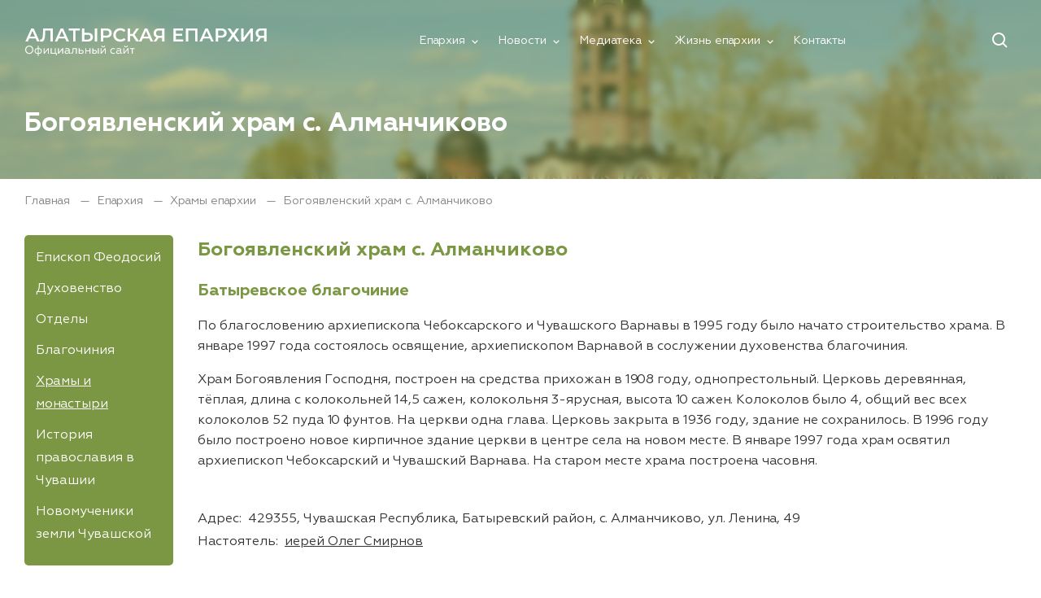

--- FILE ---
content_type: text/html; charset=UTF-8
request_url: https://alat-eparhia.ru/eparkhiya/prikhody/6476/
body_size: 9752
content:
    <!DOCTYPE html>
    <html data-theme="orange" class="font-second" >
    <head itemscope itemtype="http://schema.org/WPHeader">
        <style type="text/css">:root{--font-size-h1:32px!important;--font-size-h2:30px!important;--font-size-h3:24px!important;--font-size-h4:20px!important;}</style>        <meta charset="UTF-8">
        <meta content="width=device-width, initial-scale=1" name="viewport">
        <meta content="" name="application-name">
        <title>Богоявленский храм с. Алманчиково | Алатырская епархия</title>
        <meta property="og:site_name" content="Алатырская епархия">
        <meta property="og:type" content="site">
        <meta property="og:title" content="Богоявленский храм с. Алманчиково | Алатырская епархия">
        <meta property="og:description" content="Алатырская епархия, информация о храмах епархии: Богоявленский храм с. Алманчиково">
        <meta property="og:url"
              content="https://alat-eparhia.ru/eparkhiya/prikhody/6476/">
        <meta property="og:image" content="/local/templates/artbyte_sobor/images/hero.jpg">
        <meta content="#D14126" name="msapplication-TileColor">
        <meta content="#D14126" name="msapplication-navbutton-color">
        <meta content="#D14126" name="theme-color">
        <meta content="#D14126" name="apple-mobile-web-app-status-bar-style">
        <meta content="/local/templates/artbyte_sobor/images/icon-180x180.png" name="msapplication-TileImage">
        <link rel="canonical" href="https://alat-eparhia.ru/eparkhiya/prikhody/6476/"/>
        <link href="/local/templates/artbyte_sobor/images/icon-120x120.png" rel="apple-touch-icon" size="120x120">
        <link href="/local/templates/artbyte_sobor/images/icon-96x96.png" rel="icon" sizes="96x96" type="image/png">
        <link href="/local/templates/artbyte_sobor/images/icon-180x180.png" rel="icon" sizes="180x180" type="image/png">
        <link href="/local/templates/artbyte_sobor/images/favicon.png" rel="shortcut icon" type="image/png">
        <meta http-equiv="Content-Type" content="text/html; charset=UTF-8" />
<meta name="description" content="Алатырская епархия, информация о храмах епархии: Богоявленский храм с. Алманчиково" />
<script data-skip-moving="true">(function(w, d, n) {var cl = "bx-core";var ht = d.documentElement;var htc = ht ? ht.className : undefined;if (htc === undefined || htc.indexOf(cl) !== -1){return;}var ua = n.userAgent;if (/(iPad;)|(iPhone;)/i.test(ua)){cl += " bx-ios";}else if (/Windows/i.test(ua)){cl += ' bx-win';}else if (/Macintosh/i.test(ua)){cl += " bx-mac";}else if (/Linux/i.test(ua) && !/Android/i.test(ua)){cl += " bx-linux";}else if (/Android/i.test(ua)){cl += " bx-android";}cl += (/(ipad|iphone|android|mobile|touch)/i.test(ua) ? " bx-touch" : " bx-no-touch");cl += w.devicePixelRatio && w.devicePixelRatio >= 2? " bx-retina": " bx-no-retina";if (/AppleWebKit/.test(ua)){cl += " bx-chrome";}else if (/Opera/.test(ua)){cl += " bx-opera";}else if (/Firefox/.test(ua)){cl += " bx-firefox";}ht.className = htc ? htc + " " + cl : cl;})(window, document, navigator);</script>


<link href="/bitrix/cache/css/s1/artbyte_sobor/page_0e6b2a0c39bc569850c82c8c81fa1776/page_0e6b2a0c39bc569850c82c8c81fa1776_v1.css?1724228056379" type="text/css"  rel="stylesheet" />
<link href="/bitrix/cache/css/s1/artbyte_sobor/template_d223d850f440c9862565b6baa19f63f7/template_d223d850f440c9862565b6baa19f63f7_v1.css?1753870413206028" type="text/css"  data-template-style="true" rel="stylesheet" />







    </head>
        <body x-data="{ navOpen: false, searchOpen: false, archive: '2026', modal: false, modal_step: 0 }" :class="{ 'is-no-scroll': modal }">
    <div id="panel"></div>
    
    <div class="modal__overlay" x-show="modal === 'modal-donate'" x-cloak style="display: none">
        <div class="modal">
            <div class="modal__close" @click="modal = false">
                <svg width="24" height="24" viewBox="0 0 24 24">
                    <path d="M16.192 6.344l-4.243 4.242-4.242-4.242-1.414 1.414L10.535 12l-4.242 4.242 1.414 1.414 4.242-4.242 4.243 4.242 1.414-1.414L13.364 12l4.242-4.242z"/>
                </svg>
            </div>
            <div class="modal__content">
                <form class="modal__form donate-ajax-form" id="donate_form" action="/ajax/donate.php" method="POST">
                    <input type="hidden" name="sessid" id="sessid" value="47cc963d320e94c8d43d432b8bfaa802" />                    <div class="modal__form-step" id="step-0" x-show="modal_step === 0" x-cloak>
                        <div class="text-center heading-4">Пожертвование</div>
                        <div class="input">
                            <input type="text"  maxlength="255" name="name" placeholder="Имя">
                        </div>
                        <div class="input">
                            <input type="text"  maxlength="255" name="email" placeholder="Email">
                        </div>
                        <div class="input">
                            <input type="number"  maxlength="255" name="sum" placeholder="Сумма пожертвования">
                        </div>
                        <div class="modal__actions modal__actions_center">
                            <div class="center">
                                <button class="btn btn_filled btn_success" type="submit">Пожертвовать</button>
                            </div>
                        </div>
                        <div class="modal__info">
                            <div class="text-muted text-small text-center">Нажимая на кнопку <strong>
                                    «Пожертвовать» </strong> , вы соглашаетесь с условиями <a href="/policy/" target="_blank"><strong>договора-оферты</strong></a>
                            </div>
                        </div>
                    </div>
                    <div id="form-result-donate" class="form-result-donate"></div>
                    <input type="hidden" name="sbor_id" id="sbor_id">
                </form>
            </div>
        </div>
    </div>
    <div class="modal__overlay modal__overlay--mobile" x-show="modal === 'modal-endowment'" x-cloak
         style="display: none">
        <div class="modal">
            <div class="modal__close" @click="modal = false">
                <svg width="24" height="24" viewBox="0 0 24 24">
                    <path d="M16.192 6.344l-4.243 4.242-4.242-4.242-1.414 1.414L10.535 12l-4.242 4.242 1.414 1.414 4.242-4.242 4.243 4.242 1.414-1.414L13.364 12l4.242-4.242z"/>
                </svg>
            </div>
            <div class="modal__content">
                <div class="help-form">
                    <div class="help-form__icon"><img src="/local/templates/artbyte_sobor/images/church1.svg" alt=""></div>
                    <form class="help-form__content donate-ajax-form" id="donate_form2" action="/ajax/donate.php" method="POST">
                        <input type="hidden" name="sessid" id="sessid_1" value="47cc963d320e94c8d43d432b8bfaa802" />                        <div class="help-form__row">
                            <div class="help-form__title">Выберите период</div>
                            <div class="help-form__body help-form__body--center">
                                <label class="help-form__label">
                                    <input type="radio" name="c_period" value="one" checked="">
                                    <div class="help-form__label-text"><span>Разовое</span></div>
                                </label>
                                <label class="help-form__label">
                                    <input type="radio" name="c_period" value="period">
                                    <div class="help-form__label-text"><span>Раз в месяц</span></div>
                                </label>
                            </div>
                        </div>
                        <div class="help-form__row">
                            <div class="help-form__title">Размер пожертвования</div>
                            <div class="help-form__body help-form__body--center">
                                <label class="help-form__label">
                                    <input type="radio" name="c_price" value="200" checked="">
                                    <div class="help-form__label-text help-form__label-text--second"><span>200 ₽</span>
                                    </div>
                                </label>
                                <label class="help-form__label">
                                    <input type="radio" name="c_price" value="500">
                                    <div class="help-form__label-text help-form__label-text--second"><span>500 ₽</span>
                                    </div>
                                </label>
                                <label class="help-form__label">
                                    <input type="radio" name="c_price" value="1000">
                                    <div class="help-form__label-text help-form__label-text--second"><span>1000 ₽</span>
                                    </div>
                                </label>
                            </div>
                        </div>
                        <div class="help-form__row">
                            <input class="help-form__input" name="sum" type="text"  maxlength="255" placeholder="Или введите свою сумму">
                        </div>
                        <div class="help-form__row">
                            <input class="help-form__input" name="name" type="text"  maxlength="255" placeholder="Имя и фамилия">
                        </div>
                        <div class="help-form__row">
                            <input class="help-form__input" name="email" type="email" placeholder="Email*">
                        </div>
                        <div class="help-form__footer"><button class="btn btn--green" href=""><span>Пожертвовать</span></button>
                            <div class="help-form__descr">Нажимая на кнопку <b>«Пожертвовать»</b>, <br>вы соглашаетесь
                                с
                                условиями <a href="/policy/" target="_blank"><b>договора-оферты</b></a></div>
                        </div>
                        <div id="form-result-donate" class="form-result-donate"></div>
                        <div class="help-form__title"><a href="/treby/" target="_blank"><b>Заказать требы</b></a></div>
                    </form>
                </div>
            </div>
        </div>
    </div>
<div id="app">
        <div class="search" x-show="searchOpen">
    <div class="section">
        <form class="search__body" action="/search/">
            <input class="search__input" type="text" placeholder="Поиск"
                   autofocus name="q">
            <button class="search__button btn" type="button" name="s" type="submit"
                    value="Искать">Искать</button>
            <button class="search__close" type="button" @click="searchOpen = ! searchOpen">
                <svg width="24" height="24" viewBox="0 0 24 24">
                    <path d="M16.192 6.344l-4.243 4.242-4.242-4.242-1.414 1.414L10.535 12l-4.242 4.242 1.414 1.414 4.242-4.242 4.243 4.242 1.414-1.414L13.364 12l4.242-4.242z"/>
                </svg>
            </button>
        </form>
    </div>
</div>    <header class="header " x-bind:class="navOpen ? 'sticky' : ''">
        <div class="header__inner">
            <div class="header-menu" @click="navOpen = !navOpen" @click.outside="navOpen = false">
                <button class="header-button" tab-index="1">
                    <svg width="24" height="24" viewBox="0 0 24 24" class="header-button__icon" x-show="!navOpen">
                        <path d="M4 6h16v2H4zm0 5h16v2H4zm0 5h16v2H4z"/>
                    </svg>
                    <svg width="24" height="24" viewBox="0 0 24 24" class="header-button__icon" x-show="navOpen">
                        <path d="M16.192 6.344l-4.243 4.242-4.242-4.242-1.414 1.414L10.535 12l-4.242 4.242 1.414 1.414 4.242-4.242 4.243 4.242 1.414-1.414L13.364 12l4.242-4.242z"/>
                    </svg>
                </button>
            </div>
            <a class="header-logo header-logo_image" href="/"><span><img src="/upload/sobor/9d4/li1fingdzoko6u3oc8tlaszsosxjfhcb.svg" alt="Алатырская епархия" title="Алатырская епархия" data-src="" /></span></a>            <!--'start_frame_cache_LkGdQn'-->    <div class="header-nav" x-bind:class="navOpen ? 'active' : ''">
        <div class="header-nav__inner"  itemscope itemtype="http://schema.org/SiteNavigationElement">
                                    <div class="header-nav__item header-nav__item_has-dropdown">
                            <a itemprop="url" class="header-nav__link "
                               href="/eparkhiya/">Епархия</a>
                            <div class="header-nav__dropdown">
                                                <a itemprop="url" class="header-nav__link "
                               href="/eparkhiya/episkop-feodor/">Епископ Феодосий</a>
                                                    <a itemprop="url" class="header-nav__link "
                               href="/eparkhiya/dukhovenstvo/">Духовенство</a>
                                                    <a itemprop="url" class="header-nav__link "
                               href="/eparkhiya/otdely/">Отделы</a>
                                                    <a itemprop="url" class="header-nav__link "
                               href="/eparkhiya/blagochiniya">Благочиния</a>
                                                    <a itemprop="url" class="header-nav__link active"
                               href="/eparkhiya/prikhody/">Храмы и монастыри</a>
                                                    <a itemprop="url" class="header-nav__link "
                               href="/eparkhiya/istoriya-pravoslaviya-v-chuvashii/">История православия в Чувашии</a>
                                                    <a itemprop="url" class="header-nav__link "
                               href="/eparkhiya/novomucheniki-zemli-chuvashskoy/">Новомученики земли Чувашской</a>
                        </div></div>                        <div class="header-nav__item header-nav__item_has-dropdown">
                            <a itemprop="url" class="header-nav__link "
                               href="/news/">Новости</a>
                            <div class="header-nav__dropdown">
                                                <a itemprop="url" class="header-nav__link "
                               href="/news/novosti-eparkhii/">Новости епархии</a>
                                                    <a itemprop="url" class="header-nav__link "
                               href="/news/arkhiereyskoe-sluzhenie/">Aрхиерейское служение</a>
                        </div></div>                        <div class="header-nav__item header-nav__item_has-dropdown">
                            <a itemprop="url" class="header-nav__link "
                               href="/mediateka/">Медиатека</a>
                            <div class="header-nav__dropdown">
                                                <a itemprop="url" class="header-nav__link "
                               href="/mediateka/photos/">Фотогалерея</a>
                                                    <a itemprop="url" class="header-nav__link "
                               href="/mediateka/video/">Видео</a>
                                                    <a itemprop="url" class="header-nav__link "
                               href="/mediateka/bibliya-na-kalmytskom-yazyke/">Библия на чувашском языке</a>
                        </div></div>                        <div class="header-nav__item header-nav__item_has-dropdown">
                            <a itemprop="url" class="header-nav__link "
                               href="/zhizn-eparhii/">Жизнь епархии</a>
                            <div class="header-nav__dropdown">
                                                <a itemprop="url" class="header-nav__link "
                               href="/zhizn-eparhii/tsentr-pomoshchi-detyam-invalidam-vo-imya-svyatitelya-luki-voyno-yasenetskogo/">Центр помощи детям-инвалидам во имя  святителя Луки Войно-Ясенецкого</a>
                                                    <a itemprop="url" class="header-nav__link "
                               href="/zhizn-eparhii/sotsialnyy-tsentr-zashchity-semi-materinstva-i-detstva-bla-goveshchenie/">Социальный Центр защиты семьи, материнства и детства «Благовещение»</a>
                                                    <a itemprop="url" class="header-nav__link "
                               href="/zhizn-eparhii/eparkhialnyy-tsentr-profilaktiki-dushepagubnykh-zavisimostey-nechayannaya-radost/">Епархиальный центр профилактики душепагубных зависимостей «Нечаянная Радость»</a>
                                                    <a itemprop="url" class="header-nav__link "
                               href="/zhizn-eparhii/voskresnaya-shkola/">Воскресные школы</a>
                                                    <a itemprop="url" class="header-nav__link "
                               href="/zhizn-eparhii/dukhovnye-uchilishcha-/">Центр подготовки церковных специалистов имени святителя Гурия Казанского Чувашской митрополии</a>
                        </div></div>                            <div class="header-nav__item">
                                <a itemprop="url" class="header-nav__link "
                                   href="/contacts/">Контакты</a></div>
                                </div>
    </div>
<!--'end_frame_cache_LkGdQn'-->            <div class="header-search">
                <button class="header-button" tab-index="2" @click="searchOpen = !searchOpen">
                    <svg width="24" height="24" viewBox="0 0 24 24" class="header-button__icon">
                        <path d="M10 18a7.952 7.952 0 004.897-1.688l4.396 4.396 1.414-1.414-4.396-4.396A7.952 7.952 0 0018 10c0-4.411-3.589-8-8-8s-8 3.589-8 8 3.589 8 8 8zm0-14c3.309 0 6 2.691 6 6s-2.691 6-6 6-6-2.691-6-6 2.691-6 6-6z"/>
                    </svg>
                </button>
            </div>
        </div>
    </header>
    <main class="main ">
                    <div class="head">
                <div class="head__content">
                    <h1>Богоявленский храм с. Алманчиково</h1>
                                        <p>
                                        
                </div>
                <div class="head__image head__image_overlay">
                                        <img src="/local/templates/artbyte_sobor/images/hero.jpg" alt="">
                   
                </div>
            </div>
            <div class="breadcrumbs" itemprop="http://schema.org/breadcrumb" itemscope itemtype="http://schema.org/BreadcrumbList">				
				<a href="/" title="Главная" itemprop="item" class="breadcrumbs__link text-small text-muted">
					Главная
				</a>			
							
				<a href="/eparkhiya/" title="Епархия" itemprop="item" class="breadcrumbs__link text-small text-muted">
					Епархия
				</a>			
							
				<a href="/eparkhiya/prikhody/" title="Храмы епархии" itemprop="item" class="breadcrumbs__link text-small text-muted">
					Храмы епархии
				</a>			
			
		<span itemprop="item" class="breadcrumbs__link text-small text-muted">
				Богоявленский храм с. Алманчиково
			</span>
		</div>        <div class="layout layout_sidebar">
<!--'start_frame_cache_XEVOpk'-->
    <div class="sidebar order-first-mobile">
        <div class="sidebar__block sidebar__block--gap-right sticky-desktop sticky-header">
            <div class="aside-menu aside-menu--left">
    <div class="aside-menu__item">
    <a class="aside-menu__link " href="/eparkhiya/episkop-feodor/">Епископ Феодосий</a>
</div>  
    <div class="aside-menu__item">
    <a class="aside-menu__link " href="/eparkhiya/dukhovenstvo/">Духовенство</a>
</div>  
    <div class="aside-menu__item">
    <a class="aside-menu__link " href="/eparkhiya/otdely/">Отделы</a>
</div>  
    <div class="aside-menu__item">
    <a class="aside-menu__link " href="/eparkhiya/blagochiniya">Благочиния</a>
</div>  
    <div class="aside-menu__item">
    <a class="aside-menu__link is-active" href="/eparkhiya/prikhody/">Храмы и монастыри</a>
</div>  
    <div class="aside-menu__item">
    <a class="aside-menu__link " href="/eparkhiya/istoriya-pravoslaviya-v-chuvashii/">История православия в Чувашии</a>
</div>  
    <div class="aside-menu__item">
    <a class="aside-menu__link " href="/eparkhiya/novomucheniki-zemli-chuvashskoy/">Новомученики земли Чувашской</a>
</div>  
            </div>
    </div>
</div>
<!--'end_frame_cache_XEVOpk'-->     <div class="content">
     <div class="news-detail">
					<h3>Богоявленский храм с. Алманчиково</h3>
					<h4>Батыревское благочиние</h4> 
<p>По благословению архиепископа Чебоксарского и Чувашского Варнавы в 1995 году было начато строительство храма. В январе 1997 года состоялось освящение, архиепископом Варнавой в сослужении духовенства благочиния.</p>
<p>Храм Богоявления Господня, построен на средства прихожан в 1908 году, однопрестольный. Церковь деревянная, тёплая, длина с колокольней 14,5 сажен, колокольня 3-ярусная, высота 10 сажен. Колоколов было 4, общий вес всех колоколов 52 пуда 10 фун­тов. На церкви одна глава. Церковь закрыта в 1936 году, здание не сохранилось. В 1996 году было построено новое кирпичное здание церкви в центре села на новом месте. В январе 1997 года храм освятил архиепископ Чебоксарский и Чувашский Варнава. На старом месте храма построена часовня. </p>		<div style="clear:both"></div>
	<br />
	
		Адрес:&nbsp;
					429355, Чувашская Республика, Батыревский район, с. Алманчиково, ул. Ленина, 49				<br />
	
		Настоятель:&nbsp;
					<a href='/eparkhiya/dukhovenstvo/3925/'>иерей Олег Смирнов </a>				<br />
	</div>     </div>
</div>


</main>
<footer class="footer" itemscope itemtype="http://schema.org/WPFooter">
    <div class="section">
        <div class="footer__logo"><img class="js-svg-to-inline" src="/upload/sobor/9d4/li1fingdzoko6u3oc8tlaszsosxjfhcb.svg" alt="Алатырская епархия" title="Алатырская епархия" data-src=""  /></div>        <div class="footer__inner">
            <!--'start_frame_cache_g8taYv'-->    <div class="footer-nav">
                    <div class="footer-nav__block">
                    <div class="footer-nav__title">Епархия</div>
                    <a class="footer-nav__link" href="/eparkhiya/episkop-feodor/">Епископ Феодосий</a>
                    <a class="footer-nav__link" href="/eparkhiya/dukhovenstvo/">Духовенство</a>
                    <a class="footer-nav__link" href="/eparkhiya/otdely/">Отделы</a>
                    <a class="footer-nav__link" href="/eparkhiya/blagochiniya">Благочиния</a>
                    <a class="footer-nav__link" href="/eparkhiya/prikhody/">Храмы и монастыри</a>
                    <a class="footer-nav__link" href="/eparkhiya/istoriya-pravoslaviya-v-chuvashii/">История православия в Чувашии</a>
                    <a class="footer-nav__link" href="/eparkhiya/novomucheniki-zemli-chuvashskoy/">Новомученики земли Чувашской</a>
        </div>                <div class="footer-nav__block">
                    <div class="footer-nav__title">Новости</div>
                    <a class="footer-nav__link" href="/news/novosti-eparkhii/">Новости епархии</a>
                    <a class="footer-nav__link" href="/news/arkhiereyskoe-sluzhenie/">Aрхиерейское служение</a>
        </div>                <div class="footer-nav__block">
                    <div class="footer-nav__title">Жизнь епархии</div>
                    <a class="footer-nav__link" href="/zhizn-eparhii/tsentr-pomoshchi-detyam-invalidam-vo-imya-svyatitelya-luki-voyno-yasenetskogo/">Центр помощи детям-инвалидам во имя  святителя Луки Войно-Ясенецкого</a>
                    <a class="footer-nav__link" href="/zhizn-eparhii/sotsialnyy-tsentr-zashchity-semi-materinstva-i-detstva-bla-goveshchenie/">Социальный Центр защиты семьи, материнства и детства «Благовещение»</a>
                    <a class="footer-nav__link" href="/zhizn-eparhii/eparkhialnyy-tsentr-profilaktiki-dushepagubnykh-zavisimostey-nechayannaya-radost/">Епархиальный центр профилактики душепагубных зависимостей «Нечаянная Радость»</a>
                    <a class="footer-nav__link" href="/zhizn-eparhii/voskresnaya-shkola/">Воскресные школы</a>
                    <a class="footer-nav__link" href="/zhizn-eparhii/dukhovnye-uchilishcha-/">Центр подготовки церковных специалистов имени святителя Гурия Казанского Чувашской митрополии</a>
        </div>                <div class="footer-nav__block">
                    <div class="footer-nav__title">Медиатека</div>
                    <a class="footer-nav__link" href="/mediateka/photos/">Фотогалерея</a>
                    <a class="footer-nav__link" href="/mediateka/video/">Видео</a>
                    <a class="footer-nav__link" href="/mediateka/bibliya-na-kalmytskom-yazyke/">Библия на чувашском языке</a>
        </div>    </div>
<!--'end_frame_cache_g8taYv'-->            <div class="footer-contacts">
                <div class="footer-contacts__row">
                    <a href="tel:8353125320">
                        <svg width="24" height="24" viewBox="0 0 24 24">
                            <path d="M17.707 12.293a.999.999 0 00-1.414 0l-1.594 1.594c-.739-.22-2.118-.72-2.992-1.594s-1.374-2.253-1.594-2.992l1.594-1.594a.999.999 0 000-1.414l-4-4a.999.999 0 00-1.414 0L3.581 5.005c-.38.38-.594.902-.586 1.435.023 1.424.4 6.37 4.298 10.268s8.844 4.274 10.269 4.298h.028c.528 0 1.027-.208 1.405-.586l2.712-2.712a.999.999 0 000-1.414l-4-4.001zm-.127 6.712c-1.248-.021-5.518-.356-8.873-3.712-3.366-3.366-3.692-7.651-3.712-8.874L7 4.414 9.586 7 8.293 8.293a1 1 0 00-.272.912c.024.115.611 2.842 2.271 4.502s4.387 2.247 4.502 2.271a.991.991 0 00.912-.271L17 14.414 19.586 17l-2.006 2.005z"/>
                        </svg>
                        <div class="text-small">(83531) 2-53-20</div>
                    </a>
                </div>
                <div class="footer-contacts__row">
                    <a href="mailto:alatyr@mpatriarchia.ru">
                        <svg width="24" height="24" viewBox="0 0 24 24">
                            <path d="M20 4H4c-1.103 0-2 .897-2 2v12c0 1.103.897 2 2 2h16c1.103 0 2-.897 2-2V6c0-1.103-.897-2-2-2zm0 2v.511l-8 6.223-8-6.222V6h16zM4 18V9.044l7.386 5.745a.994.994 0 001.228 0L20 9.044 20.002 18H4z"/>
                        </svg>
                        <div class="text-small">alatyr@mpatriarchia.ru</div>
                    </a>
                </div>
                <div class="footer-contacts__row">
                    <a href="">
                        <svg width="24" height="24" viewBox="0 0 24 24">
                            <path d="M12 14c2.206 0 4-1.794 4-4s-1.794-4-4-4-4 1.794-4 4 1.794 4 4 4zm0-6c1.103 0 2 .897 2 2s-.897 2-2 2-2-.897-2-2 .897-2 2-2z"/>
                            <path d="M11.42 21.814a.998.998 0 001.16 0C12.884 21.599 20.029 16.44 20 10c0-4.411-3.589-8-8-8S4 5.589 4 9.995c-.029 6.445 7.116 11.604 7.42 11.819zM12 4c3.309 0 6 2.691 6 6.005.021 4.438-4.388 8.423-6 9.73-1.611-1.308-6.021-5.294-6-9.735 0-3.309 2.691-6 6-6z"/>
                        </svg>
                        <div class="text-small">Россия, 429820 Чувашская Республика г. Алатырь, ул. Ленина, 132</div>
                    </a>
                </div>
                <div class="footer-contacts__row">
                    <!--'start_frame_cache_RdaXEO'--><!--'end_frame_cache_RdaXEO'-->                </div>
            </div>
        </div>
        <div class="footer__bottom">
            <div class="copyright">
                <span>Религиозная организация «Алатырская Епархия Чувашской Митрополии Русской Православной Церкви (Московский Патриархат)» <br/ >Официальный сайт Алатырской епархии <br/ >  © 


2026</span>
                <a href="/policy/">Политика конфиденциальности</a>
            </div>
            <div class="dev"><span>Разработка сайта -</span><a href="https://artbyte.agency" target="_blank">ARTBYTE.AGENCY</a></div>
        </div>
    </div>
</footer>
<div id="gotop" style="opacity: 0;">
        <svg width="8" height="6" viewbox="0 0 8 6" fill="none" xmlns="http://www.w3.org/2000/svg">
          <path fill-rule="evenodd" clip-rule="evenodd" d="M0.707107 0.828416L0 1.53552L2.82843 4.36395L3.53553 5.07106L4.24264 4.36395L7.07107 1.53552L6.36396 0.828414L3.53553 3.65684L0.707107 0.828416Z" fill="white"></path>
        </svg>
      </div>
</div>
<!-- Yandex.Metrika counter -->
<noscript><div><img src="//mc.yandex.ru/watch/31287058" style="position:absolute; left:-9999px;" alt="" /></div></noscript>
<!-- /Yandex.Metrika counter -->
<script>if(!window.BX)window.BX={};if(!window.BX.message)window.BX.message=function(mess){if(typeof mess==='object'){for(let i in mess) {BX.message[i]=mess[i];} return true;}};</script>
<script>(window.BX||top.BX).message({"JS_CORE_LOADING":"Загрузка...","JS_CORE_NO_DATA":"- Нет данных -","JS_CORE_WINDOW_CLOSE":"Закрыть","JS_CORE_WINDOW_EXPAND":"Развернуть","JS_CORE_WINDOW_NARROW":"Свернуть в окно","JS_CORE_WINDOW_SAVE":"Сохранить","JS_CORE_WINDOW_CANCEL":"Отменить","JS_CORE_WINDOW_CONTINUE":"Продолжить","JS_CORE_H":"ч","JS_CORE_M":"м","JS_CORE_S":"с","JSADM_AI_HIDE_EXTRA":"Скрыть лишние","JSADM_AI_ALL_NOTIF":"Показать все","JSADM_AUTH_REQ":"Требуется авторизация!","JS_CORE_WINDOW_AUTH":"Войти","JS_CORE_IMAGE_FULL":"Полный размер"});</script><script src="/bitrix/js/main/core/core.min.js?1724227966225422"></script><script>BX.Runtime.registerExtension({"name":"main.core","namespace":"BX","loaded":true});</script>
<script>BX.setJSList(["\/bitrix\/js\/main\/core\/core_ajax.js","\/bitrix\/js\/main\/core\/core_promise.js","\/bitrix\/js\/main\/polyfill\/promise\/js\/promise.js","\/bitrix\/js\/main\/loadext\/loadext.js","\/bitrix\/js\/main\/loadext\/extension.js","\/bitrix\/js\/main\/polyfill\/promise\/js\/promise.js","\/bitrix\/js\/main\/polyfill\/find\/js\/find.js","\/bitrix\/js\/main\/polyfill\/includes\/js\/includes.js","\/bitrix\/js\/main\/polyfill\/matches\/js\/matches.js","\/bitrix\/js\/ui\/polyfill\/closest\/js\/closest.js","\/bitrix\/js\/main\/polyfill\/fill\/main.polyfill.fill.js","\/bitrix\/js\/main\/polyfill\/find\/js\/find.js","\/bitrix\/js\/main\/polyfill\/matches\/js\/matches.js","\/bitrix\/js\/main\/polyfill\/core\/dist\/polyfill.bundle.js","\/bitrix\/js\/main\/core\/core.js","\/bitrix\/js\/main\/polyfill\/intersectionobserver\/js\/intersectionobserver.js","\/bitrix\/js\/main\/lazyload\/dist\/lazyload.bundle.js","\/bitrix\/js\/main\/polyfill\/core\/dist\/polyfill.bundle.js","\/bitrix\/js\/main\/parambag\/dist\/parambag.bundle.js"]);
</script>
<script>BX.Runtime.registerExtension({"name":"ui.dexie","namespace":"BX.Dexie3","loaded":true});</script>
<script>BX.Runtime.registerExtension({"name":"ls","namespace":"window","loaded":true});</script>
<script>BX.Runtime.registerExtension({"name":"fx","namespace":"window","loaded":true});</script>
<script>BX.Runtime.registerExtension({"name":"fc","namespace":"window","loaded":true});</script>
<script>(window.BX||top.BX).message({"LANGUAGE_ID":"ru","FORMAT_DATE":"DD.MM.YYYY","FORMAT_DATETIME":"DD.MM.YYYY HH:MI:SS","COOKIE_PREFIX":"BITRIX_SM","SERVER_TZ_OFFSET":"10800","UTF_MODE":"Y","SITE_ID":"s1","SITE_DIR":"\/","USER_ID":"","SERVER_TIME":1768959341,"USER_TZ_OFFSET":0,"USER_TZ_AUTO":"Y","bitrix_sessid":"47cc963d320e94c8d43d432b8bfaa802"});</script><script  src="/bitrix/cache/js/s1/artbyte_sobor/kernel_main/kernel_main_v1.js?1724227999155575"></script>
<script src="/bitrix/js/ui/dexie/dist/dexie3.bundle.min.js?169824490788274"></script>
<script src="/bitrix/js/main/core/core_ls.min.js?16914966697365"></script>
<script src="/bitrix/js/main/core/core_frame_cache.min.js?171767632211210"></script>
<script>BX.setJSList(["\/bitrix\/js\/main\/core\/core_fx.js","\/bitrix\/js\/main\/session.js","\/bitrix\/js\/main\/pageobject\/pageobject.js","\/bitrix\/js\/main\/core\/core_window.js","\/bitrix\/js\/main\/date\/main.date.js","\/bitrix\/js\/main\/core\/core_date.js","\/bitrix\/js\/main\/utils.js","\/local\/templates\/artbyte_sobor\/js\/app.js","\/local\/templates\/artbyte_sobor\/js\/jquery.min.js","\/local\/templates\/artbyte_sobor\/js\/custom.js"]);</script>
<script>BX.setCSSList(["\/local\/templates\/artbyte_sobor\/components\/bitrix\/news.detail\/hram_detail\/style.css","\/local\/templates\/artbyte_sobor\/css\/style.css","\/local\/templates\/artbyte_sobor\/css\/custom.css"]);</script>


<script  src="/bitrix/cache/js/s1/artbyte_sobor/template_b8134fb5cf4272b1dba07b7cf720ead7/template_b8134fb5cf4272b1dba07b7cf720ead7_v1.js?1724227999386888"></script>
<script>var _ba = _ba || []; _ba.push(["aid", "dc971e94776d3579f0613332c03d7aee"]); _ba.push(["host", "alat-eparhia.ru"]); (function() {var ba = document.createElement("script"); ba.type = "text/javascript"; ba.async = true;ba.src = (document.location.protocol == "https:" ? "https://" : "http://") + "bitrix.info/ba.js";var s = document.getElementsByTagName("script")[0];s.parentNode.insertBefore(ba, s);})();</script>


<script type="text/javascript">
(function (d, w, c) {
(w[c] = w[c] || []).push(function() {
try {
w.yaCounter31287058 = new Ya.Metrika({id:31287058,
clickmap:true,
trackLinks:true,
accurateTrackBounce:true});
} catch(e) { }
});

var n = d.getElementsByTagName("script")[0],
s = d.createElement("script"),
f = function () { n.parentNode.insertBefore(s, n); };
s.type = "text/javascript";
s.async = true;
s.src = (d.location.protocol == "https:" ? "https:" : "http:") + "//mc.yandex.ru/metrika/watch.js";

if (w.opera == "[object Opera]") {
d.addEventListener("DOMContentLoaded", f, false);
} else { f(); }
})(document, window, "yandex_metrika_callbacks");
</script>
</body>
</html>

--- FILE ---
content_type: text/css
request_url: https://alat-eparhia.ru/bitrix/cache/css/s1/artbyte_sobor/page_0e6b2a0c39bc569850c82c8c81fa1776/page_0e6b2a0c39bc569850c82c8c81fa1776_v1.css?1724228056379
body_size: 110
content:


/* Start:/local/templates/artbyte_sobor/components/bitrix/news.detail/hram_detail/style.css?1691496607155*/
div.news-detail
{
	word-wrap: break-word;
}
div.news-detail img.detail_picture
{
	float:left;
	margin:0 8px 6px 1px;
}
.news-date-time
{
	color:#486DAA;
}

/* End */
/* /local/templates/artbyte_sobor/components/bitrix/news.detail/hram_detail/style.css?1691496607155 */


--- FILE ---
content_type: application/javascript
request_url: https://alat-eparhia.ru/bitrix/cache/js/s1/artbyte_sobor/template_b8134fb5cf4272b1dba07b7cf720ead7/template_b8134fb5cf4272b1dba07b7cf720ead7_v1.js?1724227999386888
body_size: 109150
content:

; /* Start:"a:4:{s:4:"full";s:57:"/local/templates/artbyte_sobor/js/app.js?1691496607291244";s:6:"source";s:40:"/local/templates/artbyte_sobor/js/app.js";s:3:"min";s:0:"";s:3:"map";s:0:"";}"*/
!function(){var e={"./node_modules/alpinejs/dist/module.esm.js":
/*!**************************************************!*\
  !*** ./node_modules/alpinejs/dist/module.esm.js ***!
  \**************************************************/function(e,t,s){"use strict";s.r(t),s.d(t,{default:function(){return xs}});var r,i,n,a,o=!1,l=!1,d=[];function c(e){!function(e){d.includes(e)||d.push(e);l||o||(o=!0,queueMicrotask(p))}(e)}function u(e){let t=d.indexOf(e);-1!==t&&d.splice(t,1)}function p(){o=!1,l=!0;for(let e=0;e<d.length;e++)d[e]();d.length=0,l=!1}var f=!0;function m(e){i=e}var h=[],A=[],g=[];function w(e,t){"function"==typeof t?(e._x_cleanups||(e._x_cleanups=[]),e._x_cleanups.push(t)):(t=e,A.push(t))}function v(e,t){e._x_attributeCleanups&&Object.entries(e._x_attributeCleanups).forEach((([s,r])=>{(void 0===t||t.includes(s))&&(r.forEach((e=>e())),delete e._x_attributeCleanups[s])}))}var y=new MutationObserver(j),b=!1;function x(){y.observe(document,{subtree:!0,childList:!0,attributes:!0,attributeOldValue:!0}),b=!0}function E(){(C=C.concat(y.takeRecords())).length&&!S&&(S=!0,queueMicrotask((()=>{j(C),C.length=0,S=!1}))),y.disconnect(),b=!1}var C=[],S=!1;function _(e){if(!b)return e();E();let t=e();return x(),t}var T=!1,M=[];function j(e){if(T)return void(M=M.concat(e));let t=[],s=[],r=new Map,i=new Map;for(let n=0;n<e.length;n++)if(!e[n].target._x_ignoreMutationObserver&&("childList"===e[n].type&&(e[n].addedNodes.forEach((e=>1===e.nodeType&&t.push(e))),e[n].removedNodes.forEach((e=>1===e.nodeType&&s.push(e)))),"attributes"===e[n].type)){let t=e[n].target,s=e[n].attributeName,a=e[n].oldValue,o=()=>{r.has(t)||r.set(t,[]),r.get(t).push({name:s,value:t.getAttribute(s)})},l=()=>{i.has(t)||i.set(t,[]),i.get(t).push(s)};t.hasAttribute(s)&&null===a?o():t.hasAttribute(s)?(l(),o()):l()}i.forEach(((e,t)=>{v(t,e)})),r.forEach(((e,t)=>{h.forEach((s=>s(t,e)))}));for(let e of s)if(!t.includes(e)&&(A.forEach((t=>t(e))),e._x_cleanups))for(;e._x_cleanups.length;)e._x_cleanups.pop()();t.forEach((e=>{e._x_ignoreSelf=!0,e._x_ignore=!0}));for(let e of t)s.includes(e)||e.isConnected&&(delete e._x_ignoreSelf,delete e._x_ignore,g.forEach((t=>t(e))),e._x_ignore=!0,e._x_ignoreSelf=!0);t.forEach((e=>{delete e._x_ignoreSelf,delete e._x_ignore})),t=null,s=null,r=null,i=null}function B(e){return z(L(e))}function k(e,t,s){return e._x_dataStack=[t,...L(s||e)],()=>{e._x_dataStack=e._x_dataStack.filter((e=>e!==t))}}function P(e,t){let s=e._x_dataStack[0];Object.entries(t).forEach((([e,t])=>{s[e]=t}))}function L(e){return e._x_dataStack?e._x_dataStack:"function"==typeof ShadowRoot&&e instanceof ShadowRoot?L(e.host):e.parentNode?L(e.parentNode):[]}function z(e){let t=new Proxy({},{ownKeys:()=>Array.from(new Set(e.flatMap((e=>Object.keys(e))))),has:(t,s)=>e.some((e=>e.hasOwnProperty(s))),get:(s,r)=>(e.find((e=>{if(e.hasOwnProperty(r)){let s=Object.getOwnPropertyDescriptor(e,r);if(s.get&&s.get._x_alreadyBound||s.set&&s.set._x_alreadyBound)return!0;if((s.get||s.set)&&s.enumerable){let i=s.get,n=s.set,a=s;i=i&&i.bind(t),n=n&&n.bind(t),i&&(i._x_alreadyBound=!0),n&&(n._x_alreadyBound=!0),Object.defineProperty(e,r,{...a,get:i,set:n})}return!0}return!1}))||{})[r],set:(t,s,r)=>{let i=e.find((e=>e.hasOwnProperty(s)));return i?i[s]=r:e[e.length-1][s]=r,!0}});return t}function O(e){let t=(s,r="")=>{Object.entries(Object.getOwnPropertyDescriptors(s)).forEach((([i,{value:n,enumerable:a}])=>{if(!1===a||void 0===n)return;let o=""===r?i:`${r}.${i}`;var l;"object"==typeof n&&null!==n&&n._x_interceptor?s[i]=n.initialize(e,o,i):"object"!=typeof(l=n)||Array.isArray(l)||null===l||n===s||n instanceof Element||t(n,o)}))};return t(e)}function I(e,t=(()=>{})){let s={initialValue:void 0,_x_interceptor:!0,initialize(t,s,r){return e(this.initialValue,(()=>function(e,t){return t.split(".").reduce(((e,t)=>e[t]),e)}(t,s)),(e=>Y(t,s,e)),s,r)}};return t(s),e=>{if("object"==typeof e&&null!==e&&e._x_interceptor){let t=s.initialize.bind(s);s.initialize=(r,i,n)=>{let a=e.initialize(r,i,n);return s.initialValue=a,t(r,i,n)}}else s.initialValue=e;return s}}function Y(e,t,s){if("string"==typeof t&&(t=t.split(".")),1!==t.length){if(0===t.length)throw error;return e[t[0]]||(e[t[0]]={}),Y(e[t[0]],t.slice(1),s)}e[t[0]]=s}var D={};function G(e,t){D[e]=t}function N(e,t){return Object.entries(D).forEach((([s,r])=>{Object.defineProperty(e,`$${s}`,{get(){let[e,s]=re(t);return e={interceptor:I,...e},w(t,s),r(t,e)},enumerable:!1})})),e}function $(e,t,s,...r){try{return s(...r)}catch(s){R(s,e,t)}}function R(e,t,s){Object.assign(e,{el:t,expression:s}),console.warn(`Alpine Expression Error: ${e.message}\n\n${s?'Expression: "'+s+'"\n\n':""}`,t),setTimeout((()=>{throw e}),0)}function F(e,t,s={}){let r;return W(e,t)((e=>r=e),s),r}function W(...e){return H(...e)}var H=q;function q(e,t){let s={};N(s,e);let r=[s,...L(e)];if("function"==typeof t)return function(e,t){return(s=(()=>{}),{scope:r={},params:i=[]}={})=>{X(s,t.apply(z([r,...e]),i))}}(r,t);let i=function(e,t,s){let r=function(e,t){if(V[e])return V[e];let s=Object.getPrototypeOf((async function(){})).constructor,r=/^[\n\s]*if.*\(.*\)/.test(e)||/^(let|const)\s/.test(e)?`(() => { ${e} })()`:e;let i=(()=>{try{return new s(["__self","scope"],`with (scope) { __self.result = ${r} }; __self.finished = true; return __self.result;`)}catch(s){return R(s,t,e),Promise.resolve()}})();return V[e]=i,i}(t,s);return(i=(()=>{}),{scope:n={},params:a=[]}={})=>{r.result=void 0,r.finished=!1;let o=z([n,...e]);if("function"==typeof r){let e=r(r,o).catch((e=>R(e,s,t)));r.finished?(X(i,r.result,o,a,s),r.result=void 0):e.then((e=>{X(i,e,o,a,s)})).catch((e=>R(e,s,t))).finally((()=>r.result=void 0))}}}(r,t,e);return $.bind(null,e,t,i)}var V={};function X(e,t,s,r,i){if("function"==typeof t){let n=t.apply(s,r);n instanceof Promise?n.then((t=>X(e,t,s,r))).catch((e=>R(e,i,t))):e(n)}else e(t)}var U="x-";function Q(e=""){return U+e}var Z={};function K(e,t){Z[e]=t}function J(e,t,s){let r={},i=Array.from(t).map(ne(((e,t)=>r[e]=t))).filter(le).map(function(e,t){return({name:s,value:r})=>{let i=s.match(de()),n=s.match(/:([a-zA-Z0-9\-:]+)/),a=s.match(/\.[^.\]]+(?=[^\]]*$)/g)||[],o=t||e[s]||s;return{type:i?i[1]:null,value:n?n[1]:null,modifiers:a.map((e=>e.replace(".",""))),expression:r,original:o}}}(r,s)).sort(pe);return i.map((t=>function(e,t){let s=()=>{},r=Z[t.type]||s,[i,n]=re(e);!function(e,t,s){e._x_attributeCleanups||(e._x_attributeCleanups={}),e._x_attributeCleanups[t]||(e._x_attributeCleanups[t]=[]),e._x_attributeCleanups[t].push(s)}(e,t.original,n);let a=()=>{e._x_ignore||e._x_ignoreSelf||(r.inline&&r.inline(e,t,i),r=r.bind(r,e,t,i),ee?te.get(se).push(r):r())};return a.runCleanups=n,a}(e,t)))}var ee=!1,te=new Map,se=Symbol();function re(e){let t=[],[s,r]=function(e){let t=()=>{};return[s=>{let r=i(s);return e._x_effects||(e._x_effects=new Set,e._x_runEffects=()=>{e._x_effects.forEach((e=>e()))}),e._x_effects.add(r),t=()=>{void 0!==r&&(e._x_effects.delete(r),n(r))},r},()=>{t()}]}(e);t.push(r);return[{Alpine:Xe,effect:s,cleanup:e=>t.push(e),evaluateLater:W.bind(W,e),evaluate:F.bind(F,e)},()=>t.forEach((e=>e()))]}var ie=(e,t)=>({name:s,value:r})=>(s.startsWith(e)&&(s=s.replace(e,t)),{name:s,value:r});function ne(e=(()=>{})){return({name:t,value:s})=>{let{name:r,value:i}=ae.reduce(((e,t)=>t(e)),{name:t,value:s});return r!==t&&e(r,t),{name:r,value:i}}}var ae=[];function oe(e){ae.push(e)}function le({name:e}){return de().test(e)}var de=()=>new RegExp(`^${U}([^:^.]+)\\b`);var ce="DEFAULT",ue=["ignore","ref","data","id","bind","init","for","model","modelable","transition","show","if",ce,"teleport","element"];function pe(e,t){let s=-1===ue.indexOf(e.type)?ce:e.type,r=-1===ue.indexOf(t.type)?ce:t.type;return ue.indexOf(s)-ue.indexOf(r)}function fe(e,t,s={}){e.dispatchEvent(new CustomEvent(t,{detail:s,bubbles:!0,composed:!0,cancelable:!0}))}var me=[],he=!1;function Ae(e){me.push(e),queueMicrotask((()=>{he||setTimeout((()=>{ge()}))}))}function ge(){for(he=!1;me.length;)me.shift()()}function we(e,t){if("function"==typeof ShadowRoot&&e instanceof ShadowRoot)return void Array.from(e.children).forEach((e=>we(e,t)));let s=!1;if(t(e,(()=>s=!0)),s)return;let r=e.firstElementChild;for(;r;)we(r,t),r=r.nextElementSibling}function ve(e,...t){console.warn(`Alpine Warning: ${e}`,...t)}var ye=[],be=[];function xe(){return ye.map((e=>e()))}function Ee(){return ye.concat(be).map((e=>e()))}function Ce(e){ye.push(e)}function Se(e){be.push(e)}function _e(e,t=!1){return Te(e,(e=>{if((t?Ee():xe()).some((t=>e.matches(t))))return!0}))}function Te(e,t){if(e){if(t(e))return e;if(e._x_teleportBack&&(e=e._x_teleportBack),e.parentElement)return Te(e.parentElement,t)}}function Me(e,t=we){!function(e){ee=!0;let t=Symbol();se=t,te.set(t,[]);let s=()=>{for(;te.get(t).length;)te.get(t).shift()();te.delete(t)};e(s),ee=!1,s()}((()=>{t(e,((e,t)=>{J(e,e.attributes).forEach((e=>e())),e._x_ignore&&t()}))}))}function je(e,t){return Array.isArray(t)?Be(e,t.join(" ")):"object"==typeof t&&null!==t?function(e,t){let s=e=>e.split(" ").filter(Boolean),r=Object.entries(t).flatMap((([e,t])=>!!t&&s(e))).filter(Boolean),i=Object.entries(t).flatMap((([e,t])=>!t&&s(e))).filter(Boolean),n=[],a=[];return i.forEach((t=>{e.classList.contains(t)&&(e.classList.remove(t),a.push(t))})),r.forEach((t=>{e.classList.contains(t)||(e.classList.add(t),n.push(t))})),()=>{a.forEach((t=>e.classList.add(t))),n.forEach((t=>e.classList.remove(t)))}}(e,t):"function"==typeof t?je(e,t()):Be(e,t)}function Be(e,t){return t=!0===t?t="":t||"",s=t.split(" ").filter((t=>!e.classList.contains(t))).filter(Boolean),e.classList.add(...s),()=>{e.classList.remove(...s)};var s}function ke(e,t){return"object"==typeof t&&null!==t?function(e,t){let s={};return Object.entries(t).forEach((([t,r])=>{s[t]=e.style[t],t.startsWith("--")||(t=t.replace(/([a-z])([A-Z])/g,"$1-$2").toLowerCase()),e.style.setProperty(t,r)})),setTimeout((()=>{0===e.style.length&&e.removeAttribute("style")})),()=>{ke(e,s)}}(e,t):function(e,t){let s=e.getAttribute("style",t);return e.setAttribute("style",t),()=>{e.setAttribute("style",s||"")}}(e,t)}function Pe(e,t=(()=>{})){let s=!1;return function(){s?t.apply(this,arguments):(s=!0,e.apply(this,arguments))}}function Le(e,t,s={}){e._x_transition||(e._x_transition={enter:{during:s,start:s,end:s},leave:{during:s,start:s,end:s},in(s=(()=>{}),r=(()=>{})){Oe(e,t,{during:this.enter.during,start:this.enter.start,end:this.enter.end},s,r)},out(s=(()=>{}),r=(()=>{})){Oe(e,t,{during:this.leave.during,start:this.leave.start,end:this.leave.end},s,r)}})}function ze(e){let t=e.parentNode;if(t)return t._x_hidePromise?t:ze(t)}function Oe(e,t,{during:s,start:r,end:i}={},n=(()=>{}),a=(()=>{})){if(e._x_transitioning&&e._x_transitioning.cancel(),0===Object.keys(s).length&&0===Object.keys(r).length&&0===Object.keys(i).length)return n(),void a();let o,l,d;!function(e,t){let s,r,i,n=Pe((()=>{_((()=>{s=!0,r||t.before(),i||(t.end(),ge()),t.after(),e.isConnected&&t.cleanup(),delete e._x_transitioning}))}));e._x_transitioning={beforeCancels:[],beforeCancel(e){this.beforeCancels.push(e)},cancel:Pe((function(){for(;this.beforeCancels.length;)this.beforeCancels.shift()();n()})),finish:n},_((()=>{t.start(),t.during()})),he=!0,requestAnimationFrame((()=>{if(s)return;let n=1e3*Number(getComputedStyle(e).transitionDuration.replace(/,.*/,"").replace("s","")),a=1e3*Number(getComputedStyle(e).transitionDelay.replace(/,.*/,"").replace("s",""));0===n&&(n=1e3*Number(getComputedStyle(e).animationDuration.replace("s",""))),_((()=>{t.before()})),r=!0,requestAnimationFrame((()=>{s||(_((()=>{t.end()})),ge(),setTimeout(e._x_transitioning.finish,n+a),i=!0)}))}))}(e,{start(){o=t(e,r)},during(){l=t(e,s)},before:n,end(){o(),d=t(e,i)},after:a,cleanup(){l(),d()}})}function Ie(e,t,s){if(-1===e.indexOf(t))return s;const r=e[e.indexOf(t)+1];if(!r)return s;if("scale"===t&&isNaN(r))return s;if("duration"===t){let e=r.match(/([0-9]+)ms/);if(e)return e[1]}return"origin"===t&&["top","right","left","center","bottom"].includes(e[e.indexOf(t)+2])?[r,e[e.indexOf(t)+2]].join(" "):r}K("transition",((e,{value:t,modifiers:s,expression:r},{evaluate:i})=>{"function"==typeof r&&(r=i(r)),r?function(e,t,s){Le(e,je,""),{enter:t=>{e._x_transition.enter.during=t},"enter-start":t=>{e._x_transition.enter.start=t},"enter-end":t=>{e._x_transition.enter.end=t},leave:t=>{e._x_transition.leave.during=t},"leave-start":t=>{e._x_transition.leave.start=t},"leave-end":t=>{e._x_transition.leave.end=t}}[s](t)}(e,r,t):function(e,t,s){Le(e,ke);let r=!t.includes("in")&&!t.includes("out")&&!s,i=r||t.includes("in")||["enter"].includes(s),n=r||t.includes("out")||["leave"].includes(s);t.includes("in")&&!r&&(t=t.filter(((e,s)=>s<t.indexOf("out"))));t.includes("out")&&!r&&(t=t.filter(((e,s)=>s>t.indexOf("out"))));let a=!t.includes("opacity")&&!t.includes("scale"),o=a||t.includes("opacity"),l=a||t.includes("scale"),d=o?0:1,c=l?Ie(t,"scale",95)/100:1,u=Ie(t,"delay",0),p=Ie(t,"origin","center"),f="opacity, transform",m=Ie(t,"duration",150)/1e3,h=Ie(t,"duration",75)/1e3,A="cubic-bezier(0.4, 0.0, 0.2, 1)";i&&(e._x_transition.enter.during={transformOrigin:p,transitionDelay:u,transitionProperty:f,transitionDuration:`${m}s`,transitionTimingFunction:A},e._x_transition.enter.start={opacity:d,transform:`scale(${c})`},e._x_transition.enter.end={opacity:1,transform:"scale(1)"});n&&(e._x_transition.leave.during={transformOrigin:p,transitionDelay:u,transitionProperty:f,transitionDuration:`${h}s`,transitionTimingFunction:A},e._x_transition.leave.start={opacity:1,transform:"scale(1)"},e._x_transition.leave.end={opacity:d,transform:`scale(${c})`})}(e,s,t)})),window.Element.prototype._x_toggleAndCascadeWithTransitions=function(e,t,s,r){let i=()=>{"visible"===document.visibilityState?requestAnimationFrame(s):setTimeout(s)};t?e._x_transition&&(e._x_transition.enter||e._x_transition.leave)?e._x_transition.enter&&(Object.entries(e._x_transition.enter.during).length||Object.entries(e._x_transition.enter.start).length||Object.entries(e._x_transition.enter.end).length)?e._x_transition.in(s):i():e._x_transition?e._x_transition.in(s):i():(e._x_hidePromise=e._x_transition?new Promise(((t,s)=>{e._x_transition.out((()=>{}),(()=>t(r))),e._x_transitioning.beforeCancel((()=>s({isFromCancelledTransition:!0})))})):Promise.resolve(r),queueMicrotask((()=>{let t=ze(e);t?(t._x_hideChildren||(t._x_hideChildren=[]),t._x_hideChildren.push(e)):queueMicrotask((()=>{let t=e=>{let s=Promise.all([e._x_hidePromise,...(e._x_hideChildren||[]).map(t)]).then((([e])=>e()));return delete e._x_hidePromise,delete e._x_hideChildren,s};t(e).catch((e=>{if(!e.isFromCancelledTransition)throw e}))}))})))};var Ye=!1;function De(e,t=(()=>{})){return(...s)=>Ye?t(...s):e(...s)}function Ge(e,t,s,i=[]){switch(e._x_bindings||(e._x_bindings=r({})),e._x_bindings[t]=s,t=i.includes("camel")?t.toLowerCase().replace(/-(\w)/g,((e,t)=>t.toUpperCase())):t){case"value":!function(e,t){if("radio"===e.type)void 0===e.attributes.value&&(e.value=t),window.fromModel&&(e.checked=Ne(e.value,t));else if("checkbox"===e.type)Number.isInteger(t)?e.value=t:Number.isInteger(t)||Array.isArray(t)||"boolean"==typeof t||[null,void 0].includes(t)?Array.isArray(t)?e.checked=t.some((t=>Ne(t,e.value))):e.checked=!!t:e.value=String(t);else if("SELECT"===e.tagName)!function(e,t){const s=[].concat(t).map((e=>e+""));Array.from(e.options).forEach((e=>{e.selected=s.includes(e.value)}))}(e,t);else{if(e.value===t)return;e.value=t}}(e,s);break;case"style":!function(e,t){e._x_undoAddedStyles&&e._x_undoAddedStyles();e._x_undoAddedStyles=ke(e,t)}(e,s);break;case"class":!function(e,t){e._x_undoAddedClasses&&e._x_undoAddedClasses();e._x_undoAddedClasses=je(e,t)}(e,s);break;default:!function(e,t,s){[null,void 0,!1].includes(s)&&function(e){return!["aria-pressed","aria-checked","aria-expanded","aria-selected"].includes(e)}(t)?e.removeAttribute(t):($e(t)&&(s=t),function(e,t,s){e.getAttribute(t)!=s&&e.setAttribute(t,s)}(e,t,s))}(e,t,s)}}function Ne(e,t){return e==t}function $e(e){return["disabled","checked","required","readonly","hidden","open","selected","autofocus","itemscope","multiple","novalidate","allowfullscreen","allowpaymentrequest","formnovalidate","autoplay","controls","loop","muted","playsinline","default","ismap","reversed","async","defer","nomodule"].includes(e)}function Re(e,t){var s;return function(){var r=this,i=arguments,n=function(){s=null,e.apply(r,i)};clearTimeout(s),s=setTimeout(n,t)}}function Fe(e,t){let s;return function(){let r=this,i=arguments;s||(e.apply(r,i),s=!0,setTimeout((()=>s=!1),t))}}var We={},He=!1;var qe={};var Ve={};var Xe={get reactive(){return r},get release(){return n},get effect(){return i},get raw(){return a},version:"3.9.2",flushAndStopDeferringMutations:function(){T=!1,j(M),M=[]},disableEffectScheduling:function(e){f=!1,e(),f=!0},setReactivityEngine:function(e){r=e.reactive,n=e.release,i=t=>e.effect(t,{scheduler:e=>{f?c(e):e()}}),a=e.raw},closestDataStack:L,skipDuringClone:De,addRootSelector:Ce,addInitSelector:Se,addScopeToNode:k,deferMutations:function(){T=!0},mapAttributes:oe,evaluateLater:W,setEvaluator:function(e){H=e},mergeProxies:z,findClosest:Te,closestRoot:_e,interceptor:I,transition:Oe,setStyles:ke,mutateDom:_,directive:K,throttle:Fe,debounce:Re,evaluate:F,initTree:Me,nextTick:Ae,prefixed:Q,prefix:function(e){U=e},plugin:function(e){e(Xe)},magic:G,store:function(e,t){if(He||(We=r(We),He=!0),void 0===t)return We[e];We[e]=t,"object"==typeof t&&null!==t&&t.hasOwnProperty("init")&&"function"==typeof t.init&&We[e].init(),O(We[e])},start:function(){var e;document.body||ve("Unable to initialize. Trying to load Alpine before `<body>` is available. Did you forget to add `defer` in Alpine's `<script>` tag?"),fe(document,"alpine:init"),fe(document,"alpine:initializing"),x(),e=e=>Me(e,we),g.push(e),w((e=>{we(e,(e=>v(e)))})),function(e){h.push(e)}(((e,t)=>{J(e,t).forEach((e=>e()))})),Array.from(document.querySelectorAll(Ee())).filter((e=>!_e(e.parentElement,!0))).forEach((e=>{Me(e)})),fe(document,"alpine:initialized")},clone:function(e,t){t._x_dataStack||(t._x_dataStack=e._x_dataStack),Ye=!0,function(e){let t=i;m(((e,s)=>{let r=t(e);return n(r),()=>{}})),e(),m(t)}((()=>{!function(e){let t=!1;Me(e,((e,s)=>{we(e,((e,r)=>{if(t&&function(e){return xe().some((t=>e.matches(t)))}(e))return r();t=!0,s(e,r)}))}))}(t)})),Ye=!1},bound:function(e,t,s){if(e._x_bindings&&void 0!==e._x_bindings[t])return e._x_bindings[t];let r=e.getAttribute(t);return null===r?"function"==typeof s?s():s:$e(t)?!![t,"true"].includes(r):""===r||r},$data:B,data:function(e,t){Ve[e]=t},bind:function(e,t){qe[e]="function"!=typeof t?()=>t:t}};function Ue(e,t){const s=Object.create(null),r=e.split(",");for(let e=0;e<r.length;e++)s[r[e]]=!0;return t?e=>!!s[e.toLowerCase()]:e=>!!s[e]}var Qe,Ze=Object.freeze({}),Ke=(Object.freeze([]),Object.assign),Je=Object.prototype.hasOwnProperty,et=(e,t)=>Je.call(e,t),tt=Array.isArray,st=e=>"[object Map]"===at(e),rt=e=>"symbol"==typeof e,it=e=>null!==e&&"object"==typeof e,nt=Object.prototype.toString,at=e=>nt.call(e),ot=e=>at(e).slice(8,-1),lt=e=>"string"==typeof e&&"NaN"!==e&&"-"!==e[0]&&""+parseInt(e,10)===e,dt=e=>{const t=Object.create(null);return s=>t[s]||(t[s]=e(s))},ct=/-(\w)/g,ut=(dt((e=>e.replace(ct,((e,t)=>t?t.toUpperCase():"")))),/\B([A-Z])/g),pt=(dt((e=>e.replace(ut,"-$1").toLowerCase())),dt((e=>e.charAt(0).toUpperCase()+e.slice(1)))),ft=(dt((e=>e?`on${pt(e)}`:"")),(e,t)=>e!==t&&(e==e||t==t)),mt=new WeakMap,ht=[],At=Symbol("iterate"),gt=Symbol("Map key iterate");var wt=0;function vt(e){const{deps:t}=e;if(t.length){for(let s=0;s<t.length;s++)t[s].delete(e);t.length=0}}var yt=!0,bt=[];function xt(){const e=bt.pop();yt=void 0===e||e}function Et(e,t,s){if(!yt||void 0===Qe)return;let r=mt.get(e);r||mt.set(e,r=new Map);let i=r.get(s);i||r.set(s,i=new Set),i.has(Qe)||(i.add(Qe),Qe.deps.push(i),Qe.options.onTrack&&Qe.options.onTrack({effect:Qe,target:e,type:t,key:s}))}function Ct(e,t,s,r,i,n){const a=mt.get(e);if(!a)return;const o=new Set,l=e=>{e&&e.forEach((e=>{(e!==Qe||e.allowRecurse)&&o.add(e)}))};if("clear"===t)a.forEach(l);else if("length"===s&&tt(e))a.forEach(((e,t)=>{("length"===t||t>=r)&&l(e)}));else switch(void 0!==s&&l(a.get(s)),t){case"add":tt(e)?lt(s)&&l(a.get("length")):(l(a.get(At)),st(e)&&l(a.get(gt)));break;case"delete":tt(e)||(l(a.get(At)),st(e)&&l(a.get(gt)));break;case"set":st(e)&&l(a.get(At))}o.forEach((a=>{a.options.onTrigger&&a.options.onTrigger({effect:a,target:e,key:s,type:t,newValue:r,oldValue:i,oldTarget:n}),a.options.scheduler?a.options.scheduler(a):a()}))}var St=Ue("__proto__,__v_isRef,__isVue"),_t=new Set(Object.getOwnPropertyNames(Symbol).map((e=>Symbol[e])).filter(rt)),Tt=Pt(),Mt=Pt(!1,!0),jt=Pt(!0),Bt=Pt(!0,!0),kt={};function Pt(e=!1,t=!1){return function(s,r,i){if("__v_isReactive"===r)return!e;if("__v_isReadonly"===r)return e;if("__v_raw"===r&&i===(e?t?os:as:t?ns:is).get(s))return s;const n=tt(s);if(!e&&n&&et(kt,r))return Reflect.get(kt,r,i);const a=Reflect.get(s,r,i);if(rt(r)?_t.has(r):St(r))return a;if(e||Et(s,"get",r),t)return a;if(ps(a)){return!n||!lt(r)?a.value:a}return it(a)?e?ds(a):ls(a):a}}function Lt(e=!1){return function(t,s,r,i){let n=t[s];if(!e&&(r=us(r),n=us(n),!tt(t)&&ps(n)&&!ps(r)))return n.value=r,!0;const a=tt(t)&&lt(s)?Number(s)<t.length:et(t,s),o=Reflect.set(t,s,r,i);return t===us(i)&&(a?ft(r,n)&&Ct(t,"set",s,r,n):Ct(t,"add",s,r)),o}}["includes","indexOf","lastIndexOf"].forEach((e=>{const t=Array.prototype[e];kt[e]=function(...e){const s=us(this);for(let e=0,t=this.length;e<t;e++)Et(s,"get",e+"");const r=t.apply(s,e);return-1===r||!1===r?t.apply(s,e.map(us)):r}})),["push","pop","shift","unshift","splice"].forEach((e=>{const t=Array.prototype[e];kt[e]=function(...e){bt.push(yt),yt=!1;const s=t.apply(this,e);return xt(),s}}));var zt={get:Tt,set:Lt(),deleteProperty:function(e,t){const s=et(e,t),r=e[t],i=Reflect.deleteProperty(e,t);return i&&s&&Ct(e,"delete",t,void 0,r),i},has:function(e,t){const s=Reflect.has(e,t);return rt(t)&&_t.has(t)||Et(e,"has",t),s},ownKeys:function(e){return Et(e,"iterate",tt(e)?"length":At),Reflect.ownKeys(e)}},Ot={get:jt,set:(e,t)=>(console.warn(`Set operation on key "${String(t)}" failed: target is readonly.`,e),!0),deleteProperty:(e,t)=>(console.warn(`Delete operation on key "${String(t)}" failed: target is readonly.`,e),!0)},It=(Ke({},zt,{get:Mt,set:Lt(!0)}),Ke({},Ot,{get:Bt}),e=>it(e)?ls(e):e),Yt=e=>it(e)?ds(e):e,Dt=e=>e,Gt=e=>Reflect.getPrototypeOf(e);function Nt(e,t,s=!1,r=!1){const i=us(e=e.__v_raw),n=us(t);t!==n&&!s&&Et(i,"get",t),!s&&Et(i,"get",n);const{has:a}=Gt(i),o=r?Dt:s?Yt:It;return a.call(i,t)?o(e.get(t)):a.call(i,n)?o(e.get(n)):void(e!==i&&e.get(t))}function $t(e,t=!1){const s=this.__v_raw,r=us(s),i=us(e);return e!==i&&!t&&Et(r,"has",e),!t&&Et(r,"has",i),e===i?s.has(e):s.has(e)||s.has(i)}function Rt(e,t=!1){return e=e.__v_raw,!t&&Et(us(e),"iterate",At),Reflect.get(e,"size",e)}function Ft(e){e=us(e);const t=us(this);return Gt(t).has.call(t,e)||(t.add(e),Ct(t,"add",e,e)),this}function Wt(e,t){t=us(t);const s=us(this),{has:r,get:i}=Gt(s);let n=r.call(s,e);n?rs(s,r,e):(e=us(e),n=r.call(s,e));const a=i.call(s,e);return s.set(e,t),n?ft(t,a)&&Ct(s,"set",e,t,a):Ct(s,"add",e,t),this}function Ht(e){const t=us(this),{has:s,get:r}=Gt(t);let i=s.call(t,e);i?rs(t,s,e):(e=us(e),i=s.call(t,e));const n=r?r.call(t,e):void 0,a=t.delete(e);return i&&Ct(t,"delete",e,void 0,n),a}function qt(){const e=us(this),t=0!==e.size,s=st(e)?new Map(e):new Set(e),r=e.clear();return t&&Ct(e,"clear",void 0,void 0,s),r}function Vt(e,t){return function(s,r){const i=this,n=i.__v_raw,a=us(n),o=t?Dt:e?Yt:It;return!e&&Et(a,"iterate",At),n.forEach(((e,t)=>s.call(r,o(e),o(t),i)))}}function Xt(e,t,s){return function(...r){const i=this.__v_raw,n=us(i),a=st(n),o="entries"===e||e===Symbol.iterator&&a,l="keys"===e&&a,d=i[e](...r),c=s?Dt:t?Yt:It;return!t&&Et(n,"iterate",l?gt:At),{next(){const{value:e,done:t}=d.next();return t?{value:e,done:t}:{value:o?[c(e[0]),c(e[1])]:c(e),done:t}},[Symbol.iterator](){return this}}}}function Ut(e){return function(...t){{const s=t[0]?`on key "${t[0]}" `:"";console.warn(`${pt(e)} operation ${s}failed: target is readonly.`,us(this))}return"delete"!==e&&this}}var Qt={get(e){return Nt(this,e)},get size(){return Rt(this)},has:$t,add:Ft,set:Wt,delete:Ht,clear:qt,forEach:Vt(!1,!1)},Zt={get(e){return Nt(this,e,!1,!0)},get size(){return Rt(this)},has:$t,add:Ft,set:Wt,delete:Ht,clear:qt,forEach:Vt(!1,!0)},Kt={get(e){return Nt(this,e,!0)},get size(){return Rt(this,!0)},has(e){return $t.call(this,e,!0)},add:Ut("add"),set:Ut("set"),delete:Ut("delete"),clear:Ut("clear"),forEach:Vt(!0,!1)},Jt={get(e){return Nt(this,e,!0,!0)},get size(){return Rt(this,!0)},has(e){return $t.call(this,e,!0)},add:Ut("add"),set:Ut("set"),delete:Ut("delete"),clear:Ut("clear"),forEach:Vt(!0,!0)};function es(e,t){const s=t?e?Jt:Zt:e?Kt:Qt;return(t,r,i)=>"__v_isReactive"===r?!e:"__v_isReadonly"===r?e:"__v_raw"===r?t:Reflect.get(et(s,r)&&r in t?s:t,r,i)}["keys","values","entries",Symbol.iterator].forEach((e=>{Qt[e]=Xt(e,!1,!1),Kt[e]=Xt(e,!0,!1),Zt[e]=Xt(e,!1,!0),Jt[e]=Xt(e,!0,!0)}));var ts={get:es(!1,!1)},ss=(es(!1,!0),{get:es(!0,!1)});es(!0,!0);function rs(e,t,s){const r=us(s);if(r!==s&&t.call(e,r)){const t=ot(e);console.warn(`Reactive ${t} contains both the raw and reactive versions of the same object${"Map"===t?" as keys":""}, which can lead to inconsistencies. Avoid differentiating between the raw and reactive versions of an object and only use the reactive version if possible.`)}}var is=new WeakMap,ns=new WeakMap,as=new WeakMap,os=new WeakMap;function ls(e){return e&&e.__v_isReadonly?e:cs(e,!1,zt,ts,is)}function ds(e){return cs(e,!0,Ot,ss,as)}function cs(e,t,s,r,i){if(!it(e))return console.warn(`value cannot be made reactive: ${String(e)}`),e;if(e.__v_raw&&(!t||!e.__v_isReactive))return e;const n=i.get(e);if(n)return n;const a=(o=e).__v_skip||!Object.isExtensible(o)?0:function(e){switch(e){case"Object":case"Array":return 1;case"Map":case"Set":case"WeakMap":case"WeakSet":return 2;default:return 0}}(ot(o));var o;if(0===a)return e;const l=new Proxy(e,2===a?r:s);return i.set(e,l),l}function us(e){return e&&us(e.__v_raw)||e}function ps(e){return Boolean(e&&!0===e.__v_isRef)}G("nextTick",(()=>Ae)),G("dispatch",(e=>fe.bind(fe,e))),G("watch",((e,{evaluateLater:t,effect:s})=>(r,i)=>{let n,a=t(r),o=!0,l=s((()=>a((e=>{JSON.stringify(e),o?n=e:queueMicrotask((()=>{i(e,n),n=e})),o=!1}))));e._x_effects.delete(l)})),G("store",(function(){return We})),G("data",(e=>B(e))),G("root",(e=>_e(e))),G("refs",(e=>(e._x_refs_proxy||(e._x_refs_proxy=z(function(e){let t=[],s=e;for(;s;)s._x_refs&&t.push(s._x_refs),s=s.parentNode;return t}(e))),e._x_refs_proxy)));var fs={};function ms(e){return fs[e]||(fs[e]=0),++fs[e]}G("id",(e=>(t,s=null)=>{let r=function(e,t){return Te(e,(e=>{if(e._x_ids&&e._x_ids[t])return!0}))}(e,t),i=r?r._x_ids[t]:ms(t);return s?`${t}-${i}-${s}`:`${t}-${i}`})),G("el",(e=>e)),K("modelable",((e,{expression:t},{effect:s,evaluateLater:r})=>{let i=r(t),n=()=>{let e;return i((t=>e=t)),e},a=r(`${t} = __placeholder`),o=e=>a((()=>{}),{scope:{__placeholder:e}}),l=n();o(l),queueMicrotask((()=>{if(!e._x_model)return;e._x_removeModelListeners.default();let t=e._x_model.get,r=e._x_model.set;s((()=>o(t()))),s((()=>r(n())))}))})),K("teleport",((e,{expression:t},{cleanup:s})=>{"template"!==e.tagName.toLowerCase()&&ve("x-teleport can only be used on a <template> tag",e);let r=document.querySelector(t);r||ve(`Cannot find x-teleport element for selector: "${t}"`);let i=e.content.cloneNode(!0).firstElementChild;e._x_teleport=i,i._x_teleportBack=e,e._x_forwardEvents&&e._x_forwardEvents.forEach((t=>{i.addEventListener(t,(t=>{t.stopPropagation(),e.dispatchEvent(new t.constructor(t.type,t))}))})),k(i,{},e),_((()=>{r.appendChild(i),Me(i),i._x_ignore=!0})),s((()=>i.remove()))}));var hs=()=>{};function As(e,t,s,r){let i=e,n=e=>r(e),a={},o=(e,t)=>s=>t(e,s);if(s.includes("dot")&&(t=t.replace(/-/g,".")),s.includes("camel")&&(t=function(e){return e.toLowerCase().replace(/-(\w)/g,((e,t)=>t.toUpperCase()))}(t)),s.includes("passive")&&(a.passive=!0),s.includes("capture")&&(a.capture=!0),s.includes("window")&&(i=window),s.includes("document")&&(i=document),s.includes("prevent")&&(n=o(n,((e,t)=>{t.preventDefault(),e(t)}))),s.includes("stop")&&(n=o(n,((e,t)=>{t.stopPropagation(),e(t)}))),s.includes("self")&&(n=o(n,((t,s)=>{s.target===e&&t(s)}))),(s.includes("away")||s.includes("outside"))&&(i=document,n=o(n,((t,s)=>{e.contains(s.target)||!1!==s.target.isConnected&&(e.offsetWidth<1&&e.offsetHeight<1||!1!==e._x_isShown&&t(s))}))),s.includes("once")&&(n=o(n,((e,s)=>{e(s),i.removeEventListener(t,n,a)}))),n=o(n,((e,r)=>{(function(e){return["keydown","keyup"].includes(e)})(t)&&function(e,t){let s=t.filter((e=>!["window","document","prevent","stop","once"].includes(e)));if(s.includes("debounce")){let e=s.indexOf("debounce");s.splice(e,gs((s[e+1]||"invalid-wait").split("ms")[0])?2:1)}if(0===s.length)return!1;if(1===s.length&&ws(e.key).includes(s[0]))return!1;const r=["ctrl","shift","alt","meta","cmd","super"].filter((e=>s.includes(e)));if(s=s.filter((e=>!r.includes(e))),r.length>0){if(r.filter((t=>("cmd"!==t&&"super"!==t||(t="meta"),e[`${t}Key`]))).length===r.length&&ws(e.key).includes(s[0]))return!1}return!0}(r,s)||e(r)})),s.includes("debounce")){let e=s[s.indexOf("debounce")+1]||"invalid-wait",t=gs(e.split("ms")[0])?Number(e.split("ms")[0]):250;n=Re(n,t)}if(s.includes("throttle")){let e=s[s.indexOf("throttle")+1]||"invalid-wait",t=gs(e.split("ms")[0])?Number(e.split("ms")[0]):250;n=Fe(n,t)}return i.addEventListener(t,n,a),()=>{i.removeEventListener(t,n,a)}}function gs(e){return!Array.isArray(e)&&!isNaN(e)}function ws(e){if(!e)return[];e=e.replace(/([a-z])([A-Z])/g,"$1-$2").replace(/[_\s]/,"-").toLowerCase();let t={ctrl:"control",slash:"/",space:"-",spacebar:"-",cmd:"meta",esc:"escape",up:"arrow-up",down:"arrow-down",left:"arrow-left",right:"arrow-right",period:".",equal:"="};return t[e]=e,Object.keys(t).map((s=>{if(t[s]===e)return s})).filter((e=>e))}function vs(e){let t=e?parseFloat(e):null;return s=t,Array.isArray(s)||isNaN(s)?e:t;var s}function ys(e,t,s,r){let i={};if(/^\[.*\]$/.test(e.item)&&Array.isArray(t)){e.item.replace("[","").replace("]","").split(",").map((e=>e.trim())).forEach(((e,s)=>{i[e]=t[s]}))}else if(/^\{.*\}$/.test(e.item)&&!Array.isArray(t)&&"object"==typeof t){e.item.replace("{","").replace("}","").split(",").map((e=>e.trim())).forEach((e=>{i[e]=t[e]}))}else i[e.item]=t;return e.index&&(i[e.index]=s),e.collection&&(i[e.collection]=r),i}function bs(){}hs.inline=(e,{modifiers:t},{cleanup:s})=>{t.includes("self")?e._x_ignoreSelf=!0:e._x_ignore=!0,s((()=>{t.includes("self")?delete e._x_ignoreSelf:delete e._x_ignore}))},K("ignore",hs),K("effect",((e,{expression:t},{effect:s})=>s(W(e,t)))),K("model",((e,{modifiers:t,expression:s},{effect:r,cleanup:i})=>{let n=W(e,s),a=W(e,`${s} = rightSideOfExpression($event, ${s})`);var o="select"===e.tagName.toLowerCase()||["checkbox","radio"].includes(e.type)||t.includes("lazy")?"change":"input";let l=function(e,t,s){"radio"===e.type&&_((()=>{e.hasAttribute("name")||e.setAttribute("name",s)}));return(s,r)=>_((()=>{if(s instanceof CustomEvent&&void 0!==s.detail)return s.detail||s.target.value;if("checkbox"===e.type){if(Array.isArray(r)){let e=t.includes("number")?vs(s.target.value):s.target.value;return s.target.checked?r.concat([e]):r.filter((t=>!(t==e)))}return s.target.checked}if("select"===e.tagName.toLowerCase()&&e.multiple)return t.includes("number")?Array.from(s.target.selectedOptions).map((e=>vs(e.value||e.text))):Array.from(s.target.selectedOptions).map((e=>e.value||e.text));{let e=s.target.value;return t.includes("number")?vs(e):t.includes("trim")?e.trim():e}}))}(e,t,s),d=As(e,o,t,(e=>{a((()=>{}),{scope:{$event:e,rightSideOfExpression:l}})}));e._x_removeModelListeners||(e._x_removeModelListeners={}),e._x_removeModelListeners.default=d,i((()=>e._x_removeModelListeners.default()));let c=W(e,`${s} = __placeholder`);e._x_model={get(){let e;return n((t=>e=t)),e},set(e){c((()=>{}),{scope:{__placeholder:e}})}},e._x_forceModelUpdate=()=>{n((t=>{void 0===t&&s.match(/\./)&&(t=""),window.fromModel=!0,_((()=>Ge(e,"value",t))),delete window.fromModel}))},r((()=>{t.includes("unintrusive")&&document.activeElement.isSameNode(e)||e._x_forceModelUpdate()}))})),K("cloak",(e=>queueMicrotask((()=>_((()=>e.removeAttribute(Q("cloak")))))))),Se((()=>`[${Q("init")}]`)),K("init",De(((e,{expression:t},{evaluate:s})=>"string"==typeof t?!!t.trim()&&s(t,{},!1):s(t,{},!1)))),K("text",((e,{expression:t},{effect:s,evaluateLater:r})=>{let i=r(t);s((()=>{i((t=>{_((()=>{e.textContent=t}))}))}))})),K("html",((e,{expression:t},{effect:s,evaluateLater:r})=>{let i=r(t);s((()=>{i((t=>{e.innerHTML=t}))}))})),oe(ie(":",Q("bind:"))),K("bind",((e,{value:t,modifiers:s,expression:r,original:i},{effect:n})=>{if(!t)return function(e,t,s,r){let i={};n=i,Object.entries(qe).forEach((([e,t])=>{Object.defineProperty(n,e,{get:()=>(...e)=>t(...e)})}));var n;let a=W(e,t),o=[];for(;o.length;)o.pop()();a((t=>{let r=Object.entries(t).map((([e,t])=>({name:e,value:t}))),i=function(e){return Array.from(e).map(ne()).filter((e=>!le(e)))}(r);r=r.map((e=>i.find((t=>t.name===e.name))?{name:`x-bind:${e.name}`,value:`"${e.value}"`}:e)),J(e,r,s).map((e=>{o.push(e.runCleanups),e()}))}),{scope:i})}(e,r,i);if("key"===t)return function(e,t){e._x_keyExpression=t}(e,r);let a=W(e,r);n((()=>a((i=>{void 0===i&&r.match(/\./)&&(i=""),_((()=>Ge(e,t,i,s)))}))))})),Ce((()=>`[${Q("data")}]`)),K("data",De(((e,{expression:t},{cleanup:s})=>{t=""===t?"{}":t;let i={};N(i,e);let n={};var a,o;a=n,o=i,Object.entries(Ve).forEach((([e,t])=>{Object.defineProperty(a,e,{get:()=>(...e)=>t.bind(o)(...e),enumerable:!1})}));let l=F(e,t,{scope:n});void 0===l&&(l={}),N(l,e);let d=r(l);O(d);let c=k(e,d);d.init&&F(e,d.init),s((()=>{d.destroy&&F(e,d.destroy),c()}))}))),K("show",((e,{modifiers:t,expression:s},{effect:r})=>{let i,n=W(e,s),a=()=>_((()=>{e.style.display="none",e._x_isShown=!1})),o=()=>_((()=>{1===e.style.length&&"none"===e.style.display?e.removeAttribute("style"):e.style.removeProperty("display"),e._x_isShown=!0})),l=()=>setTimeout(o),d=Pe((e=>e?o():a()),(t=>{"function"==typeof e._x_toggleAndCascadeWithTransitions?e._x_toggleAndCascadeWithTransitions(e,t,o,a):t?l():a()})),c=!0;r((()=>n((e=>{(c||e!==i)&&(t.includes("immediate")&&(e?l():a()),d(e),i=e,c=!1)}))))})),K("for",((e,{expression:t},{effect:s,cleanup:i})=>{let n=function(e){let t=/,([^,\}\]]*)(?:,([^,\}\]]*))?$/,s=/^\s*\(|\)\s*$/g,r=/([\s\S]*?)\s+(?:in|of)\s+([\s\S]*)/,i=e.match(r);if(!i)return;let n={};n.items=i[2].trim();let a=i[1].replace(s,"").trim(),o=a.match(t);o?(n.item=a.replace(t,"").trim(),n.index=o[1].trim(),o[2]&&(n.collection=o[2].trim())):n.item=a;return n}(t),a=W(e,n.items),o=W(e,e._x_keyExpression||"index");e._x_prevKeys=[],e._x_lookup={},s((()=>function(e,t,s,i){let n=e=>"object"==typeof e&&!Array.isArray(e),a=e;s((s=>{var o;o=s,!Array.isArray(o)&&!isNaN(o)&&s>=0&&(s=Array.from(Array(s).keys(),(e=>e+1))),void 0===s&&(s=[]);let l=e._x_lookup,d=e._x_prevKeys,c=[],p=[];if(n(s))s=Object.entries(s).map((([e,r])=>{let n=ys(t,r,e,s);i((e=>p.push(e)),{scope:{index:e,...n}}),c.push(n)}));else for(let e=0;e<s.length;e++){let r=ys(t,s[e],e,s);i((e=>p.push(e)),{scope:{index:e,...r}}),c.push(r)}let f=[],m=[],h=[],A=[];for(let e=0;e<d.length;e++){let t=d[e];-1===p.indexOf(t)&&h.push(t)}d=d.filter((e=>!h.includes(e)));let g="template";for(let e=0;e<p.length;e++){let t=p[e],s=d.indexOf(t);if(-1===s)d.splice(e,0,t),f.push([g,e]);else if(s!==e){let t=d.splice(e,1)[0],r=d.splice(s-1,1)[0];d.splice(e,0,r),d.splice(s,0,t),m.push([t,r])}else A.push(t);g=t}for(let e=0;e<h.length;e++){let t=h[e];l[t]._x_effects&&l[t]._x_effects.forEach(u),l[t].remove(),l[t]=null,delete l[t]}for(let e=0;e<m.length;e++){let[t,s]=m[e],r=l[t],i=l[s],n=document.createElement("div");_((()=>{i.after(n),r.after(i),i._x_currentIfEl&&i.after(i._x_currentIfEl),n.before(r),r._x_currentIfEl&&r.after(r._x_currentIfEl),n.remove()})),P(i,c[p.indexOf(s)])}for(let e=0;e<f.length;e++){let[t,s]=f[e],i="template"===t?a:l[t];i._x_currentIfEl&&(i=i._x_currentIfEl);let n=c[s],o=p[s],d=document.importNode(a.content,!0).firstElementChild;k(d,r(n),a),_((()=>{i.after(d),Me(d)})),"object"==typeof o&&ve("x-for key cannot be an object, it must be a string or an integer",a),l[o]=d}for(let e=0;e<A.length;e++)P(l[A[e]],c[p.indexOf(A[e])]);a._x_prevKeys=p}))}(e,n,a,o))),i((()=>{Object.values(e._x_lookup).forEach((e=>e.remove())),delete e._x_prevKeys,delete e._x_lookup}))})),bs.inline=(e,{expression:t},{cleanup:s})=>{let r=_e(e);r._x_refs||(r._x_refs={}),r._x_refs[t]=e,s((()=>delete r._x_refs[t]))},K("ref",bs),K("if",((e,{expression:t},{effect:s,cleanup:r})=>{let i=W(e,t);s((()=>i((t=>{t?(()=>{if(e._x_currentIfEl)return e._x_currentIfEl;let t=e.content.cloneNode(!0).firstElementChild;k(t,{},e),_((()=>{e.after(t),Me(t)})),e._x_currentIfEl=t,e._x_undoIf=()=>{we(t,(e=>{e._x_effects&&e._x_effects.forEach(u)})),t.remove(),delete e._x_currentIfEl}})():e._x_undoIf&&(e._x_undoIf(),delete e._x_undoIf)})))),r((()=>e._x_undoIf&&e._x_undoIf()))})),K("id",((e,{expression:t},{evaluate:s})=>{s(t).forEach((t=>function(e,t){e._x_ids||(e._x_ids={}),e._x_ids[t]||(e._x_ids[t]=ms(t))}(e,t)))})),oe(ie("@",Q("on:"))),K("on",De(((e,{value:t,modifiers:s,expression:r},{cleanup:i})=>{let n=r?W(e,r):()=>{};"template"===e.tagName.toLowerCase()&&(e._x_forwardEvents||(e._x_forwardEvents=[]),e._x_forwardEvents.includes(t)||e._x_forwardEvents.push(t));let a=As(e,t,s,(e=>{n((()=>{}),{scope:{$event:e},params:[e]})}));i((()=>a()))}))),Xe.setEvaluator(q),Xe.setReactivityEngine({reactive:ls,effect:function(e,t=Ze){(function(e){return e&&!0===e._isEffect})(e)&&(e=e.raw);const s=function(e,t){const s=function(){if(!s.active)return e();if(!ht.includes(s)){vt(s);try{return bt.push(yt),yt=!0,ht.push(s),Qe=s,e()}finally{ht.pop(),xt(),Qe=ht[ht.length-1]}}};return s.id=wt++,s.allowRecurse=!!t.allowRecurse,s._isEffect=!0,s.active=!0,s.raw=e,s.deps=[],s.options=t,s}(e,t);return t.lazy||s(),s},release:function(e){e.active&&(vt(e),e.options.onStop&&e.options.onStop(),e.active=!1)},raw:us});var xs=Xe},"./node_modules/css-loader/dist/cjs.js!./node_modules/swiper/modules/effect-fade/effect-fade.min.css":
/*!***********************************************************************************************************!*\
  !*** ./node_modules/css-loader/dist/cjs.js!./node_modules/swiper/modules/effect-fade/effect-fade.min.css ***!
  \***********************************************************************************************************/function(e,t,s){"use strict";s.r(t);var r=s(/*! ../../../css-loader/dist/runtime/sourceMaps.js */"./node_modules/css-loader/dist/runtime/sourceMaps.js"),i=s.n(r),n=s(/*! ../../../css-loader/dist/runtime/api.js */"./node_modules/css-loader/dist/runtime/api.js"),a=s.n(n)()(i());a.push([e.id,".swiper-fade.swiper-free-mode .swiper-slide{transition-timing-function:ease-out}.swiper-fade .swiper-slide{pointer-events:none;transition-property:opacity}.swiper-fade .swiper-slide .swiper-slide{pointer-events:none}.swiper-fade .swiper-slide-active,.swiper-fade .swiper-slide-active .swiper-slide-active{pointer-events:auto}","",{version:3,sources:["webpack://./node_modules/swiper/modules/effect-fade/effect-fade.min.css"],names:[],mappings:"AAAA,4CAA4C,mCAAmC,CAAC,2BAA2B,mBAAmB,CAAC,2BAA2B,CAAC,yCAAyC,mBAAmB,CAAC,yFAAyF,mBAAmB",sourcesContent:[".swiper-fade.swiper-free-mode .swiper-slide{transition-timing-function:ease-out}.swiper-fade .swiper-slide{pointer-events:none;transition-property:opacity}.swiper-fade .swiper-slide .swiper-slide{pointer-events:none}.swiper-fade .swiper-slide-active,.swiper-fade .swiper-slide-active .swiper-slide-active{pointer-events:auto}"],sourceRoot:""}]),t.default=a},"./node_modules/css-loader/dist/cjs.js!./node_modules/swiper/swiper.min.css":
/*!**********************************************************************************!*\
  !*** ./node_modules/css-loader/dist/cjs.js!./node_modules/swiper/swiper.min.css ***!
  \**********************************************************************************/function(e,t,s){"use strict";s.r(t);var r=s(/*! ../css-loader/dist/runtime/sourceMaps.js */"./node_modules/css-loader/dist/runtime/sourceMaps.js"),i=s.n(r),n=s(/*! ../css-loader/dist/runtime/api.js */"./node_modules/css-loader/dist/runtime/api.js"),a=s.n(n),o=s(/*! ../css-loader/dist/runtime/getUrl.js */"./node_modules/css-loader/dist/runtime/getUrl.js"),l=s.n(o),d=new URL(s(/*! data:application/font-woff;charset=utf-8;base64, [base64]//wADZ2x5ZgAAAywAAADMAAAD2MHtryVoZWFkAAABbAAAADAAAAA2E2+eoWhoZWEAAAGcAAAAHwAAACQC9gDzaG10eAAAAigAAAAZAAAArgJkABFsb2NhAAAC0AAAAFoAAABaFQAUGG1heHAAAAG8AAAAHwAAACAAcABAbmFtZQAAA/gAAAE5AAACXvFdBwlwb3N0AAAFNAAAAGIAAACE5s74hXjaY2BkYGAAYpf5Hu/j+W2+MnAzMYDAzaX6QjD6/4//Bxj5GA8AuRwMYGkAPywL13jaY2BkYGA88P8Agx4j+/8fQDYfA1AEBWgDAIB2BOoAeNpjYGRgYNBh4GdgYgABEMnIABJzYNADCQAACWgAsQB42mNgYfzCOIGBlYGB0YcxjYGBwR1Kf2WQZGhhYGBiYGVmgAFGBiQQkOaawtDAoMBQxXjg/wEGPcYDDA4wNUA2CCgwsAAAO4EL6gAAeNpj2M0gyAACqxgGNWBkZ2D4/wMA+xkDdgAAAHjaY2BgYGaAYBkGRgYQiAHyGMF8FgYHIM3DwMHABGQrMOgyWDLEM1T9/w8UBfEMgLzE////P/5//f/V/xv+r4eaAAeMbAxwIUYmIMHEgKYAYjUcsDAwsLKxc3BycfPw8jEQA/[base64]/uznmfPFBNODM2K7MTQ45YEAZqGP81AmGGcF3iPqOop0r1SPTaTbVkfUe4HXj97wYE+yNwWYxwWu4v1ugWHgo3S1XdZEVqWM7ET0cfnLGxWfkgR42o2PvWrDMBSFj/IHLaF0zKjRgdiVMwScNRAoWUoH78Y2icB/yIY09An6AH2Bdu/UB+yxopYshQiEvnvu0dURgDt8QeC8PDw7Fpji3fEA4z/PEJ6YOB5hKh4dj3EvXhxPqH/SKUY3rJ7srZ4FZnh1PMAtPhwP6fl2PMJMPDgeQ4rY8YT6Gzao0eAEA409DuggmTnFnOcSCiEiLMgxCiTI6Cq5DZUd3Qmp10vO0LaLTd2cjN4fOumlc7lUYbSQcZFkutRG7g6JKZKy0RmdLY680CDnEJ+UMkpFFe1RN7nxdVpXrC4aTtnaurOnYercZg2YVmLN/d/gczfEimrE/fs/bOuq29Zmn8tloORaXgZgGa78yO9/cnXm2BpaGvq25Dv9S4E9+5SIc9PqupJKhYFSSl47+Qcr1mYNAAAAeNptw0cKwkAAAMDZJA8Q7OUJvkLsPfZ6zFVERPy8qHh2YER+3i/BP83vIBLLySsoKimrqKqpa2hp6+jq6RsYGhmbmJqZSy0sraxtbO3sHRydnEMU4uR6yx7JJXveP7WrDycAAAAAAAH//wACeNpjYGRgYOABYhkgZgJCZgZNBkYGLQZtIJsFLMYAAAw3ALgAeNolizEKgDAQBCchRbC2sFER0YD6qVQiBCv/H9ezGI6Z5XBAw8CBK/m5iQQVauVbXLnOrMZv2oLdKFa8Pjuru2hJzGabmOSLzNMzvutpB3N42mNgZGBg4GKQYzBhYMxJLMlj4GBgAYow/P/PAJJhLM6sSoWKfWCAAwDAjgbRAAB42mNgYGBkAIIbCZo5IPrmUn0hGA0AO8EFTQAA */"data:application/font-woff;charset=utf-8;base64, [base64]//wADZ2x5ZgAAAywAAADMAAAD2MHtryVoZWFkAAABbAAAADAAAAA2E2+eoWhoZWEAAAGcAAAAHwAAACQC9gDzaG10eAAAAigAAAAZAAAArgJkABFsb2NhAAAC0AAAAFoAAABaFQAUGG1heHAAAAG8AAAAHwAAACAAcABAbmFtZQAAA/gAAAE5AAACXvFdBwlwb3N0AAAFNAAAAGIAAACE5s74hXjaY2BkYGAAYpf5Hu/j+W2+MnAzMYDAzaX6QjD6/4//Bxj5GA8AuRwMYGkAPywL13jaY2BkYGA88P8Agx4j+/8fQDYfA1AEBWgDAIB2BOoAeNpjYGRgYNBh4GdgYgABEMnIABJzYNADCQAACWgAsQB42mNgYfzCOIGBlYGB0YcxjYGBwR1Kf2WQZGhhYGBiYGVmgAFGBiQQkOaawtDAoMBQxXjg/wEGPcYDDA4wNUA2CCgwsAAAO4EL6gAAeNpj2M0gyAACqxgGNWBkZ2D4/wMA+xkDdgAAAHjaY2BgYGaAYBkGRgYQiAHyGMF8FgYHIM3DwMHABGQrMOgyWDLEM1T9/w8UBfEMgLzE////P/5//f/V/xv+r4eaAAeMbAxwIUYmIMHEgKYAYjUcsDAwsLKxc3BycfPw8jEQA/[base64]/uznmfPFBNODM2K7MTQ45YEAZqGP81AmGGcF3iPqOop0r1SPTaTbVkfUe4HXj97wYE+yNwWYxwWu4v1ugWHgo3S1XdZEVqWM7ET0cfnLGxWfkgR42o2PvWrDMBSFj/IHLaF0zKjRgdiVMwScNRAoWUoH78Y2icB/yIY09An6AH2Bdu/UB+yxopYshQiEvnvu0dURgDt8QeC8PDw7Fpji3fEA4z/PEJ6YOB5hKh4dj3EvXhxPqH/SKUY3rJ7srZ4FZnh1PMAtPhwP6fl2PMJMPDgeQ4rY8YT6Gzao0eAEA409DuggmTnFnOcSCiEiLMgxCiTI6Cq5DZUd3Qmp10vO0LaLTd2cjN4fOumlc7lUYbSQcZFkutRG7g6JKZKy0RmdLY680CDnEJ+UMkpFFe1RN7nxdVpXrC4aTtnaurOnYercZg2YVmLN/d/gczfEimrE/fs/bOuq29Zmn8tloORaXgZgGa78yO9/cnXm2BpaGvq25Dv9S4E9+5SIc9PqupJKhYFSSl47+Qcr1mYNAAAAeNptw0cKwkAAAMDZJA8Q7OUJvkLsPfZ6zFVERPy8qHh2YER+3i/BP83vIBLLySsoKimrqKqpa2hp6+jq6RsYGhmbmJqZSy0sraxtbO3sHRydnEMU4uR6yx7JJXveP7WrDycAAAAAAAH//wACeNpjYGRgYOABYhkgZgJCZgZNBkYGLQZtIJsFLMYAAAw3ALgAeNolizEKgDAQBCchRbC2sFER0YD6qVQiBCv/H9ezGI6Z5XBAw8CBK/m5iQQVauVbXLnOrMZv2oLdKFa8Pjuru2hJzGabmOSLzNMzvutpB3N42mNgZGBg4GKQYzBhYMxJLMlj4GBgAYow/P/PAJJhLM6sSoWKfWCAAwDAjgbRAAB42mNgYGBkAIIbCZo5IPrmUn0hGA0AO8EFTQAA"),s.b),c=a()(i()),u=l()(d);c.push([e.id,"/**\n * Swiper 9.2.0\n * Most modern mobile touch slider and framework with hardware accelerated transitions\n * https://swiperjs.com\n *\n * Copyright 2014-2023 Vladimir Kharlampidi\n *\n * Released under the MIT License\n *\n * Released on: March 31, 2023\n */\n\n@font-face{font-family:swiper-icons;src:url("+u+");font-weight:400;font-style:normal}:root{--swiper-theme-color:#007aff}.swiper,swiper-container{margin-left:auto;margin-right:auto;position:relative;overflow:hidden;list-style:none;padding:0;z-index:1;display:block}.swiper-vertical>.swiper-wrapper{flex-direction:column}.swiper-wrapper{position:relative;width:100%;height:100%;z-index:1;display:flex;transition-property:transform;transition-timing-function:var(--swiper-wrapper-transition-timing-function,initial);box-sizing:content-box}.swiper-android .swiper-slide,.swiper-wrapper{transform:translate3d(0px,0,0)}.swiper-horizontal{touch-action:pan-y}.swiper-vertical{touch-action:pan-x}.swiper-slide,swiper-slide{flex-shrink:0;width:100%;height:100%;position:relative;transition-property:transform;display:block}.swiper-slide-invisible-blank{visibility:hidden}.swiper-autoheight,.swiper-autoheight .swiper-slide{height:auto}.swiper-autoheight .swiper-wrapper{align-items:flex-start;transition-property:transform,height}.swiper-backface-hidden .swiper-slide{transform:translateZ(0);-webkit-backface-visibility:hidden;backface-visibility:hidden}.swiper-3d.swiper-css-mode .swiper-wrapper{perspective:1200px}.swiper-3d .swiper-wrapper{transform-style:preserve-3d}.swiper-3d{perspective:1200px}.swiper-3d .swiper-cube-shadow,.swiper-3d .swiper-slide,.swiper-3d .swiper-slide-shadow,.swiper-3d .swiper-slide-shadow-bottom,.swiper-3d .swiper-slide-shadow-left,.swiper-3d .swiper-slide-shadow-right,.swiper-3d .swiper-slide-shadow-top{transform-style:preserve-3d}.swiper-3d .swiper-slide-shadow,.swiper-3d .swiper-slide-shadow-bottom,.swiper-3d .swiper-slide-shadow-left,.swiper-3d .swiper-slide-shadow-right,.swiper-3d .swiper-slide-shadow-top{position:absolute;left:0;top:0;width:100%;height:100%;pointer-events:none;z-index:10}.swiper-3d .swiper-slide-shadow{background:rgba(0,0,0,.15)}.swiper-3d .swiper-slide-shadow-left{background-image:linear-gradient(to left,rgba(0,0,0,.5),rgba(0,0,0,0))}.swiper-3d .swiper-slide-shadow-right{background-image:linear-gradient(to right,rgba(0,0,0,.5),rgba(0,0,0,0))}.swiper-3d .swiper-slide-shadow-top{background-image:linear-gradient(to top,rgba(0,0,0,.5),rgba(0,0,0,0))}.swiper-3d .swiper-slide-shadow-bottom{background-image:linear-gradient(to bottom,rgba(0,0,0,.5),rgba(0,0,0,0))}.swiper-css-mode>.swiper-wrapper{overflow:auto;scrollbar-width:none;-ms-overflow-style:none}.swiper-css-mode>.swiper-wrapper::-webkit-scrollbar{display:none}.swiper-css-mode>.swiper-wrapper>.swiper-slide{scroll-snap-align:start start}.swiper-horizontal.swiper-css-mode>.swiper-wrapper{scroll-snap-type:x mandatory}.swiper-vertical.swiper-css-mode>.swiper-wrapper{scroll-snap-type:y mandatory}.swiper-centered>.swiper-wrapper::before{content:'';flex-shrink:0;order:9999}.swiper-centered>.swiper-wrapper>.swiper-slide{scroll-snap-align:center center;scroll-snap-stop:always}.swiper-centered.swiper-horizontal>.swiper-wrapper>.swiper-slide:first-child{margin-inline-start:var(--swiper-centered-offset-before)}.swiper-centered.swiper-horizontal>.swiper-wrapper::before{height:100%;min-height:1px;width:var(--swiper-centered-offset-after)}.swiper-centered.swiper-vertical>.swiper-wrapper>.swiper-slide:first-child{margin-block-start:var(--swiper-centered-offset-before)}.swiper-centered.swiper-vertical>.swiper-wrapper::before{width:100%;min-width:1px;height:var(--swiper-centered-offset-after)}.swiper-lazy-preloader{width:42px;height:42px;position:absolute;left:50%;top:50%;margin-left:-21px;margin-top:-21px;z-index:10;transform-origin:50%;box-sizing:border-box;border:4px solid var(--swiper-preloader-color,var(--swiper-theme-color));border-radius:50%;border-top-color:transparent}.swiper-watch-progress .swiper-slide-visible .swiper-lazy-preloader,.swiper:not(.swiper-watch-progress) .swiper-lazy-preloader,swiper-container:not(.swiper-watch-progress) .swiper-lazy-preloader{animation:swiper-preloader-spin 1s infinite linear}.swiper-lazy-preloader-white{--swiper-preloader-color:#fff}.swiper-lazy-preloader-black{--swiper-preloader-color:#000}@keyframes swiper-preloader-spin{0%{transform:rotate(0deg)}100%{transform:rotate(360deg)}}","",{version:3,sources:["webpack://./node_modules/swiper/swiper.min.css"],names:[],mappings:"AAAA;;;;;;;;;;EAUE;;AAEF,WAAW,wBAAwB,CAAC,2CAA4rE,CAAC,eAAe,CAAC,iBAAiB,CAAC,MAAM,4BAA4B,CAAC,yBAAyB,gBAAgB,CAAC,iBAAiB,CAAC,iBAAiB,CAAC,eAAe,CAAC,eAAe,CAAC,SAAS,CAAC,SAAS,CAAC,aAAa,CAAC,iCAAiC,qBAAqB,CAAC,gBAAgB,iBAAiB,CAAC,UAAU,CAAC,WAAW,CAAC,SAAS,CAAC,YAAY,CAAC,6BAA6B,CAAC,mFAAmF,CAAC,sBAAsB,CAAC,8CAA8C,8BAA8B,CAAC,mBAAmB,kBAAkB,CAAC,iBAAiB,kBAAkB,CAAC,2BAA2B,aAAa,CAAC,UAAU,CAAC,WAAW,CAAC,iBAAiB,CAAC,6BAA6B,CAAC,aAAa,CAAC,8BAA8B,iBAAiB,CAAC,oDAAoD,WAAW,CAAC,mCAAmC,sBAAsB,CAAC,oCAAoC,CAAC,sCAAsC,uBAAuB,CAAC,kCAAkC,CAAC,0BAA0B,CAAC,2CAA2C,kBAAkB,CAAC,2BAA2B,2BAA2B,CAAC,WAAW,kBAAkB,CAAC,8OAA8O,2BAA2B,CAAC,sLAAsL,iBAAiB,CAAC,MAAM,CAAC,KAAK,CAAC,UAAU,CAAC,WAAW,CAAC,mBAAmB,CAAC,UAAU,CAAC,gCAAgC,0BAA0B,CAAC,qCAAqC,sEAAsE,CAAC,sCAAsC,uEAAuE,CAAC,oCAAoC,qEAAqE,CAAC,uCAAuC,wEAAwE,CAAC,iCAAiC,aAAa,CAAC,oBAAoB,CAAC,uBAAuB,CAAC,oDAAoD,YAAY,CAAC,+CAA+C,6BAA6B,CAAC,mDAAmD,4BAA4B,CAAC,iDAAiD,4BAA4B,CAAC,yCAAyC,UAAU,CAAC,aAAa,CAAC,UAAU,CAAC,+CAA+C,+BAA+B,CAAC,uBAAuB,CAAC,6EAA6E,wDAAwD,CAAC,2DAA2D,WAAW,CAAC,cAAc,CAAC,yCAAyC,CAAC,2EAA2E,uDAAuD,CAAC,yDAAyD,UAAU,CAAC,aAAa,CAAC,0CAA0C,CAAC,uBAAuB,UAAU,CAAC,WAAW,CAAC,iBAAiB,CAAC,QAAQ,CAAC,OAAO,CAAC,iBAAiB,CAAC,gBAAgB,CAAC,UAAU,CAAC,oBAAoB,CAAC,qBAAqB,CAAC,wEAAwE,CAAC,iBAAiB,CAAC,4BAA4B,CAAC,mMAAmM,kDAAkD,CAAC,6BAA6B,6BAA6B,CAAC,6BAA6B,6BAA6B,CAAC,iCAAiC,GAAG,sBAAsB,CAAC,KAAK,wBAAwB,CAAC",sourcesContent:["/**\n * Swiper 9.2.0\n * Most modern mobile touch slider and framework with hardware accelerated transitions\n * https://swiperjs.com\n *\n * Copyright 2014-2023 Vladimir Kharlampidi\n *\n * Released under the MIT License\n *\n * Released on: March 31, 2023\n */\n\n@font-face{font-family:swiper-icons;src:url('data:application/font-woff;charset=utf-8;base64, [base64]//wADZ2x5ZgAAAywAAADMAAAD2MHtryVoZWFkAAABbAAAADAAAAA2E2+eoWhoZWEAAAGcAAAAHwAAACQC9gDzaG10eAAAAigAAAAZAAAArgJkABFsb2NhAAAC0AAAAFoAAABaFQAUGG1heHAAAAG8AAAAHwAAACAAcABAbmFtZQAAA/gAAAE5AAACXvFdBwlwb3N0AAAFNAAAAGIAAACE5s74hXjaY2BkYGAAYpf5Hu/j+W2+MnAzMYDAzaX6QjD6/4//Bxj5GA8AuRwMYGkAPywL13jaY2BkYGA88P8Agx4j+/8fQDYfA1AEBWgDAIB2BOoAeNpjYGRgYNBh4GdgYgABEMnIABJzYNADCQAACWgAsQB42mNgYfzCOIGBlYGB0YcxjYGBwR1Kf2WQZGhhYGBiYGVmgAFGBiQQkOaawtDAoMBQxXjg/wEGPcYDDA4wNUA2CCgwsAAAO4EL6gAAeNpj2M0gyAACqxgGNWBkZ2D4/wMA+xkDdgAAAHjaY2BgYGaAYBkGRgYQiAHyGMF8FgYHIM3DwMHABGQrMOgyWDLEM1T9/w8UBfEMgLzE////P/5//f/V/xv+r4eaAAeMbAxwIUYmIMHEgKYAYjUcsDAwsLKxc3BycfPw8jEQA/[base64]/uznmfPFBNODM2K7MTQ45YEAZqGP81AmGGcF3iPqOop0r1SPTaTbVkfUe4HXj97wYE+yNwWYxwWu4v1ugWHgo3S1XdZEVqWM7ET0cfnLGxWfkgR42o2PvWrDMBSFj/IHLaF0zKjRgdiVMwScNRAoWUoH78Y2icB/yIY09An6AH2Bdu/UB+yxopYshQiEvnvu0dURgDt8QeC8PDw7Fpji3fEA4z/PEJ6YOB5hKh4dj3EvXhxPqH/SKUY3rJ7srZ4FZnh1PMAtPhwP6fl2PMJMPDgeQ4rY8YT6Gzao0eAEA409DuggmTnFnOcSCiEiLMgxCiTI6Cq5DZUd3Qmp10vO0LaLTd2cjN4fOumlc7lUYbSQcZFkutRG7g6JKZKy0RmdLY680CDnEJ+UMkpFFe1RN7nxdVpXrC4aTtnaurOnYercZg2YVmLN/d/gczfEimrE/fs/bOuq29Zmn8tloORaXgZgGa78yO9/cnXm2BpaGvq25Dv9S4E9+5SIc9PqupJKhYFSSl47+Qcr1mYNAAAAeNptw0cKwkAAAMDZJA8Q7OUJvkLsPfZ6zFVERPy8qHh2YER+3i/BP83vIBLLySsoKimrqKqpa2hp6+jq6RsYGhmbmJqZSy0sraxtbO3sHRydnEMU4uR6yx7JJXveP7WrDycAAAAAAAH//wACeNpjYGRgYOABYhkgZgJCZgZNBkYGLQZtIJsFLMYAAAw3ALgAeNolizEKgDAQBCchRbC2sFER0YD6qVQiBCv/H9ezGI6Z5XBAw8CBK/m5iQQVauVbXLnOrMZv2oLdKFa8Pjuru2hJzGabmOSLzNMzvutpB3N42mNgZGBg4GKQYzBhYMxJLMlj4GBgAYow/P/PAJJhLM6sSoWKfWCAAwDAjgbRAAB42mNgYGBkAIIbCZo5IPrmUn0hGA0AO8EFTQAA');font-weight:400;font-style:normal}:root{--swiper-theme-color:#007aff}.swiper,swiper-container{margin-left:auto;margin-right:auto;position:relative;overflow:hidden;list-style:none;padding:0;z-index:1;display:block}.swiper-vertical>.swiper-wrapper{flex-direction:column}.swiper-wrapper{position:relative;width:100%;height:100%;z-index:1;display:flex;transition-property:transform;transition-timing-function:var(--swiper-wrapper-transition-timing-function,initial);box-sizing:content-box}.swiper-android .swiper-slide,.swiper-wrapper{transform:translate3d(0px,0,0)}.swiper-horizontal{touch-action:pan-y}.swiper-vertical{touch-action:pan-x}.swiper-slide,swiper-slide{flex-shrink:0;width:100%;height:100%;position:relative;transition-property:transform;display:block}.swiper-slide-invisible-blank{visibility:hidden}.swiper-autoheight,.swiper-autoheight .swiper-slide{height:auto}.swiper-autoheight .swiper-wrapper{align-items:flex-start;transition-property:transform,height}.swiper-backface-hidden .swiper-slide{transform:translateZ(0);-webkit-backface-visibility:hidden;backface-visibility:hidden}.swiper-3d.swiper-css-mode .swiper-wrapper{perspective:1200px}.swiper-3d .swiper-wrapper{transform-style:preserve-3d}.swiper-3d{perspective:1200px}.swiper-3d .swiper-cube-shadow,.swiper-3d .swiper-slide,.swiper-3d .swiper-slide-shadow,.swiper-3d .swiper-slide-shadow-bottom,.swiper-3d .swiper-slide-shadow-left,.swiper-3d .swiper-slide-shadow-right,.swiper-3d .swiper-slide-shadow-top{transform-style:preserve-3d}.swiper-3d .swiper-slide-shadow,.swiper-3d .swiper-slide-shadow-bottom,.swiper-3d .swiper-slide-shadow-left,.swiper-3d .swiper-slide-shadow-right,.swiper-3d .swiper-slide-shadow-top{position:absolute;left:0;top:0;width:100%;height:100%;pointer-events:none;z-index:10}.swiper-3d .swiper-slide-shadow{background:rgba(0,0,0,.15)}.swiper-3d .swiper-slide-shadow-left{background-image:linear-gradient(to left,rgba(0,0,0,.5),rgba(0,0,0,0))}.swiper-3d .swiper-slide-shadow-right{background-image:linear-gradient(to right,rgba(0,0,0,.5),rgba(0,0,0,0))}.swiper-3d .swiper-slide-shadow-top{background-image:linear-gradient(to top,rgba(0,0,0,.5),rgba(0,0,0,0))}.swiper-3d .swiper-slide-shadow-bottom{background-image:linear-gradient(to bottom,rgba(0,0,0,.5),rgba(0,0,0,0))}.swiper-css-mode>.swiper-wrapper{overflow:auto;scrollbar-width:none;-ms-overflow-style:none}.swiper-css-mode>.swiper-wrapper::-webkit-scrollbar{display:none}.swiper-css-mode>.swiper-wrapper>.swiper-slide{scroll-snap-align:start start}.swiper-horizontal.swiper-css-mode>.swiper-wrapper{scroll-snap-type:x mandatory}.swiper-vertical.swiper-css-mode>.swiper-wrapper{scroll-snap-type:y mandatory}.swiper-centered>.swiper-wrapper::before{content:'';flex-shrink:0;order:9999}.swiper-centered>.swiper-wrapper>.swiper-slide{scroll-snap-align:center center;scroll-snap-stop:always}.swiper-centered.swiper-horizontal>.swiper-wrapper>.swiper-slide:first-child{margin-inline-start:var(--swiper-centered-offset-before)}.swiper-centered.swiper-horizontal>.swiper-wrapper::before{height:100%;min-height:1px;width:var(--swiper-centered-offset-after)}.swiper-centered.swiper-vertical>.swiper-wrapper>.swiper-slide:first-child{margin-block-start:var(--swiper-centered-offset-before)}.swiper-centered.swiper-vertical>.swiper-wrapper::before{width:100%;min-width:1px;height:var(--swiper-centered-offset-after)}.swiper-lazy-preloader{width:42px;height:42px;position:absolute;left:50%;top:50%;margin-left:-21px;margin-top:-21px;z-index:10;transform-origin:50%;box-sizing:border-box;border:4px solid var(--swiper-preloader-color,var(--swiper-theme-color));border-radius:50%;border-top-color:transparent}.swiper-watch-progress .swiper-slide-visible .swiper-lazy-preloader,.swiper:not(.swiper-watch-progress) .swiper-lazy-preloader,swiper-container:not(.swiper-watch-progress) .swiper-lazy-preloader{animation:swiper-preloader-spin 1s infinite linear}.swiper-lazy-preloader-white{--swiper-preloader-color:#fff}.swiper-lazy-preloader-black{--swiper-preloader-color:#000}@keyframes swiper-preloader-spin{0%{transform:rotate(0deg)}100%{transform:rotate(360deg)}}"],sourceRoot:""}]),t.default=c},"./node_modules/css-loader/dist/runtime/api.js":
/*!*****************************************************!*\
  !*** ./node_modules/css-loader/dist/runtime/api.js ***!
  \*****************************************************/function(e){"use strict";e.exports=function(e){var t=[];return t.toString=function(){return this.map((function(t){var s="",r=void 0!==t[5];return t[4]&&(s+="@supports (".concat(t[4],") {")),t[2]&&(s+="@media ".concat(t[2]," {")),r&&(s+="@layer".concat(t[5].length>0?" ".concat(t[5]):""," {")),s+=e(t),r&&(s+="}"),t[2]&&(s+="}"),t[4]&&(s+="}"),s})).join("")},t.i=function(e,s,r,i,n){"string"==typeof e&&(e=[[null,e,void 0]]);var a={};if(r)for(var o=0;o<this.length;o++){var l=this[o][0];null!=l&&(a[l]=!0)}for(var d=0;d<e.length;d++){var c=[].concat(e[d]);r&&a[c[0]]||(void 0!==n&&(void 0===c[5]||(c[1]="@layer".concat(c[5].length>0?" ".concat(c[5]):""," {").concat(c[1],"}")),c[5]=n),s&&(c[2]?(c[1]="@media ".concat(c[2]," {").concat(c[1],"}"),c[2]=s):c[2]=s),i&&(c[4]?(c[1]="@supports (".concat(c[4],") {").concat(c[1],"}"),c[4]=i):c[4]="".concat(i)),t.push(c))}},t}},"./node_modules/css-loader/dist/runtime/getUrl.js":
/*!********************************************************!*\
  !*** ./node_modules/css-loader/dist/runtime/getUrl.js ***!
  \********************************************************/function(e){"use strict";e.exports=function(e,t){return t||(t={}),e?(e=String(e.__esModule?e.default:e),/^['"].*['"]$/.test(e)&&(e=e.slice(1,-1)),t.hash&&(e+=t.hash),/["'() \t\n]|(%20)/.test(e)||t.needQuotes?'"'.concat(e.replace(/"/g,'\\"').replace(/\n/g,"\\n"),'"'):e):e}},"./node_modules/css-loader/dist/runtime/sourceMaps.js":
/*!************************************************************!*\
  !*** ./node_modules/css-loader/dist/runtime/sourceMaps.js ***!
  \************************************************************/function(e){"use strict";e.exports=function(e){var t=e[1],s=e[3];if(!s)return t;if("function"==typeof btoa){var r=btoa(unescape(encodeURIComponent(JSON.stringify(s)))),i="sourceMappingURL=data:application/json;charset=utf-8;base64,".concat(r),n="/*# ".concat(i," */"),a=s.sources.map((function(e){return"/*# sourceURL=".concat(s.sourceRoot||"").concat(e," */")}));return[t].concat(a).concat([n]).join("\n")}return[t].join("\n")}},"./node_modules/lodash.throttle/index.js":
/*!***********************************************!*\
  !*** ./node_modules/lodash.throttle/index.js ***!
  \***********************************************/function(e,t,s){var r="Expected a function",i=/^\s+|\s+$/g,n=/^[-+]0x[0-9a-f]+$/i,a=/^0b[01]+$/i,o=/^0o[0-7]+$/i,l=parseInt,d="object"==typeof s.g&&s.g&&s.g.Object===Object&&s.g,c="object"==typeof self&&self&&self.Object===Object&&self,u=d||c||Function("return this")(),p=Object.prototype.toString,f=Math.max,m=Math.min,h=function(){return u.Date.now()};function A(e,t,s){var i,n,a,o,l,d,c=0,u=!1,p=!1,A=!0;if("function"!=typeof e)throw new TypeError(r);function v(t){var s=i,r=n;return i=n=void 0,c=t,o=e.apply(r,s)}function y(e){return c=e,l=setTimeout(x,t),u?v(e):o}function b(e){var s=e-d;return void 0===d||s>=t||s<0||p&&e-c>=a}function x(){var e=h();if(b(e))return E(e);l=setTimeout(x,function(e){var s=t-(e-d);return p?m(s,a-(e-c)):s}(e))}function E(e){return l=void 0,A&&i?v(e):(i=n=void 0,o)}function C(){var e=h(),s=b(e);if(i=arguments,n=this,d=e,s){if(void 0===l)return y(d);if(p)return l=setTimeout(x,t),v(d)}return void 0===l&&(l=setTimeout(x,t)),o}return t=w(t)||0,g(s)&&(u=!!s.leading,a=(p="maxWait"in s)?f(w(s.maxWait)||0,t):a,A="trailing"in s?!!s.trailing:A),C.cancel=function(){void 0!==l&&clearTimeout(l),c=0,i=d=n=l=void 0},C.flush=function(){return void 0===l?o:E(h())},C}function g(e){var t=typeof e;return!!e&&("object"==t||"function"==t)}function w(e){if("number"==typeof e)return e;if(function(e){return"symbol"==typeof e||function(e){return!!e&&"object"==typeof e}(e)&&"[object Symbol]"==p.call(e)}(e))return NaN;if(g(e)){var t="function"==typeof e.valueOf?e.valueOf():e;e=g(t)?t+"":t}if("string"!=typeof e)return 0===e?e:+e;e=e.replace(i,"");var s=a.test(e);return s||o.test(e)?l(e.slice(2),s?2:8):n.test(e)?NaN:+e}e.exports=function(e,t,s){var i=!0,n=!0;if("function"!=typeof e)throw new TypeError(r);return g(s)&&(i="leading"in s?!!s.leading:i,n="trailing"in s?!!s.trailing:n),A(e,t,{leading:i,maxWait:t,trailing:n})}},"./node_modules/spotlight.js/src/js/config.js":
/*!****************************************************!*\
  !*** ./node_modules/spotlight.js/src/js/config.js ***!
  \****************************************************/function(e,t,s){"use strict";s.r(t),s.d(t,{controls:function(){return r},controls_default:function(){return i},keycodes:function(){return n}});const r=["theme","download","play","page","close","autofit","zoom-in","zoom-out","prev","next","fullscreen"],i={page:1,close:1,autofit:1,"zoom-in":1,"zoom-out":1,prev:1,next:1,fullscreen:1},n={BACKSPACE:8,ESCAPE:27,SPACEBAR:32,LEFT:37,RIGHT:39,UP:38,NUMBLOCK_PLUS:107,PLUS:187,DOWN:40,NUMBLOCK_MINUS:109,MINUS:189}},"./node_modules/spotlight.js/src/js/helper.js":
/*!****************************************************!*\
  !*** ./node_modules/spotlight.js/src/js/helper.js ***!
  \****************************************************/function(e,t,s){"use strict";function r(e,t){n(e,t,!0)}function i(e,t){n(e,t)}function n(e,t,s){e.classList[s?"add":"remove"](t)}function a(e,t){return e.classList.contains(t)}function o(e,t,s){s=""+s,e["_s_"+t]!==s&&(e.style.setProperty(t,s),e["_s_"+t]=s)}s.r(t),s.d(t,{addClass:function(){return r},addListener:function(){return f},cancelEvent:function(){return A},createElement:function(){return w},downloadImage:function(){return g},getByClass:function(){return u},getByTag:function(){return p},hasClass:function(){return a},prepareStyle:function(){return d},removeClass:function(){return i},removeListener:function(){return m},setStyle:function(){return o},setText:function(){return c},toggleAnimation:function(){return b},toggleClass:function(){return n},toggleDisplay:function(){return v},toggleListener:function(){return h},toggleVisibility:function(){return y}});let l=0;function d(e,t){t&&(o(e,"transition","none"),t()),l||(l=e.clientTop&&0),t&&o(e,"transition","")}function c(e,t){e.firstChild.nodeValue=t}function u(e,t){return(t||document).getElementsByClassName(e)}function p(e,t){return(t||document).getElementsByTagName(e)}function f(e,t,s,r){h(!0,e,t,s,r)}function m(e,t,s,r){h(!1,e,t,s,r)}function h(e,t,s,r,i){t[(e?"add":"remove")+"EventListener"](s,r,!i&&!1!==i||i)}function A(e,t){e.stopPropagation(),t&&e.preventDefault()}function g(e,t){const s=w("a"),r=t.src;s.href=r,s.download=r.substring(r.lastIndexOf("/")+1),e.appendChild(s),s.click(),e.removeChild(s)}function w(e){return document.createElement(e)}function v(e,t){o(e,"display",t?"":"none")}function y(e,t){o(e,"visibility",t?"":"hidden")}function b(e,t){o(e,"transition",t?"":"none")}},"./node_modules/spotlight.js/src/js/parser.js":
/*!****************************************************!*\
  !*** ./node_modules/spotlight.js/src/js/parser.js ***!
  \****************************************************/function(e,t,s){"use strict";s.r(t),s.d(t,{default:function(){return a}});var r=s(/*! ./helper.js */"./node_modules/spotlight.js/src/js/helper.js");const i={},n=(0,r.createElement)("video");function a(e,t,s,r){let a,o;if("node"!==r){const e=Object.keys(s);for(let l,d=0;d<e.length;d++)if(l=e[d],l.length>3&&0===l.indexOf("src"))if("video"===r){const e=i[l];if(e){if(e>0){a=s[l];break}}else{if(n.canPlayType("video/"+l.substring(3).replace("-","").toLowerCase())){i[l]=1,a=s[l];break}i[l]=-1}}else{const e=parseInt(l.substring(4),10);if(e){const r=Math.abs(t-e);(!o||r<o)&&(o=r,a=s[l])}}}return a||s.src||s.href||e.src||e.href}},"./node_modules/spotlight.js/src/js/spotlight.js":
/*!*******************************************************!*\
  !*** ./node_modules/spotlight.js/src/js/spotlight.js ***!
  \*******************************************************/function(e,t,s){"use strict";s.r(t),s.d(t,{addControl:function(){return ye},autofit:function(){return Qe},close:function(){return st},download:function(){return tt},fullscreen:function(){return Xe},goto:function(){return at},init:function(){return ve},menu:function(){return We},next:function(){return nt},play:function(){return Ne},prev:function(){return it},removeControl:function(){return be},show:function(){return xe},theme:function(){return Ue},zoom:function(){return Je}});var r=s(/*! ./helper.js */"./node_modules/spotlight.js/src/js/helper.js"),i=s(/*! ./config.js */"./node_modules/spotlight.js/src/js/config.js"),n=s(/*! ./template.js */"./node_modules/spotlight.js/src/js/template.js"),a=s(/*! ./parser.js */"./node_modules/spotlight.js/src/js/parser.js");const o={},l=navigator.connection,d=window.devicePixelRatio||1;let c,u,p,f,m,h,A,g,w,v,y,b,x,E,C,S,_,T,M,j,B,k,P,L,z,O,I,Y,D,G,N,$,R,F,W,H,q,V,X,U,Q,Z,K,J,ee,te,se,re,ie,ne,ae,oe,le,de,ce,ue,pe,fe,me,he,Ae,ge,we=(0,r.createElement)("img");function ve(){if(X)return;X=document.body,K=t("scene"),J=t("header"),ee=t("footer"),te=t("title"),se=t("description"),re=t("button"),ie=t("prev"),ne=t("next"),oe=t("page"),de=t("progress"),ce=t("spinner"),Q=[t("pane")],ye("close",st),X[Ae="requestFullscreen"]||X[Ae="msRequestFullscreen"]||X[Ae="webkitRequestFullscreen"]||X[Ae="mozRequestFullscreen"]||(Ae=""),Ae?(ge=Ae.replace("request","exit").replace("mozRequest","mozCancel").replace("Request","Exit"),ae=ye("fullscreen",Xe)):i.controls.pop(),ye("autofit",Qe),ye("zoom-in",Ze),ye("zoom-out",Ke),ye("theme",Ue),le=ye("play",Ne),ye("download",tt),(0,r.addListener)(ie,"click",it),(0,r.addListener)(ne,"click",nt);const e=t("track");function t(e){return o[e]=(0,r.getByClass)("spl-"+e,n.default)[0]}(0,r.addListener)(e,"mousedown",He),(0,r.addListener)(e,"mousemove",Ve),(0,r.addListener)(e,"mouseleave",qe),(0,r.addListener)(e,"mouseup",qe),(0,r.addListener)(e,"touchstart",He,{passive:!1}),(0,r.addListener)(e,"touchmove",Ve,{passive:!0}),(0,r.addListener)(e,"touchend",qe),(0,r.addListener)(re,"click",(function(){$?$(C,T):N&&(location.href=N)}))}function ye(e,t){const s=(0,r.createElement)("div");return s.className="spl-"+e,(0,r.addListener)(s,"click",t),J.appendChild(s),o[e]=s}function be(e){const t=o[e];t&&(J.removeChild(t),o[e]=null)}function xe(e,t,s){_=e,t&&(j=t,P=t.onshow,L=t.onchange,z=t.onclose,s=s||t.index),Ee(s)}function Ee(e){if(S=_.length,S){X||ve(),P&&P(e);const t=Q[0],s=t.parentNode;for(let e=Q.length;e<S;e++){const i=t.cloneNode(!1);(0,r.setStyle)(i,"left",100*e+"%"),s.appendChild(i),Q[e]=i}U||(X.appendChild(n.default),ke()),C=e||1,(0,r.toggleAnimation)(K),lt(!0),Ae&&Be(),history.pushState({spl:1},""),history.pushState({spl:2},""),(0,r.toggleAnimation)(n.default,!0),(0,r.addClass)(X,"hide-scrollbars"),(0,r.addClass)(n.default,"show"),Ie(!0),ke(),Re(),Y&&Ne(!0,!0)}}function Ce(e,t){let s=T[e];return void 0!==s?(s=""+s,"false"!==s&&(s||t)):t}function Se(e){e?(0,r.prepareStyle)(Z,Se):((0,r.toggleAnimation)(K,q),(0,r.setStyle)(Z,"opacity",H?0:1),Le(W&&.8),V&&(0,r.addClass)(Z,V))}function _e(e){if(U=Q[e-1],Z=U.firstChild,C=e,Z)et(),O&&(0,r.addClass)(Z,O),Se(!0),V&&(0,r.removeClass)(Z,V),H&&(0,r.setStyle)(Z,"opacity",1),W&&(0,r.setStyle)(Z,"transform",""),(0,r.setStyle)(Z,"visibility","visible"),pe&&(we.src=pe),Y&&$e(fe);else{const t=ue.media,s=Ce("spinner",!0);if("video"===t)Te(s,!0),Z=(0,r.createElement)("video"),Z.onloadedmetadata=function(){Z===this&&(Z.onerror=null,Z.width=Z.videoWidth,Z.height=Z.videoHeight,Pe(),Te(s),_e(e))},Z.poster=T.poster,Z.preload=G?"auto":"metadata",Z.controls=Ce("controls",!0),Z.autoplay=T.autoplay,Z.playsinline=Ce("inline"),Z.muted=Ce("muted"),Z.src=ue.src,U.appendChild(Z);else{if("node"===t)return Z=ue.src,"string"==typeof Z&&(Z=document.querySelector(Z)),void(Z&&(Z._root||(Z._root=Z.parentNode),Pe(),U.appendChild(Z),_e(e)));Te(s,!0),Z=(0,r.createElement)("img"),Z.onload=function(){Z===this&&(Z.onerror=null,Te(s),_e(e),Pe())},Z.src=ue.src,U.appendChild(Z)}Z&&(s||(0,r.setStyle)(Z,"visibility","visible"),Z.onerror=function(){Z===this&&(rt(Z),(0,r.addClass)(ce,"error"),Te(s))})}}function Te(e,t){e&&(0,r.toggleClass)(ce,"spin",t)}function Me(){return document.fullscreen||document.fullscreenElement||document.webkitFullscreenElement||document.mozFullScreenElement}function je(){if(ke(),Z&&Pe(),Ae){const e=Me();(0,r.toggleClass)(ae,"on",e),e||Be()}}function Be(){(0,r.toggleDisplay)(ae,screen.availHeight-window.innerHeight>0)}function ke(){m=n.default.clientWidth,h=n.default.clientHeight}function Pe(){A=Z.clientWidth,g=Z.clientHeight}function Le(e){(0,r.setStyle)(Z,"transform","translate(-50%, -50%) scale("+(e||w)+")")}function ze(e,t){(0,r.setStyle)(U,"transform",e||t?"translate("+e+"px, "+t+"px)":"")}function Oe(e,t,s){t?(0,r.prepareStyle)(K,(function(){Oe(e,!1,s)})):(0,r.setStyle)(K,"transform","translateX("+(100*-e+(s||0))+"%)")}function Ie(e){(0,r.toggleListener)(e,window,"keydown",De),(0,r.toggleListener)(e,window,"wheel",Ge),(0,r.toggleListener)(e,window,"resize",je),(0,r.toggleListener)(e,window,"popstate",Ye)}function Ye(e){U&&e.state.spl&&st(!0)}function De(e){if(U){const t=!1!==T["zoom-in"];switch(e.keyCode){case i.keycodes.BACKSPACE:t&&Qe();break;case i.keycodes.ESCAPE:st();break;case i.keycodes.SPACEBAR:Y&&Ne();break;case i.keycodes.LEFT:it();break;case i.keycodes.RIGHT:nt();break;case i.keycodes.UP:case i.keycodes.NUMBLOCK_PLUS:case i.keycodes.PLUS:t&&Ze();break;case i.keycodes.DOWN:case i.keycodes.NUMBLOCK_MINUS:case i.keycodes.MINUS:t&&Ke()}}}function Ge(e){if(U&&!1!==T["zoom-in"]){let t=e.deltaY;t=.5*(t<0?1:t?-1:0),t<0?Ke():Ze()}}function Ne(e,t){("boolean"==typeof e?e:!fe)===!fe&&(fe=fe?clearTimeout(fe):1,(0,r.toggleClass)(le,"on",fe),t||$e(fe))}function $e(e){k&&((0,r.prepareStyle)(de,(function(){(0,r.setStyle)(de,"transition-duration",""),(0,r.setStyle)(de,"transform","")})),e&&((0,r.setStyle)(de,"transition-duration",F+"s"),(0,r.setStyle)(de,"transform","translateX(0)"))),e&&(fe=setTimeout(nt,1e3*F))}function Re(){I&&(he=Date.now()+2950,me||((0,r.addClass)(n.default,"menu"),Fe(3e3)))}function Fe(e){me=setTimeout((function(){const e=Date.now();e>=he?((0,r.removeClass)(n.default,"menu"),me=0):Fe(he-e)}),e)}function We(e){"boolean"==typeof e&&(me=e?me:0),me?(me=clearTimeout(me),(0,r.removeClass)(n.default,"menu")):Re()}function He(e){(0,r.cancelEvent)(e,!0),v=!0,y=!1;let t=e.touches;t&&(t=t[0])&&(e=t),b=A*w<=m,p=e.pageX,f=e.pageY,(0,r.toggleAnimation)(U)}function qe(e){if((0,r.cancelEvent)(e),v){if(y){if(b&&y){const e=c<-m/7&&(C<S||B),t=e||c>m/7&&(C>1||B);(e||t)&&(Oe(C-1,!0,c/m*100),e&&nt()||t&&it()),c=0,ze()}(0,r.toggleAnimation)(U,!0)}else We();v=!1}}function Ve(e){if((0,r.cancelEvent)(e),v){let t=e.touches;t&&(t=t[0])&&(e=t);let s=(A*w-m)/2;c-=p-(p=e.pageX),b||(c>s?c=s:c<-s&&(c=-s),g*w>h&&(s=(g*w-h)/2,u-=f-(f=e.pageY),u>s?u=s:u<-s&&(u=-s))),y=!0,ze(c,u)}else Re()}function Xe(e){const t=Me();"boolean"==typeof e&&e===!!t||(t?document[ge]():n.default[Ae]())}function Ue(e){"string"!=typeof e&&(e=E?"":D||"white"),E!==e&&(E&&(0,r.removeClass)(n.default,E),e&&(0,r.addClass)(n.default,e),E=e)}function Qe(e){"boolean"==typeof e&&(x=!e),x=1===w&&!x,(0,r.toggleClass)(Z,"autofit",x),(0,r.setStyle)(Z,"transform",""),w=1,c=0,u=0,Pe(),(0,r.toggleAnimation)(U),ze()}function Ze(e){let t=w/.65;t<=50&&(et(),c/=.65,u/=.65,ze(c,u),Je(t))}function Ke(e){let t=.65*w;et(),t>=1&&(1===t?c=u=0:(c*=.65,u*=.65),ze(c,u),Je(t))}function Je(e){w=e||1,Le()}function et(){x&&Qe()}function tt(){(0,r.downloadImage)(X,Z)}function st(e){setTimeout((function(){X.removeChild(n.default),U=Z=ue=T=j=_=P=L=z=$=null}),200),(0,r.removeClass)(X,"hide-scrollbars"),(0,r.removeClass)(n.default,"show"),Xe(!1),Ie(),history.go(!0===e?-1:-2),pe&&(we.src=""),fe&&Ne(),Z&&rt(Z),me&&(me=clearTimeout(me)),E&&Ue(),R&&(0,r.removeClass)(n.default,R),z&&z()}function rt(e){if(e._root)e._root.appendChild(e),e._root=null;else{const t=e.parentNode;t&&t.removeChild(e),e=e.src=e.onerror=""}}function it(e){if(e&&Re(),S>1){if(C>1)return at(C-1);if(B)return Oe(S,!0),at(S)}}function nt(e){if(e&&Re(),S>1){if(C<S)return at(C+1);if(B)return Oe(-1,!0),at(1);fe&&Ne()}}function at(e){if(e!==C){fe?(clearTimeout(fe),$e()):Re();const t=e>C;return C=e,lt(t),!0}}function ot(e){let t=_[C-1];!function(e){T={},j&&Object.assign(T,j),Object.assign(T,e.dataset||e),M=T.media,$=T.onclick,D=T.theme,R=T.class,I=Ce("autohide",!0),B=Ce("infinite"),k=Ce("progress",!0),Y=Ce("autoslide"),G=Ce("preload",!0),N=T.buttonHref,F=Y&&parseFloat(Y)||7,E||D&&Ue(D),R&&(0,r.addClass)(n.default,R),R&&(0,r.prepareStyle)(n.default);const t=T.control;if(t){const e="string"==typeof t?t.split(","):t;for(let e=0;e<i.controls.length;e++)T[i.controls[e]]=!1;for(let t=0;t<e.length;t++){const s=e[t].trim();"zoom"===s?T["zoom-in"]=T["zoom-out"]=!0:T[s]=!0}}const s=T.animation;if(W=H=q=!s,V=!1,s){const e="string"==typeof s?s.split(","):s;for(let t=0;t<e.length;t++){const s=e[t].trim();"scale"===s?W=!0:"fade"===s?H=!0:"slide"===s?q=!0:s&&(V=s)}}O=T.fit}(t);const s=l&&l.downlink;let c,u=Math.max(h,m)*d;if(s&&1200*s<u&&(u=1200*s),ue={media:M,src:(0,a.default)(t,u,T,M),title:Ce("title",t.alt||t.title||(c=t.firstElementChild)&&(c.alt||c.title))},pe&&(we.src=pe=""),G&&e&&(t=_[C])){const e=t.dataset||t,s=e.media;s&&"image"!==s||(pe=(0,a.default)(t,u,e,s))}for(let e=0;e<i.controls.length;e++){const t=i.controls[e];(0,r.toggleDisplay)(o[t],Ce(t,i.controls_default[t]))}}function lt(e){if(c=0,u=0,w=1,Z)if(Z.onerror)rt(Z);else{let e=Z;setTimeout((function(){e&&Z!==e&&(rt(e),e=null)}),650),Se(),ze()}ot(e),Oe(C-1),(0,r.removeClass)(ce,"error"),_e(C),(0,r.toggleAnimation)(U),ze();const t=ue.title,s=Ce("description"),i=Ce("button"),a=t||s||i;a&&(t&&(0,r.setText)(te,t),s&&(0,r.setText)(se,s),i&&(0,r.setText)(re,i),(0,r.toggleDisplay)(te,t),(0,r.toggleDisplay)(se,s),(0,r.toggleDisplay)(re,i),(0,r.setStyle)(ee,"transform","all"===I?"":"none")),I||(0,r.addClass)(n.default,"menu"),(0,r.toggleVisibility)(ee,a),(0,r.toggleVisibility)(ie,B||C>1),(0,r.toggleVisibility)(ne,B||C<S),(0,r.setText)(oe,S>1?C+" / "+S:""),L&&L(C,T)}(0,r.addListener)(document,"click",(function(e){const t=e.target.closest(".spotlight");if(t){(0,r.cancelEvent)(e,!0);const s=t.closest(".spotlight-group");_=(0,r.getByClass)("spotlight",s);for(let e=0;e<_.length;e++)if(_[e]===t){j=s&&s.dataset,Ee(e+1);break}}})),t.default={init:ve,theme:Ue,fullscreen:Xe,download:tt,autofit:Qe,next:nt,prev:it,goto:at,close:st,zoom:Je,menu:We,show:xe,play:Ne,addControl:ye,removeControl:be}},"./node_modules/spotlight.js/src/js/template.js":
/*!******************************************************!*\
  !*** ./node_modules/spotlight.js/src/js/template.js ***!
  \******************************************************/function(e,t,s){"use strict";s.r(t);const r=(0,s(/*! ./helper.js */"./node_modules/spotlight.js/src/js/helper.js").createElement)("div");r.id="spotlight",r.innerHTML="<div class=spl-spinner></div><div class=spl-track><div class=spl-scene><div class=spl-pane></div></div></div><div class=spl-header><div class=spl-page> </div></div><div class=spl-progress></div><div class=spl-footer><div class=spl-title> </div><div class=spl-description> </div><div class=spl-button> </div></div><div class=spl-prev></div><div class=spl-next></div>",t.default=r},"./node_modules/swiper/modules/effect-fade/effect-fade.min.css":
/*!*********************************************************************!*\
  !*** ./node_modules/swiper/modules/effect-fade/effect-fade.min.css ***!
  \*********************************************************************/function(e,t,s){"use strict";s.r(t);var r=s(/*! !../../../style-loader/dist/runtime/injectStylesIntoStyleTag.js */"./node_modules/style-loader/dist/runtime/injectStylesIntoStyleTag.js"),i=s.n(r),n=s(/*! !../../../style-loader/dist/runtime/styleDomAPI.js */"./node_modules/style-loader/dist/runtime/styleDomAPI.js"),a=s.n(n),o=s(/*! !../../../style-loader/dist/runtime/insertBySelector.js */"./node_modules/style-loader/dist/runtime/insertBySelector.js"),l=s.n(o),d=s(/*! !../../../style-loader/dist/runtime/setAttributesWithoutAttributes.js */"./node_modules/style-loader/dist/runtime/setAttributesWithoutAttributes.js"),c=s.n(d),u=s(/*! !../../../style-loader/dist/runtime/insertStyleElement.js */"./node_modules/style-loader/dist/runtime/insertStyleElement.js"),p=s.n(u),f=s(/*! !../../../style-loader/dist/runtime/styleTagTransform.js */"./node_modules/style-loader/dist/runtime/styleTagTransform.js"),m=s.n(f),h=s(/*! !!../../../css-loader/dist/cjs.js!./effect-fade.min.css */"./node_modules/css-loader/dist/cjs.js!./node_modules/swiper/modules/effect-fade/effect-fade.min.css"),A={};A.styleTagTransform=m(),A.setAttributes=c(),A.insert=l().bind(null,"head"),A.domAPI=a(),A.insertStyleElement=p();i()(h.default,A);t.default=h.default&&h.default.locals?h.default.locals:void 0},"./node_modules/swiper/swiper.min.css":
/*!********************************************!*\
  !*** ./node_modules/swiper/swiper.min.css ***!
  \********************************************/function(e,t,s){"use strict";s.r(t);var r=s(/*! !../style-loader/dist/runtime/injectStylesIntoStyleTag.js */"./node_modules/style-loader/dist/runtime/injectStylesIntoStyleTag.js"),i=s.n(r),n=s(/*! !../style-loader/dist/runtime/styleDomAPI.js */"./node_modules/style-loader/dist/runtime/styleDomAPI.js"),a=s.n(n),o=s(/*! !../style-loader/dist/runtime/insertBySelector.js */"./node_modules/style-loader/dist/runtime/insertBySelector.js"),l=s.n(o),d=s(/*! !../style-loader/dist/runtime/setAttributesWithoutAttributes.js */"./node_modules/style-loader/dist/runtime/setAttributesWithoutAttributes.js"),c=s.n(d),u=s(/*! !../style-loader/dist/runtime/insertStyleElement.js */"./node_modules/style-loader/dist/runtime/insertStyleElement.js"),p=s.n(u),f=s(/*! !../style-loader/dist/runtime/styleTagTransform.js */"./node_modules/style-loader/dist/runtime/styleTagTransform.js"),m=s.n(f),h=s(/*! !!../css-loader/dist/cjs.js!./swiper.min.css */"./node_modules/css-loader/dist/cjs.js!./node_modules/swiper/swiper.min.css"),A={};A.styleTagTransform=m(),A.setAttributes=c(),A.insert=l().bind(null,"head"),A.domAPI=a(),A.insertStyleElement=p();i()(h.default,A);t.default=h.default&&h.default.locals?h.default.locals:void 0},"./node_modules/style-loader/dist/runtime/injectStylesIntoStyleTag.js":
/*!****************************************************************************!*\
  !*** ./node_modules/style-loader/dist/runtime/injectStylesIntoStyleTag.js ***!
  \****************************************************************************/function(e){"use strict";var t=[];function s(e){for(var s=-1,r=0;r<t.length;r++)if(t[r].identifier===e){s=r;break}return s}function r(e,r){for(var n={},a=[],o=0;o<e.length;o++){var l=e[o],d=r.base?l[0]+r.base:l[0],c=n[d]||0,u="".concat(d," ").concat(c);n[d]=c+1;var p=s(u),f={css:l[1],media:l[2],sourceMap:l[3],supports:l[4],layer:l[5]};if(-1!==p)t[p].references++,t[p].updater(f);else{var m=i(f,r);r.byIndex=o,t.splice(o,0,{identifier:u,updater:m,references:1})}a.push(u)}return a}function i(e,t){var s=t.domAPI(t);s.update(e);return function(t){if(t){if(t.css===e.css&&t.media===e.media&&t.sourceMap===e.sourceMap&&t.supports===e.supports&&t.layer===e.layer)return;s.update(e=t)}else s.remove()}}e.exports=function(e,i){var n=r(e=e||[],i=i||{});return function(e){e=e||[];for(var a=0;a<n.length;a++){var o=s(n[a]);t[o].references--}for(var l=r(e,i),d=0;d<n.length;d++){var c=s(n[d]);0===t[c].references&&(t[c].updater(),t.splice(c,1))}n=l}}},"./node_modules/style-loader/dist/runtime/insertBySelector.js":
/*!********************************************************************!*\
  !*** ./node_modules/style-loader/dist/runtime/insertBySelector.js ***!
  \********************************************************************/function(e){"use strict";var t={};e.exports=function(e,s){var r=function(e){if(void 0===t[e]){var s=document.querySelector(e);if(window.HTMLIFrameElement&&s instanceof window.HTMLIFrameElement)try{s=s.contentDocument.head}catch(e){s=null}t[e]=s}return t[e]}(e);if(!r)throw new Error("Couldn't find a style target. This probably means that the value for the 'insert' parameter is invalid.");r.appendChild(s)}},"./node_modules/style-loader/dist/runtime/insertStyleElement.js":
/*!**********************************************************************!*\
  !*** ./node_modules/style-loader/dist/runtime/insertStyleElement.js ***!
  \**********************************************************************/function(e){"use strict";e.exports=function(e){var t=document.createElement("style");return e.setAttributes(t,e.attributes),e.insert(t,e.options),t}},"./node_modules/style-loader/dist/runtime/setAttributesWithoutAttributes.js":
/*!**********************************************************************************!*\
  !*** ./node_modules/style-loader/dist/runtime/setAttributesWithoutAttributes.js ***!
  \**********************************************************************************/function(e,t,s){"use strict";e.exports=function(e){var t=s.nc;t&&e.setAttribute("nonce",t)}},"./node_modules/style-loader/dist/runtime/styleDomAPI.js":
/*!***************************************************************!*\
  !*** ./node_modules/style-loader/dist/runtime/styleDomAPI.js ***!
  \***************************************************************/function(e){"use strict";e.exports=function(e){var t=e.insertStyleElement(e);return{update:function(s){!function(e,t,s){var r="";s.supports&&(r+="@supports (".concat(s.supports,") {")),s.media&&(r+="@media ".concat(s.media," {"));var i=void 0!==s.layer;i&&(r+="@layer".concat(s.layer.length>0?" ".concat(s.layer):""," {")),r+=s.css,i&&(r+="}"),s.media&&(r+="}"),s.supports&&(r+="}");var n=s.sourceMap;n&&"undefined"!=typeof btoa&&(r+="\n/*# sourceMappingURL=data:application/json;base64,".concat(btoa(unescape(encodeURIComponent(JSON.stringify(n))))," */")),t.styleTagTransform(r,e,t.options)}(t,e,s)},remove:function(){!function(e){if(null===e.parentNode)return!1;e.parentNode.removeChild(e)}(t)}}}},"./node_modules/style-loader/dist/runtime/styleTagTransform.js":
/*!*********************************************************************!*\
  !*** ./node_modules/style-loader/dist/runtime/styleTagTransform.js ***!
  \*********************************************************************/function(e){"use strict";e.exports=function(e,t){if(t.styleSheet)t.styleSheet.cssText=e;else{for(;t.firstChild;)t.removeChild(t.firstChild);t.appendChild(document.createTextNode(e))}}},"./node_modules/ymaps/dist/ymaps.esm.js":
/*!**********************************************!*\
  !*** ./node_modules/ymaps/dist/ymaps.esm.js ***!
  \**********************************************/function(e,t,s){"use strict";s.r(t);var r={load:function(){var e=arguments.length>0&&void 0!==arguments[0]?arguments[0]:"//api-maps.yandex.ru/2.1/?lang=en_RU",t=function(){var t=e.match(/[\\?&]ns=([^&#]*)/);return null===t?"":decodeURIComponent(t[1].replace(/\+/g," "))};return this.promise||(this.promise=new Promise((function(t,s){var r=document.createElement("script");r.onload=t,r.onerror=s,r.type="text/javascript",r.src=e,document.body.appendChild(r)})).then((function(){var e=t();return e&&"ymaps"!==e&&(0,eval)("var ymaps = ".concat(e,";")),new Promise((function(e){return ymaps.ready(e)}))}))),this.promise}};t.default=r},"data:application/font-woff;charset=utf-8;base64, [base64]//wADZ2x5ZgAAAywAAADMAAAD2MHtryVoZWFkAAABbAAAADAAAAA2E2+eoWhoZWEAAAGcAAAAHwAAACQC9gDzaG10eAAAAigAAAAZAAAArgJkABFsb2NhAAAC0AAAAFoAAABaFQAUGG1heHAAAAG8AAAAHwAAACAAcABAbmFtZQAAA/gAAAE5AAACXvFdBwlwb3N0AAAFNAAAAGIAAACE5s74hXjaY2BkYGAAYpf5Hu/j+W2+MnAzMYDAzaX6QjD6/4//Bxj5GA8AuRwMYGkAPywL13jaY2BkYGA88P8Agx4j+/8fQDYfA1AEBWgDAIB2BOoAeNpjYGRgYNBh4GdgYgABEMnIABJzYNADCQAACWgAsQB42mNgYfzCOIGBlYGB0YcxjYGBwR1Kf2WQZGhhYGBiYGVmgAFGBiQQkOaawtDAoMBQxXjg/wEGPcYDDA4wNUA2CCgwsAAAO4EL6gAAeNpj2M0gyAACqxgGNWBkZ2D4/wMA+xkDdgAAAHjaY2BgYGaAYBkGRgYQiAHyGMF8FgYHIM3DwMHABGQrMOgyWDLEM1T9/w8UBfEMgLzE////P/5//f/V/xv+r4eaAAeMbAxwIUYmIMHEgKYAYjUcsDAwsLKxc3BycfPw8jEQA/[base64]/uznmfPFBNODM2K7MTQ45YEAZqGP81AmGGcF3iPqOop0r1SPTaTbVkfUe4HXj97wYE+yNwWYxwWu4v1ugWHgo3S1XdZEVqWM7ET0cfnLGxWfkgR42o2PvWrDMBSFj/IHLaF0zKjRgdiVMwScNRAoWUoH78Y2icB/yIY09An6AH2Bdu/UB+yxopYshQiEvnvu0dURgDt8QeC8PDw7Fpji3fEA4z/PEJ6YOB5hKh4dj3EvXhxPqH/SKUY3rJ7srZ4FZnh1PMAtPhwP6fl2PMJMPDgeQ4rY8YT6Gzao0eAEA409DuggmTnFnOcSCiEiLMgxCiTI6Cq5DZUd3Qmp10vO0LaLTd2cjN4fOumlc7lUYbSQcZFkutRG7g6JKZKy0RmdLY680CDnEJ+UMkpFFe1RN7nxdVpXrC4aTtnaurOnYercZg2YVmLN/d/gczfEimrE/fs/bOuq29Zmn8tloORaXgZgGa78yO9/cnXm2BpaGvq25Dv9S4E9+5SIc9PqupJKhYFSSl47+Qcr1mYNAAAAeNptw0cKwkAAAMDZJA8Q7OUJvkLsPfZ6zFVERPy8qHh2YER+3i/BP83vIBLLySsoKimrqKqpa2hp6+jq6RsYGhmbmJqZSy0sraxtbO3sHRydnEMU4uR6yx7JJXveP7WrDycAAAAAAAH//wACeNpjYGRgYOABYhkgZgJCZgZNBkYGLQZtIJsFLMYAAAw3ALgAeNolizEKgDAQBCchRbC2sFER0YD6qVQiBCv/H9ezGI6Z5XBAw8CBK/m5iQQVauVbXLnOrMZv2oLdKFa8Pjuru2hJzGabmOSLzNMzvutpB3N42mNgZGBg4GKQYzBhYMxJLMlj4GBgAYow/P/PAJJhLM6sSoWKfWCAAwDAjgbRAAB42mNgYGBkAIIbCZo5IPrmUn0hGA0AO8EFTQAA":
/*!*************************************************************************************************************************************************************************************************************************************************************************************************************************************************************************************************************************************************************************************************************************************************************************************************************************************************************************************************************************************************************************************************************************************************************************************************************************************************************************************************************************************************************************************************************************************************************************************************************************************************************************************************************************************************************************************************************************************************************************************************************************************************************************************************************************************************************************************************************************************************************************************************************************************************************************************************************************************************************************************************************************************************************************************************************************************************************************************************************************************************************************************************************************!*\
  !*** data:application/font-woff;charset=utf-8;base64, [base64]//wADZ2x5ZgAAAywAAADMAAAD2MHtryVoZWFkAAABbAAAADAAAAA2E2+eoWhoZWEAAAGcAAAAHwAAACQC9gDzaG10eAAAAigAAAAZAAAArgJkABFsb2NhAAAC0AAAAFoAAABaFQAUGG1heHAAAAG8AAAAHwAAACAAcABAbmFtZQAAA/gAAAE5AAACXvFdBwlwb3N0AAAFNAAAAGIAAACE5s74hXjaY2BkYGAAYpf5Hu/j+W2+MnAzMYDAzaX6QjD6/4//Bxj5GA8AuRwMYGkAPywL13jaY2BkYGA88P8Agx4j+/8fQDYfA1AEBWgDAIB2BOoAeNpjYGRgYNBh4GdgYgABEMnIABJzYNADCQAACWgAsQB42mNgYfzCOIGBlYGB0YcxjYGBwR1Kf2WQZGhhYGBiYGVmgAFGBiQQkOaawtDAoMBQxXjg/wEGPcYDDA4wNUA2CCgwsAAAO4EL6gAAeNpj2M0gyAACqxgGNWBkZ2D4/wMA+xkDdgAAAHjaY2BgYGaAYBkGRgYQiAHyGMF8FgYHIM3DwMHABGQrMOgyWDLEM1T9/w8UBfEMgLzE////P/5//f/V/xv+r4eaAAeMbAxwIUYmIMHEgKYAYjUcsDAwsLKxc3BycfPw8jEQA/[base64]/uznmfPFBNODM2K7MTQ45YEAZqGP81AmGGcF3iPqOop0r1SPTaTbVkfUe4HXj97wYE+yNwWYxwWu4v1ugWHgo3S1XdZEVqWM7ET0cfnLGxWfkgR42o2PvWrDMBSFj/IHLaF0zKjRgdiVMwScNRAoWUoH78Y2icB/yIY09An6AH2Bdu/UB+yxopYshQiEvnvu0dURgDt8QeC8PDw7Fpji3fEA4z/PEJ6YOB5hKh4dj3EvXhxPqH/SKUY3rJ7srZ4FZnh1PMAtPhwP6fl2PMJMPDgeQ4rY8YT6Gzao0eAEA409DuggmTnFnOcSCiEiLMgxCiTI6Cq5DZUd3Qmp10vO0LaLTd2cjN4fOumlc7lUYbSQcZFkutRG7g6JKZKy0RmdLY680CDnEJ+UMkpFFe1RN7nxdVpXrC4aTtnaurOnYercZg2YVmLN/d/gczfEimrE/fs/bOuq29Zmn8tloORaXgZgGa78yO9/cnXm2BpaGvq25Dv9S4E9+5SIc9PqupJKhYFSSl47+Qcr1mYNAAAAeNptw0cKwkAAAMDZJA8Q7OUJvkLsPfZ6zFVERPy8qHh2YER+3i/BP83vIBLLySsoKimrqKqpa2hp6+jq6RsYGhmbmJqZSy0sraxtbO3sHRydnEMU4uR6yx7JJXveP7WrDycAAAAAAAH//wACeNpjYGRgYOABYhkgZgJCZgZNBkYGLQZtIJsFLMYAAAw3ALgAeNolizEKgDAQBCchRbC2sFER0YD6qVQiBCv/H9ezGI6Z5XBAw8CBK/m5iQQVauVbXLnOrMZv2oLdKFa8Pjuru2hJzGabmOSLzNMzvutpB3N42mNgZGBg4GKQYzBhYMxJLMlj4GBgAYow/P/PAJJhLM6sSoWKfWCAAwDAjgbRAAB42mNgYGBkAIIbCZo5IPrmUn0hGA0AO8EFTQAA ***!
  \*************************************************************************************************************************************************************************************************************************************************************************************************************************************************************************************************************************************************************************************************************************************************************************************************************************************************************************************************************************************************************************************************************************************************************************************************************************************************************************************************************************************************************************************************************************************************************************************************************************************************************************************************************************************************************************************************************************************************************************************************************************************************************************************************************************************************************************************************************************************************************************************************************************************************************************************************************************************************************************************************************************************************************************************************************************************************************************************************************************************************************************************************************************/function(e){"use strict";e.exports="data:application/font-woff;charset=utf-8;base64, [base64]//wADZ2x5ZgAAAywAAADMAAAD2MHtryVoZWFkAAABbAAAADAAAAA2E2+eoWhoZWEAAAGcAAAAHwAAACQC9gDzaG10eAAAAigAAAAZAAAArgJkABFsb2NhAAAC0AAAAFoAAABaFQAUGG1heHAAAAG8AAAAHwAAACAAcABAbmFtZQAAA/gAAAE5AAACXvFdBwlwb3N0AAAFNAAAAGIAAACE5s74hXjaY2BkYGAAYpf5Hu/j+W2+MnAzMYDAzaX6QjD6/4//Bxj5GA8AuRwMYGkAPywL13jaY2BkYGA88P8Agx4j+/8fQDYfA1AEBWgDAIB2BOoAeNpjYGRgYNBh4GdgYgABEMnIABJzYNADCQAACWgAsQB42mNgYfzCOIGBlYGB0YcxjYGBwR1Kf2WQZGhhYGBiYGVmgAFGBiQQkOaawtDAoMBQxXjg/wEGPcYDDA4wNUA2CCgwsAAAO4EL6gAAeNpj2M0gyAACqxgGNWBkZ2D4/wMA+xkDdgAAAHjaY2BgYGaAYBkGRgYQiAHyGMF8FgYHIM3DwMHABGQrMOgyWDLEM1T9/w8UBfEMgLzE////P/5//f/V/xv+r4eaAAeMbAxwIUYmIMHEgKYAYjUcsDAwsLKxc3BycfPw8jEQA/[base64]/uznmfPFBNODM2K7MTQ45YEAZqGP81AmGGcF3iPqOop0r1SPTaTbVkfUe4HXj97wYE+yNwWYxwWu4v1ugWHgo3S1XdZEVqWM7ET0cfnLGxWfkgR42o2PvWrDMBSFj/IHLaF0zKjRgdiVMwScNRAoWUoH78Y2icB/yIY09An6AH2Bdu/UB+yxopYshQiEvnvu0dURgDt8QeC8PDw7Fpji3fEA4z/PEJ6YOB5hKh4dj3EvXhxPqH/SKUY3rJ7srZ4FZnh1PMAtPhwP6fl2PMJMPDgeQ4rY8YT6Gzao0eAEA409DuggmTnFnOcSCiEiLMgxCiTI6Cq5DZUd3Qmp10vO0LaLTd2cjN4fOumlc7lUYbSQcZFkutRG7g6JKZKy0RmdLY680CDnEJ+UMkpFFe1RN7nxdVpXrC4aTtnaurOnYercZg2YVmLN/d/gczfEimrE/fs/bOuq29Zmn8tloORaXgZgGa78yO9/cnXm2BpaGvq25Dv9S4E9+5SIc9PqupJKhYFSSl47+Qcr1mYNAAAAeNptw0cKwkAAAMDZJA8Q7OUJvkLsPfZ6zFVERPy8qHh2YER+3i/BP83vIBLLySsoKimrqKqpa2hp6+jq6RsYGhmbmJqZSy0sraxtbO3sHRydnEMU4uR6yx7JJXveP7WrDycAAAAAAAH//wACeNpjYGRgYOABYhkgZgJCZgZNBkYGLQZtIJsFLMYAAAw3ALgAeNolizEKgDAQBCchRbC2sFER0YD6qVQiBCv/H9ezGI6Z5XBAw8CBK/m5iQQVauVbXLnOrMZv2oLdKFa8Pjuru2hJzGabmOSLzNMzvutpB3N42mNgZGBg4GKQYzBhYMxJLMlj4GBgAYow/P/PAJJhLM6sSoWKfWCAAwDAjgbRAAB42mNgYGBkAIIbCZo5IPrmUn0hGA0AO8EFTQAA"},"./node_modules/ssr-window/ssr-window.esm.js":
/*!***************************************************!*\
  !*** ./node_modules/ssr-window/ssr-window.esm.js ***!
  \***************************************************/function(e,t,s){"use strict";function r(e){return null!==e&&"object"==typeof e&&"constructor"in e&&e.constructor===Object}function i(e={},t={}){Object.keys(t).forEach((s=>{void 0===e[s]?e[s]=t[s]:r(t[s])&&r(e[s])&&Object.keys(t[s]).length>0&&i(e[s],t[s])}))}s.r(t),s.d(t,{extend:function(){return i},getDocument:function(){return a},getWindow:function(){return l},ssrDocument:function(){return n},ssrWindow:function(){return o}});const n={body:{},addEventListener(){},removeEventListener(){},activeElement:{blur(){},nodeName:""},querySelector:()=>null,querySelectorAll:()=>[],getElementById:()=>null,createEvent:()=>({initEvent(){}}),createElement:()=>({children:[],childNodes:[],style:{},setAttribute(){},getElementsByTagName:()=>[]}),createElementNS:()=>({}),importNode:()=>null,location:{hash:"",host:"",hostname:"",href:"",origin:"",pathname:"",protocol:"",search:""}};function a(){const e="undefined"!=typeof document?document:{};return i(e,n),e}const o={document:n,navigator:{userAgent:""},location:{hash:"",host:"",hostname:"",href:"",origin:"",pathname:"",protocol:"",search:""},history:{replaceState(){},pushState(){},go(){},back(){}},CustomEvent:function(){return this},addEventListener(){},removeEventListener(){},getComputedStyle:()=>({getPropertyValue:()=>""}),Image(){},Date(){},screen:{},setTimeout(){},clearTimeout(){},matchMedia:()=>({}),requestAnimationFrame:e=>"undefined"==typeof setTimeout?(e(),null):setTimeout(e,0),cancelAnimationFrame(e){"undefined"!=typeof setTimeout&&clearTimeout(e)}};function l(){const e="undefined"!=typeof window?window:{};return i(e,o),e}},"./node_modules/swiper/core/breakpoints/getBreakpoint.js":
/*!***************************************************************!*\
  !*** ./node_modules/swiper/core/breakpoints/getBreakpoint.js ***!
  \***************************************************************/function(e,t,s){"use strict";s.r(t),s.d(t,{default:function(){return i}});var r=s(/*! ssr-window */"./node_modules/ssr-window/ssr-window.esm.js");function i(e,t="window",s){if(!e||"container"===t&&!s)return;let i=!1;const n=(0,r.getWindow)(),a="window"===t?n.innerHeight:s.clientHeight,o=Object.keys(e).map((e=>{if("string"==typeof e&&0===e.indexOf("@")){const t=parseFloat(e.substr(1));return{value:a*t,point:e}}return{value:e,point:e}}));o.sort(((e,t)=>parseInt(e.value,10)-parseInt(t.value,10)));for(let e=0;e<o.length;e+=1){const{point:r,value:a}=o[e];"window"===t?n.matchMedia(`(min-width: ${a}px)`).matches&&(i=r):a<=s.clientWidth&&(i=r)}return i||"max"}},"./node_modules/swiper/core/breakpoints/index.js":
/*!*******************************************************!*\
  !*** ./node_modules/swiper/core/breakpoints/index.js ***!
  \*******************************************************/function(e,t,s){"use strict";s.r(t);var r=s(/*! ./setBreakpoint.js */"./node_modules/swiper/core/breakpoints/setBreakpoint.js"),i=s(/*! ./getBreakpoint.js */"./node_modules/swiper/core/breakpoints/getBreakpoint.js");t.default={setBreakpoint:r.default,getBreakpoint:i.default}},"./node_modules/swiper/core/breakpoints/setBreakpoint.js":
/*!***************************************************************!*\
  !*** ./node_modules/swiper/core/breakpoints/setBreakpoint.js ***!
  \***************************************************************/function(e,t,s){"use strict";s.r(t),s.d(t,{default:function(){return n}});var r=s(/*! ../../shared/utils.js */"./node_modules/swiper/shared/utils.js");const i=(e,t)=>e.grid&&t.grid&&t.grid.rows>1;function n(){const e=this,{realIndex:t,initialized:s,params:n,el:a}=e,o=n.breakpoints;if(!o||o&&0===Object.keys(o).length)return;const l=e.getBreakpoint(o,e.params.breakpointsBase,e.el);if(!l||e.currentBreakpoint===l)return;const d=(l in o?o[l]:void 0)||e.originalParams,c=i(e,n),u=i(e,d),p=n.enabled;c&&!u?(a.classList.remove(`${n.containerModifierClass}grid`,`${n.containerModifierClass}grid-column`),e.emitContainerClasses()):!c&&u&&(a.classList.add(`${n.containerModifierClass}grid`),(d.grid.fill&&"column"===d.grid.fill||!d.grid.fill&&"column"===n.grid.fill)&&a.classList.add(`${n.containerModifierClass}grid-column`),e.emitContainerClasses()),["navigation","pagination","scrollbar"].forEach((t=>{const s=n[t]&&n[t].enabled,r=d[t]&&d[t].enabled;s&&!r&&e[t].disable(),!s&&r&&e[t].enable()}));const f=d.direction&&d.direction!==n.direction,m=n.loop&&(d.slidesPerView!==n.slidesPerView||f);f&&s&&e.changeDirection(),(0,r.extend)(e.params,d);const h=e.params.enabled;Object.assign(e,{allowTouchMove:e.params.allowTouchMove,allowSlideNext:e.params.allowSlideNext,allowSlidePrev:e.params.allowSlidePrev}),p&&!h?e.disable():!p&&h&&e.enable(),e.currentBreakpoint=l,e.emit("_beforeBreakpoint",d),m&&s&&(e.loopDestroy(),e.loopCreate(t),e.updateSlides()),e.emit("breakpoint",d)}},"./node_modules/swiper/core/check-overflow/index.js":
/*!**********************************************************!*\
  !*** ./node_modules/swiper/core/check-overflow/index.js ***!
  \**********************************************************/function(e,t,s){"use strict";s.r(t),t.default={checkOverflow:function(){const e=this,{isLocked:t,params:s}=e,{slidesOffsetBefore:r}=s;if(r){const t=e.slides.length-1,s=e.slidesGrid[t]+e.slidesSizesGrid[t]+2*r;e.isLocked=e.size>s}else e.isLocked=1===e.snapGrid.length;!0===s.allowSlideNext&&(e.allowSlideNext=!e.isLocked),!0===s.allowSlidePrev&&(e.allowSlidePrev=!e.isLocked),t&&t!==e.isLocked&&(e.isEnd=!1),t!==e.isLocked&&e.emit(e.isLocked?"lock":"unlock")}}},"./node_modules/swiper/core/classes/addClasses.js":
/*!********************************************************!*\
  !*** ./node_modules/swiper/core/classes/addClasses.js ***!
  \********************************************************/function(e,t,s){"use strict";function r(){const e=this,{classNames:t,params:s,rtl:r,el:i,device:n}=e,a=function(e,t){const s=[];return e.forEach((e=>{"object"==typeof e?Object.keys(e).forEach((r=>{e[r]&&s.push(t+r)})):"string"==typeof e&&s.push(t+e)})),s}(["initialized",s.direction,{"free-mode":e.params.freeMode&&s.freeMode.enabled},{autoheight:s.autoHeight},{rtl:r},{grid:s.grid&&s.grid.rows>1},{"grid-column":s.grid&&s.grid.rows>1&&"column"===s.grid.fill},{android:n.android},{ios:n.ios},{"css-mode":s.cssMode},{centered:s.cssMode&&s.centeredSlides},{"watch-progress":s.watchSlidesProgress}],s.containerModifierClass);t.push(...a),i.classList.add(...t),e.emitContainerClasses()}s.r(t),s.d(t,{default:function(){return r}})},"./node_modules/swiper/core/classes/index.js":
/*!***************************************************!*\
  !*** ./node_modules/swiper/core/classes/index.js ***!
  \***************************************************/function(e,t,s){"use strict";s.r(t);var r=s(/*! ./addClasses.js */"./node_modules/swiper/core/classes/addClasses.js"),i=s(/*! ./removeClasses.js */"./node_modules/swiper/core/classes/removeClasses.js");t.default={addClasses:r.default,removeClasses:i.default}},"./node_modules/swiper/core/classes/removeClasses.js":
/*!***********************************************************!*\
  !*** ./node_modules/swiper/core/classes/removeClasses.js ***!
  \***********************************************************/function(e,t,s){"use strict";function r(){const{el:e,classNames:t}=this;e.classList.remove(...t),this.emitContainerClasses()}s.r(t),s.d(t,{default:function(){return r}})},"./node_modules/swiper/core/core.js":
/*!******************************************!*\
  !*** ./node_modules/swiper/core/core.js ***!
  \******************************************/function(e,t,s){"use strict";s.r(t);var r=s(/*! ssr-window */"./node_modules/ssr-window/ssr-window.esm.js"),i=s(/*! ../shared/utils.js */"./node_modules/swiper/shared/utils.js"),n=s(/*! ../shared/get-support.js */"./node_modules/swiper/shared/get-support.js"),a=s(/*! ../shared/get-device.js */"./node_modules/swiper/shared/get-device.js"),o=s(/*! ../shared/get-browser.js */"./node_modules/swiper/shared/get-browser.js"),l=s(/*! ./modules/resize/resize.js */"./node_modules/swiper/core/modules/resize/resize.js"),d=s(/*! ./modules/observer/observer.js */"./node_modules/swiper/core/modules/observer/observer.js"),c=s(/*! ./events-emitter.js */"./node_modules/swiper/core/events-emitter.js"),u=s(/*! ./update/index.js */"./node_modules/swiper/core/update/index.js"),p=s(/*! ./translate/index.js */"./node_modules/swiper/core/translate/index.js"),f=s(/*! ./transition/index.js */"./node_modules/swiper/core/transition/index.js"),m=s(/*! ./slide/index.js */"./node_modules/swiper/core/slide/index.js"),h=s(/*! ./loop/index.js */"./node_modules/swiper/core/loop/index.js"),A=s(/*! ./grab-cursor/index.js */"./node_modules/swiper/core/grab-cursor/index.js"),g=s(/*! ./events/index.js */"./node_modules/swiper/core/events/index.js"),w=s(/*! ./breakpoints/index.js */"./node_modules/swiper/core/breakpoints/index.js"),v=s(/*! ./classes/index.js */"./node_modules/swiper/core/classes/index.js"),y=s(/*! ./check-overflow/index.js */"./node_modules/swiper/core/check-overflow/index.js"),b=s(/*! ./defaults.js */"./node_modules/swiper/core/defaults.js"),x=s(/*! ./moduleExtendParams.js */"./node_modules/swiper/core/moduleExtendParams.js"),E=s(/*! ../shared/process-lazy-preloader.js */"./node_modules/swiper/shared/process-lazy-preloader.js");const C={eventsEmitter:c.default,update:u.default,translate:p.default,transition:f.default,slide:m.default,loop:h.default,grabCursor:A.default,events:g.default,breakpoints:w.default,checkOverflow:y.default,classes:v.default},S={};class _{constructor(...e){let t,s;1===e.length&&e[0].constructor&&"Object"===Object.prototype.toString.call(e[0]).slice(8,-1)?s=e[0]:[t,s]=e,s||(s={}),s=(0,i.extend)({},s),t&&!s.el&&(s.el=t);const l=(0,r.getDocument)();if(s.el&&"string"==typeof s.el&&l.querySelectorAll(s.el).length>1){const e=[];return l.querySelectorAll(s.el).forEach((t=>{const r=(0,i.extend)({},s,{el:t});e.push(new _(r))})),e}const d=this;d.__swiper__=!0,d.support=(0,n.getSupport)(),d.device=(0,a.getDevice)({userAgent:s.userAgent}),d.browser=(0,o.getBrowser)(),d.eventsListeners={},d.eventsAnyListeners=[],d.modules=[...d.__modules__],s.modules&&Array.isArray(s.modules)&&d.modules.push(...s.modules);const c={};d.modules.forEach((e=>{e({params:s,swiper:d,extendParams:(0,x.default)(s,c),on:d.on.bind(d),once:d.once.bind(d),off:d.off.bind(d),emit:d.emit.bind(d)})}));const u=(0,i.extend)({},b.default,c);return d.params=(0,i.extend)({},u,S,s),d.originalParams=(0,i.extend)({},d.params),d.passedParams=(0,i.extend)({},s),d.params&&d.params.on&&Object.keys(d.params.on).forEach((e=>{d.on(e,d.params.on[e])})),d.params&&d.params.onAny&&d.onAny(d.params.onAny),Object.assign(d,{enabled:d.params.enabled,el:t,classNames:[],slides:[],slidesGrid:[],snapGrid:[],slidesSizesGrid:[],isHorizontal:()=>"horizontal"===d.params.direction,isVertical:()=>"vertical"===d.params.direction,activeIndex:0,realIndex:0,isBeginning:!0,isEnd:!1,translate:0,previousTranslate:0,progress:0,velocity:0,animating:!1,allowSlideNext:d.params.allowSlideNext,allowSlidePrev:d.params.allowSlidePrev,touchEventsData:{isTouched:void 0,isMoved:void 0,allowTouchCallbacks:void 0,touchStartTime:void 0,isScrolling:void 0,currentTranslate:void 0,startTranslate:void 0,allowThresholdMove:void 0,focusableElements:d.params.focusableElements,lastClickTime:0,clickTimeout:void 0,velocities:[],allowMomentumBounce:void 0,startMoving:void 0,evCache:[]},allowClick:!0,allowTouchMove:d.params.allowTouchMove,touches:{startX:0,startY:0,currentX:0,currentY:0,diff:0},imagesToLoad:[],imagesLoaded:0}),d.emit("_swiper"),d.params.init&&d.init(),d}getSlideIndex(e){const{slidesEl:t,params:s}=this,r=(0,i.elementChildren)(t,`.${s.slideClass}, swiper-slide`),n=(0,i.elementIndex)(r[0]);return(0,i.elementIndex)(e)-n}getSlideIndexByData(e){return this.getSlideIndex(this.slides.filter((t=>1*t.getAttribute("data-swiper-slide-index")===e))[0])}recalcSlides(){const{slidesEl:e,params:t}=this;this.slides=(0,i.elementChildren)(e,`.${t.slideClass}, swiper-slide`)}enable(){const e=this;e.enabled||(e.enabled=!0,e.params.grabCursor&&e.setGrabCursor(),e.emit("enable"))}disable(){const e=this;e.enabled&&(e.enabled=!1,e.params.grabCursor&&e.unsetGrabCursor(),e.emit("disable"))}setProgress(e,t){const s=this;e=Math.min(Math.max(e,0),1);const r=s.minTranslate(),i=(s.maxTranslate()-r)*e+r;s.translateTo(i,void 0===t?0:t),s.updateActiveIndex(),s.updateSlidesClasses()}emitContainerClasses(){const e=this;if(!e.params._emitClasses||!e.el)return;const t=e.el.className.split(" ").filter((t=>0===t.indexOf("swiper")||0===t.indexOf(e.params.containerModifierClass)));e.emit("_containerClasses",t.join(" "))}getSlideClasses(e){const t=this;return t.destroyed?"":e.className.split(" ").filter((e=>0===e.indexOf("swiper-slide")||0===e.indexOf(t.params.slideClass))).join(" ")}emitSlidesClasses(){const e=this;if(!e.params._emitClasses||!e.el)return;const t=[];e.slides.forEach((s=>{const r=e.getSlideClasses(s);t.push({slideEl:s,classNames:r}),e.emit("_slideClass",s,r)})),e.emit("_slideClasses",t)}slidesPerViewDynamic(e="current",t=!1){const{params:s,slides:r,slidesGrid:i,slidesSizesGrid:n,size:a,activeIndex:o}=this;let l=1;if(s.centeredSlides){let e,t=r[o].swiperSlideSize;for(let s=o+1;s<r.length;s+=1)r[s]&&!e&&(t+=r[s].swiperSlideSize,l+=1,t>a&&(e=!0));for(let s=o-1;s>=0;s-=1)r[s]&&!e&&(t+=r[s].swiperSlideSize,l+=1,t>a&&(e=!0))}else if("current"===e)for(let e=o+1;e<r.length;e+=1){(t?i[e]+n[e]-i[o]<a:i[e]-i[o]<a)&&(l+=1)}else for(let e=o-1;e>=0;e-=1){i[o]-i[e]<a&&(l+=1)}return l}update(){const e=this;if(!e||e.destroyed)return;const{snapGrid:t,params:s}=e;function r(){const t=e.rtlTranslate?-1*e.translate:e.translate,s=Math.min(Math.max(t,e.maxTranslate()),e.minTranslate());e.setTranslate(s),e.updateActiveIndex(),e.updateSlidesClasses()}let i;s.breakpoints&&e.setBreakpoint(),[...e.el.querySelectorAll('[loading="lazy"]')].forEach((t=>{t.complete&&(0,E.processLazyPreloader)(e,t)})),e.updateSize(),e.updateSlides(),e.updateProgress(),e.updateSlidesClasses(),e.params.freeMode&&e.params.freeMode.enabled?(r(),e.params.autoHeight&&e.updateAutoHeight()):(i=("auto"===e.params.slidesPerView||e.params.slidesPerView>1)&&e.isEnd&&!e.params.centeredSlides?e.slideTo(e.slides.length-1,0,!1,!0):e.slideTo(e.activeIndex,0,!1,!0),i||r()),s.watchOverflow&&t!==e.snapGrid&&e.checkOverflow(),e.emit("update")}changeDirection(e,t=!0){const s=this,r=s.params.direction;return e||(e="horizontal"===r?"vertical":"horizontal"),e===r||"horizontal"!==e&&"vertical"!==e||(s.el.classList.remove(`${s.params.containerModifierClass}${r}`),s.el.classList.add(`${s.params.containerModifierClass}${e}`),s.emitContainerClasses(),s.params.direction=e,s.slides.forEach((t=>{"vertical"===e?t.style.width="":t.style.height=""})),s.emit("changeDirection"),t&&s.update()),s}changeLanguageDirection(e){const t=this;t.rtl&&"rtl"===e||!t.rtl&&"ltr"===e||(t.rtl="rtl"===e,t.rtlTranslate="horizontal"===t.params.direction&&t.rtl,t.rtl?(t.el.classList.add(`${t.params.containerModifierClass}rtl`),t.el.dir="rtl"):(t.el.classList.remove(`${t.params.containerModifierClass}rtl`),t.el.dir="ltr"),t.update())}mount(e){const t=this;if(t.mounted)return!0;let s=e||t.params.el;if("string"==typeof s&&(s=document.querySelector(s)),!s)return!1;s.swiper=t,s.shadowEl&&(t.isElement=!0);const r=()=>`.${(t.params.wrapperClass||"").trim().split(" ").join(".")}`;let n=(()=>{if(s&&s.shadowRoot&&s.shadowRoot.querySelector){return s.shadowRoot.querySelector(r())}return(0,i.elementChildren)(s,r())[0]})();return!n&&t.params.createElements&&(n=(0,i.createElement)("div",t.params.wrapperClass),s.append(n),(0,i.elementChildren)(s,`.${t.params.slideClass}`).forEach((e=>{n.append(e)}))),Object.assign(t,{el:s,wrapperEl:n,slidesEl:t.isElement?s:n,mounted:!0,rtl:"rtl"===s.dir.toLowerCase()||"rtl"===(0,i.elementStyle)(s,"direction"),rtlTranslate:"horizontal"===t.params.direction&&("rtl"===s.dir.toLowerCase()||"rtl"===(0,i.elementStyle)(s,"direction")),wrongRTL:"-webkit-box"===(0,i.elementStyle)(n,"display")}),!0}init(e){const t=this;if(t.initialized)return t;return!1===t.mount(e)||(t.emit("beforeInit"),t.params.breakpoints&&t.setBreakpoint(),t.addClasses(),t.updateSize(),t.updateSlides(),t.params.watchOverflow&&t.checkOverflow(),t.params.grabCursor&&t.enabled&&t.setGrabCursor(),t.params.loop&&t.virtual&&t.params.virtual.enabled?t.slideTo(t.params.initialSlide+t.virtual.slidesBefore,0,t.params.runCallbacksOnInit,!1,!0):t.slideTo(t.params.initialSlide,0,t.params.runCallbacksOnInit,!1,!0),t.params.loop&&t.loopCreate(),t.attachEvents(),[...t.el.querySelectorAll('[loading="lazy"]')].forEach((e=>{e.complete?(0,E.processLazyPreloader)(t,e):e.addEventListener("load",(e=>{(0,E.processLazyPreloader)(t,e.target)}))})),(0,E.preload)(t),t.initialized=!0,(0,E.preload)(t),t.emit("init"),t.emit("afterInit")),t}destroy(e=!0,t=!0){const s=this,{params:r,el:n,wrapperEl:a,slides:o}=s;return void 0===s.params||s.destroyed||(s.emit("beforeDestroy"),s.initialized=!1,s.detachEvents(),r.loop&&s.loopDestroy(),t&&(s.removeClasses(),n.removeAttribute("style"),a.removeAttribute("style"),o&&o.length&&o.forEach((e=>{e.classList.remove(r.slideVisibleClass,r.slideActiveClass,r.slideNextClass,r.slidePrevClass),e.removeAttribute("style"),e.removeAttribute("data-swiper-slide-index")}))),s.emit("destroy"),Object.keys(s.eventsListeners).forEach((e=>{s.off(e)})),!1!==e&&(s.el.swiper=null,(0,i.deleteProps)(s)),s.destroyed=!0),null}static extendDefaults(e){(0,i.extend)(S,e)}static get extendedDefaults(){return S}static get defaults(){return b.default}static installModule(e){_.prototype.__modules__||(_.prototype.__modules__=[]);const t=_.prototype.__modules__;"function"==typeof e&&t.indexOf(e)<0&&t.push(e)}static use(e){return Array.isArray(e)?(e.forEach((e=>_.installModule(e))),_):(_.installModule(e),_)}}Object.keys(C).forEach((e=>{Object.keys(C[e]).forEach((t=>{_.prototype[t]=C[e][t]}))})),_.use([l.default,d.default]),t.default=_},"./node_modules/swiper/core/defaults.js":
/*!**********************************************!*\
  !*** ./node_modules/swiper/core/defaults.js ***!
  \**********************************************/function(e,t,s){"use strict";s.r(t),t.default={init:!0,direction:"horizontal",oneWayMovement:!1,touchEventsTarget:"wrapper",initialSlide:0,speed:300,cssMode:!1,updateOnWindowResize:!0,resizeObserver:!0,nested:!1,createElements:!1,enabled:!0,focusableElements:"input, select, option, textarea, button, video, label",width:null,height:null,preventInteractionOnTransition:!1,userAgent:null,url:null,edgeSwipeDetection:!1,edgeSwipeThreshold:20,autoHeight:!1,setWrapperSize:!1,virtualTranslate:!1,effect:"slide",breakpoints:void 0,breakpointsBase:"window",spaceBetween:0,slidesPerView:1,slidesPerGroup:1,slidesPerGroupSkip:0,slidesPerGroupAuto:!1,centeredSlides:!1,centeredSlidesBounds:!1,slidesOffsetBefore:0,slidesOffsetAfter:0,normalizeSlideIndex:!0,centerInsufficientSlides:!1,watchOverflow:!0,roundLengths:!1,touchRatio:1,touchAngle:45,simulateTouch:!0,shortSwipes:!0,longSwipes:!0,longSwipesRatio:.5,longSwipesMs:300,followFinger:!0,allowTouchMove:!0,threshold:5,touchMoveStopPropagation:!1,touchStartPreventDefault:!0,touchStartForcePreventDefault:!1,touchReleaseOnEdges:!1,uniqueNavElements:!0,resistance:!0,resistanceRatio:.85,watchSlidesProgress:!1,grabCursor:!1,preventClicks:!0,preventClicksPropagation:!0,slideToClickedSlide:!1,loop:!1,loopedSlides:null,loopPreventsSliding:!0,rewind:!1,allowSlidePrev:!0,allowSlideNext:!0,swipeHandler:null,noSwiping:!0,noSwipingClass:"swiper-no-swiping",noSwipingSelector:null,passiveListeners:!0,maxBackfaceHiddenSlides:10,containerModifierClass:"swiper-",slideClass:"swiper-slide",slideActiveClass:"swiper-slide-active",slideVisibleClass:"swiper-slide-visible",slideNextClass:"swiper-slide-next",slidePrevClass:"swiper-slide-prev",wrapperClass:"swiper-wrapper",lazyPreloaderClass:"swiper-lazy-preloader",lazyPreloadPrevNext:0,runCallbacksOnInit:!0,_emitClasses:!1}},"./node_modules/swiper/core/events-emitter.js":
/*!****************************************************!*\
  !*** ./node_modules/swiper/core/events-emitter.js ***!
  \****************************************************/function(e,t,s){"use strict";s.r(t),t.default={on(e,t,s){const r=this;if(!r.eventsListeners||r.destroyed)return r;if("function"!=typeof t)return r;const i=s?"unshift":"push";return e.split(" ").forEach((e=>{r.eventsListeners[e]||(r.eventsListeners[e]=[]),r.eventsListeners[e][i](t)})),r},once(e,t,s){const r=this;if(!r.eventsListeners||r.destroyed)return r;if("function"!=typeof t)return r;function i(...s){r.off(e,i),i.__emitterProxy&&delete i.__emitterProxy,t.apply(r,s)}return i.__emitterProxy=t,r.on(e,i,s)},onAny(e,t){const s=this;if(!s.eventsListeners||s.destroyed)return s;if("function"!=typeof e)return s;const r=t?"unshift":"push";return s.eventsAnyListeners.indexOf(e)<0&&s.eventsAnyListeners[r](e),s},offAny(e){const t=this;if(!t.eventsListeners||t.destroyed)return t;if(!t.eventsAnyListeners)return t;const s=t.eventsAnyListeners.indexOf(e);return s>=0&&t.eventsAnyListeners.splice(s,1),t},off(e,t){const s=this;return!s.eventsListeners||s.destroyed?s:s.eventsListeners?(e.split(" ").forEach((e=>{void 0===t?s.eventsListeners[e]=[]:s.eventsListeners[e]&&s.eventsListeners[e].forEach(((r,i)=>{(r===t||r.__emitterProxy&&r.__emitterProxy===t)&&s.eventsListeners[e].splice(i,1)}))})),s):s},emit(...e){const t=this;if(!t.eventsListeners||t.destroyed)return t;if(!t.eventsListeners)return t;let s,r,i;"string"==typeof e[0]||Array.isArray(e[0])?(s=e[0],r=e.slice(1,e.length),i=t):(s=e[0].events,r=e[0].data,i=e[0].context||t),r.unshift(i);return(Array.isArray(s)?s:s.split(" ")).forEach((e=>{t.eventsAnyListeners&&t.eventsAnyListeners.length&&t.eventsAnyListeners.forEach((t=>{t.apply(i,[e,...r])})),t.eventsListeners&&t.eventsListeners[e]&&t.eventsListeners[e].forEach((e=>{e.apply(i,r)}))})),t}}},"./node_modules/swiper/core/events/index.js":
/*!**************************************************!*\
  !*** ./node_modules/swiper/core/events/index.js ***!
  \**************************************************/function(e,t,s){"use strict";s.r(t);var r=s(/*! ssr-window */"./node_modules/ssr-window/ssr-window.esm.js"),i=s(/*! ./onTouchStart.js */"./node_modules/swiper/core/events/onTouchStart.js"),n=s(/*! ./onTouchMove.js */"./node_modules/swiper/core/events/onTouchMove.js"),a=s(/*! ./onTouchEnd.js */"./node_modules/swiper/core/events/onTouchEnd.js"),o=s(/*! ./onResize.js */"./node_modules/swiper/core/events/onResize.js"),l=s(/*! ./onClick.js */"./node_modules/swiper/core/events/onClick.js"),d=s(/*! ./onScroll.js */"./node_modules/swiper/core/events/onScroll.js"),c=s(/*! ./onLoad.js */"./node_modules/swiper/core/events/onLoad.js");let u=!1;function p(){}const f=(e,t)=>{const s=(0,r.getDocument)(),{params:i,el:n,wrapperEl:a,device:l}=e,d=!!i.nested,c="on"===t?"addEventListener":"removeEventListener",u=t;n[c]("pointerdown",e.onTouchStart,{passive:!1}),s[c]("pointermove",e.onTouchMove,{passive:!1,capture:d}),s[c]("pointerup",e.onTouchEnd,{passive:!0}),s[c]("pointercancel",e.onTouchEnd,{passive:!0}),s[c]("pointerout",e.onTouchEnd,{passive:!0}),s[c]("pointerleave",e.onTouchEnd,{passive:!0}),(i.preventClicks||i.preventClicksPropagation)&&n[c]("click",e.onClick,!0),i.cssMode&&a[c]("scroll",e.onScroll),i.updateOnWindowResize?e[u](l.ios||l.android?"resize orientationchange observerUpdate":"resize observerUpdate",o.default,!0):e[u]("observerUpdate",o.default,!0),n[c]("load",e.onLoad,{capture:!0})};t.default={attachEvents:function(){const e=this,t=(0,r.getDocument)(),{params:s}=e;e.onTouchStart=i.default.bind(e),e.onTouchMove=n.default.bind(e),e.onTouchEnd=a.default.bind(e),s.cssMode&&(e.onScroll=d.default.bind(e)),e.onClick=l.default.bind(e),e.onLoad=c.default.bind(e),u||(t.addEventListener("touchstart",p),u=!0),f(e,"on")},detachEvents:function(){f(this,"off")}}},"./node_modules/swiper/core/events/onClick.js":
/*!****************************************************!*\
  !*** ./node_modules/swiper/core/events/onClick.js ***!
  \****************************************************/function(e,t,s){"use strict";function r(e){const t=this;t.enabled&&(t.allowClick||(t.params.preventClicks&&e.preventDefault(),t.params.preventClicksPropagation&&t.animating&&(e.stopPropagation(),e.stopImmediatePropagation())))}s.r(t),s.d(t,{default:function(){return r}})},"./node_modules/swiper/core/events/onLoad.js":
/*!***************************************************!*\
  !*** ./node_modules/swiper/core/events/onLoad.js ***!
  \***************************************************/function(e,t,s){"use strict";s.r(t),s.d(t,{default:function(){return i}});var r=s(/*! ../../shared/process-lazy-preloader.js */"./node_modules/swiper/shared/process-lazy-preloader.js");function i(e){(0,r.processLazyPreloader)(this,e.target),this.update()}},"./node_modules/swiper/core/events/onResize.js":
/*!*****************************************************!*\
  !*** ./node_modules/swiper/core/events/onResize.js ***!
  \*****************************************************/function(e,t,s){"use strict";let r;function i(){const e=this,{params:t,el:s}=e;if(s&&0===s.offsetWidth)return;t.breakpoints&&e.setBreakpoint();const{allowSlideNext:i,allowSlidePrev:n,snapGrid:a}=e,o=e.virtual&&e.params.virtual.enabled;e.allowSlideNext=!0,e.allowSlidePrev=!0,e.updateSize(),e.updateSlides(),e.updateSlidesClasses();const l=o&&t.loop;!("auto"===t.slidesPerView||t.slidesPerView>1)||!e.isEnd||e.isBeginning||e.params.centeredSlides||l?e.params.loop&&!o?e.slideToLoop(e.realIndex,0,!1,!0):e.slideTo(e.activeIndex,0,!1,!0):e.slideTo(e.slides.length-1,0,!1,!0),e.autoplay&&e.autoplay.running&&e.autoplay.paused&&(clearTimeout(r),r=setTimeout((()=>{e.autoplay&&e.autoplay.running&&e.autoplay.paused&&e.autoplay.resume()}),500)),e.allowSlidePrev=n,e.allowSlideNext=i,e.params.watchOverflow&&a!==e.snapGrid&&e.checkOverflow()}s.r(t),s.d(t,{default:function(){return i}})},"./node_modules/swiper/core/events/onScroll.js":
/*!*****************************************************!*\
  !*** ./node_modules/swiper/core/events/onScroll.js ***!
  \*****************************************************/function(e,t,s){"use strict";function r(){const e=this,{wrapperEl:t,rtlTranslate:s,enabled:r}=e;if(!r)return;let i;e.previousTranslate=e.translate,e.isHorizontal()?e.translate=-t.scrollLeft:e.translate=-t.scrollTop,0===e.translate&&(e.translate=0),e.updateActiveIndex(),e.updateSlidesClasses();const n=e.maxTranslate()-e.minTranslate();i=0===n?0:(e.translate-e.minTranslate())/n,i!==e.progress&&e.updateProgress(s?-e.translate:e.translate),e.emit("setTranslate",e.translate,!1)}s.r(t),s.d(t,{default:function(){return r}})},"./node_modules/swiper/core/events/onTouchEnd.js":
/*!*******************************************************!*\
  !*** ./node_modules/swiper/core/events/onTouchEnd.js ***!
  \*******************************************************/function(e,t,s){"use strict";s.r(t),s.d(t,{default:function(){return i}});var r=s(/*! ../../shared/utils.js */"./node_modules/swiper/shared/utils.js");function i(e){const t=this,s=t.touchEventsData,i=s.evCache.findIndex((t=>t.pointerId===e.pointerId));if(i>=0&&s.evCache.splice(i,1),["pointercancel","pointerout","pointerleave"].includes(e.type)){if(!("pointercancel"===e.type&&(t.browser.isSafari||t.browser.isWebView)))return}const{params:n,touches:a,rtlTranslate:o,slidesGrid:l,enabled:d}=t;if(!d)return;if(!n.simulateTouch&&"mouse"===e.pointerType)return;let c=e;if(c.originalEvent&&(c=c.originalEvent),s.allowTouchCallbacks&&t.emit("touchEnd",c),s.allowTouchCallbacks=!1,!s.isTouched)return s.isMoved&&n.grabCursor&&t.setGrabCursor(!1),s.isMoved=!1,void(s.startMoving=!1);n.grabCursor&&s.isMoved&&s.isTouched&&(!0===t.allowSlideNext||!0===t.allowSlidePrev)&&t.setGrabCursor(!1);const u=(0,r.now)(),p=u-s.touchStartTime;if(t.allowClick){const e=c.path||c.composedPath&&c.composedPath();t.updateClickedSlide(e&&e[0]||c.target),t.emit("tap click",c),p<300&&u-s.lastClickTime<300&&t.emit("doubleTap doubleClick",c)}if(s.lastClickTime=(0,r.now)(),(0,r.nextTick)((()=>{t.destroyed||(t.allowClick=!0)})),!s.isTouched||!s.isMoved||!t.swipeDirection||0===a.diff||s.currentTranslate===s.startTranslate)return s.isTouched=!1,s.isMoved=!1,void(s.startMoving=!1);let f;if(s.isTouched=!1,s.isMoved=!1,s.startMoving=!1,f=n.followFinger?o?t.translate:-t.translate:-s.currentTranslate,n.cssMode)return;if(t.params.freeMode&&n.freeMode.enabled)return void t.freeMode.onTouchEnd({currentPos:f});let m=0,h=t.slidesSizesGrid[0];for(let e=0;e<l.length;e+=e<n.slidesPerGroupSkip?1:n.slidesPerGroup){const t=e<n.slidesPerGroupSkip-1?1:n.slidesPerGroup;void 0!==l[e+t]?f>=l[e]&&f<l[e+t]&&(m=e,h=l[e+t]-l[e]):f>=l[e]&&(m=e,h=l[l.length-1]-l[l.length-2])}let A=null,g=null;n.rewind&&(t.isBeginning?g=t.params.virtual&&t.params.virtual.enabled&&t.virtual?t.virtual.slides.length-1:t.slides.length-1:t.isEnd&&(A=0));const w=(f-l[m])/h,v=m<n.slidesPerGroupSkip-1?1:n.slidesPerGroup;if(p>n.longSwipesMs){if(!n.longSwipes)return void t.slideTo(t.activeIndex);"next"===t.swipeDirection&&(w>=n.longSwipesRatio?t.slideTo(n.rewind&&t.isEnd?A:m+v):t.slideTo(m)),"prev"===t.swipeDirection&&(w>1-n.longSwipesRatio?t.slideTo(m+v):null!==g&&w<0&&Math.abs(w)>n.longSwipesRatio?t.slideTo(g):t.slideTo(m))}else{if(!n.shortSwipes)return void t.slideTo(t.activeIndex);t.navigation&&(c.target===t.navigation.nextEl||c.target===t.navigation.prevEl)?c.target===t.navigation.nextEl?t.slideTo(m+v):t.slideTo(m):("next"===t.swipeDirection&&t.slideTo(null!==A?A:m+v),"prev"===t.swipeDirection&&t.slideTo(null!==g?g:m))}}},"./node_modules/swiper/core/events/onTouchMove.js":
/*!********************************************************!*\
  !*** ./node_modules/swiper/core/events/onTouchMove.js ***!
  \********************************************************/function(e,t,s){"use strict";s.r(t),s.d(t,{default:function(){return n}});var r=s(/*! ssr-window */"./node_modules/ssr-window/ssr-window.esm.js"),i=s(/*! ../../shared/utils.js */"./node_modules/swiper/shared/utils.js");function n(e){const t=(0,r.getDocument)(),s=this,n=s.touchEventsData,{params:a,touches:o,rtlTranslate:l,enabled:d}=s;if(!d)return;if(!a.simulateTouch&&"mouse"===e.pointerType)return;let c=e;if(c.originalEvent&&(c=c.originalEvent),!n.isTouched)return void(n.startMoving&&n.isScrolling&&s.emit("touchMoveOpposite",c));const u=n.evCache.findIndex((e=>e.pointerId===c.pointerId));u>=0&&(n.evCache[u]=c);const p=n.evCache.length>1?n.evCache[0]:c,f=p.pageX,m=p.pageY;if(c.preventedByNestedSwiper)return o.startX=f,void(o.startY=m);if(!s.allowTouchMove)return c.target.matches(n.focusableElements)||(s.allowClick=!1),void(n.isTouched&&(Object.assign(o,{startX:f,startY:m,prevX:s.touches.currentX,prevY:s.touches.currentY,currentX:f,currentY:m}),n.touchStartTime=(0,i.now)()));if(a.touchReleaseOnEdges&&!a.loop)if(s.isVertical()){if(m<o.startY&&s.translate<=s.maxTranslate()||m>o.startY&&s.translate>=s.minTranslate())return n.isTouched=!1,void(n.isMoved=!1)}else if(f<o.startX&&s.translate<=s.maxTranslate()||f>o.startX&&s.translate>=s.minTranslate())return;if(t.activeElement&&c.target===t.activeElement&&c.target.matches(n.focusableElements))return n.isMoved=!0,void(s.allowClick=!1);if(n.allowTouchCallbacks&&s.emit("touchMove",c),c.targetTouches&&c.targetTouches.length>1)return;o.currentX=f,o.currentY=m;const h=o.currentX-o.startX,A=o.currentY-o.startY;if(s.params.threshold&&Math.sqrt(h**2+A**2)<s.params.threshold)return;if(void 0===n.isScrolling){let e;s.isHorizontal()&&o.currentY===o.startY||s.isVertical()&&o.currentX===o.startX?n.isScrolling=!1:h*h+A*A>=25&&(e=180*Math.atan2(Math.abs(A),Math.abs(h))/Math.PI,n.isScrolling=s.isHorizontal()?e>a.touchAngle:90-e>a.touchAngle)}if(n.isScrolling&&s.emit("touchMoveOpposite",c),void 0===n.startMoving&&(o.currentX===o.startX&&o.currentY===o.startY||(n.startMoving=!0)),n.isScrolling||s.zoom&&s.params.zoom&&s.params.zoom.enabled&&n.evCache.length>1)return void(n.isTouched=!1);if(!n.startMoving)return;s.allowClick=!1,!a.cssMode&&c.cancelable&&c.preventDefault(),a.touchMoveStopPropagation&&!a.nested&&c.stopPropagation();let g=s.isHorizontal()?h:A,w=s.isHorizontal()?o.currentX-o.previousX:o.currentY-o.previousY;a.oneWayMovement&&(g=Math.abs(g)*(l?1:-1),w=Math.abs(w)*(l?1:-1)),o.diff=g,g*=a.touchRatio,l&&(g=-g,w=-w);const v=s.touchesDirection;s.swipeDirection=g>0?"prev":"next",s.touchesDirection=w>0?"prev":"next";const y=s.params.loop&&!a.cssMode;if(!n.isMoved){if(y&&s.loopFix({direction:s.swipeDirection}),n.startTranslate=s.getTranslate(),s.setTransition(0),s.animating){const e=new window.CustomEvent("transitionend",{bubbles:!0,cancelable:!0});s.wrapperEl.dispatchEvent(e)}n.allowMomentumBounce=!1,!a.grabCursor||!0!==s.allowSlideNext&&!0!==s.allowSlidePrev||s.setGrabCursor(!0),s.emit("sliderFirstMove",c)}let b;n.isMoved&&v!==s.touchesDirection&&y&&Math.abs(g)>=1&&(s.loopFix({direction:s.swipeDirection,setTranslate:!0}),b=!0),s.emit("sliderMove",c),n.isMoved=!0,n.currentTranslate=g+n.startTranslate;let x=!0,E=a.resistanceRatio;if(a.touchReleaseOnEdges&&(E=0),g>0?(y&&!b&&n.currentTranslate>(a.centeredSlides?s.minTranslate()-s.size/2:s.minTranslate())&&s.loopFix({direction:"prev",setTranslate:!0,activeSlideIndex:0}),n.currentTranslate>s.minTranslate()&&(x=!1,a.resistance&&(n.currentTranslate=s.minTranslate()-1+(-s.minTranslate()+n.startTranslate+g)**E))):g<0&&(y&&!b&&n.currentTranslate<(a.centeredSlides?s.maxTranslate()+s.size/2:s.maxTranslate())&&s.loopFix({direction:"next",setTranslate:!0,activeSlideIndex:s.slides.length-("auto"===a.slidesPerView?s.slidesPerViewDynamic():Math.ceil(parseFloat(a.slidesPerView,10)))}),n.currentTranslate<s.maxTranslate()&&(x=!1,a.resistance&&(n.currentTranslate=s.maxTranslate()+1-(s.maxTranslate()-n.startTranslate-g)**E))),x&&(c.preventedByNestedSwiper=!0),!s.allowSlideNext&&"next"===s.swipeDirection&&n.currentTranslate<n.startTranslate&&(n.currentTranslate=n.startTranslate),!s.allowSlidePrev&&"prev"===s.swipeDirection&&n.currentTranslate>n.startTranslate&&(n.currentTranslate=n.startTranslate),s.allowSlidePrev||s.allowSlideNext||(n.currentTranslate=n.startTranslate),a.threshold>0){if(!(Math.abs(g)>a.threshold||n.allowThresholdMove))return void(n.currentTranslate=n.startTranslate);if(!n.allowThresholdMove)return n.allowThresholdMove=!0,o.startX=o.currentX,o.startY=o.currentY,n.currentTranslate=n.startTranslate,void(o.diff=s.isHorizontal()?o.currentX-o.startX:o.currentY-o.startY)}a.followFinger&&!a.cssMode&&((a.freeMode&&a.freeMode.enabled&&s.freeMode||a.watchSlidesProgress)&&(s.updateActiveIndex(),s.updateSlidesClasses()),s.params.freeMode&&a.freeMode.enabled&&s.freeMode&&s.freeMode.onTouchMove(),s.updateProgress(n.currentTranslate),s.setTranslate(n.currentTranslate))}},"./node_modules/swiper/core/events/onTouchStart.js":
/*!*********************************************************!*\
  !*** ./node_modules/swiper/core/events/onTouchStart.js ***!
  \*********************************************************/function(e,t,s){"use strict";s.r(t),s.d(t,{default:function(){return n}});var r=s(/*! ssr-window */"./node_modules/ssr-window/ssr-window.esm.js"),i=s(/*! ../../shared/utils.js */"./node_modules/swiper/shared/utils.js");function n(e){const t=this,s=(0,r.getDocument)(),n=(0,r.getWindow)(),a=t.touchEventsData;a.evCache.push(e);const{params:o,touches:l,enabled:d}=t;if(!d)return;if(!o.simulateTouch&&"mouse"===e.pointerType)return;if(t.animating&&o.preventInteractionOnTransition)return;!t.animating&&o.cssMode&&o.loop&&t.loopFix();let c=e;c.originalEvent&&(c=c.originalEvent);let u=c.target;if("wrapper"===o.touchEventsTarget&&!t.wrapperEl.contains(u))return;if("which"in c&&3===c.which)return;if("button"in c&&c.button>0)return;if(a.isTouched&&a.isMoved)return;const p=!!o.noSwipingClass&&""!==o.noSwipingClass,f=e.composedPath?e.composedPath():e.path;p&&c.target&&c.target.shadowRoot&&f&&(u=f[0]);const m=o.noSwipingSelector?o.noSwipingSelector:`.${o.noSwipingClass}`,h=!(!c.target||!c.target.shadowRoot);if(o.noSwiping&&(h?function(e,t=this){return function t(s){if(!s||s===(0,r.getDocument)()||s===(0,r.getWindow)())return null;s.assignedSlot&&(s=s.assignedSlot);const i=s.closest(e);return i||s.getRootNode?i||t(s.getRootNode().host):null}(t)}(m,u):u.closest(m)))return void(t.allowClick=!0);if(o.swipeHandler&&!u.closest(o.swipeHandler))return;l.currentX=c.pageX,l.currentY=c.pageY;const A=l.currentX,g=l.currentY,w=o.edgeSwipeDetection||o.iOSEdgeSwipeDetection,v=o.edgeSwipeThreshold||o.iOSEdgeSwipeThreshold;if(w&&(A<=v||A>=n.innerWidth-v)){if("prevent"!==w)return;e.preventDefault()}Object.assign(a,{isTouched:!0,isMoved:!1,allowTouchCallbacks:!0,isScrolling:void 0,startMoving:void 0}),l.startX=A,l.startY=g,a.touchStartTime=(0,i.now)(),t.allowClick=!0,t.updateSize(),t.swipeDirection=void 0,o.threshold>0&&(a.allowThresholdMove=!1);let y=!0;u.matches(a.focusableElements)&&(y=!1,"SELECT"===u.nodeName&&(a.isTouched=!1)),s.activeElement&&s.activeElement.matches(a.focusableElements)&&s.activeElement!==u&&s.activeElement.blur();const b=y&&t.allowTouchMove&&o.touchStartPreventDefault;!o.touchStartForcePreventDefault&&!b||u.isContentEditable||c.preventDefault(),t.params.freeMode&&t.params.freeMode.enabled&&t.freeMode&&t.animating&&!o.cssMode&&t.freeMode.onTouchStart(),t.emit("touchStart",c)}},"./node_modules/swiper/core/grab-cursor/index.js":
/*!*******************************************************!*\
  !*** ./node_modules/swiper/core/grab-cursor/index.js ***!
  \*******************************************************/function(e,t,s){"use strict";s.r(t);var r=s(/*! ./setGrabCursor.js */"./node_modules/swiper/core/grab-cursor/setGrabCursor.js"),i=s(/*! ./unsetGrabCursor.js */"./node_modules/swiper/core/grab-cursor/unsetGrabCursor.js");t.default={setGrabCursor:r.default,unsetGrabCursor:i.default}},"./node_modules/swiper/core/grab-cursor/setGrabCursor.js":
/*!***************************************************************!*\
  !*** ./node_modules/swiper/core/grab-cursor/setGrabCursor.js ***!
  \***************************************************************/function(e,t,s){"use strict";function r(e){const t=this;if(!t.params.simulateTouch||t.params.watchOverflow&&t.isLocked||t.params.cssMode)return;const s="container"===t.params.touchEventsTarget?t.el:t.wrapperEl;t.isElement&&(t.__preventObserver__=!0),s.style.cursor="move",s.style.cursor=e?"grabbing":"grab",t.isElement&&requestAnimationFrame((()=>{t.__preventObserver__=!1}))}s.r(t),s.d(t,{default:function(){return r}})},"./node_modules/swiper/core/grab-cursor/unsetGrabCursor.js":
/*!*****************************************************************!*\
  !*** ./node_modules/swiper/core/grab-cursor/unsetGrabCursor.js ***!
  \*****************************************************************/function(e,t,s){"use strict";function r(){const e=this;e.params.watchOverflow&&e.isLocked||e.params.cssMode||(e.isElement&&(e.__preventObserver__=!0),e["container"===e.params.touchEventsTarget?"el":"wrapperEl"].style.cursor="",e.isElement&&requestAnimationFrame((()=>{e.__preventObserver__=!1})))}s.r(t),s.d(t,{default:function(){return r}})},"./node_modules/swiper/core/loop/index.js":
/*!************************************************!*\
  !*** ./node_modules/swiper/core/loop/index.js ***!
  \************************************************/function(e,t,s){"use strict";s.r(t);var r=s(/*! ./loopCreate.js */"./node_modules/swiper/core/loop/loopCreate.js"),i=s(/*! ./loopFix.js */"./node_modules/swiper/core/loop/loopFix.js"),n=s(/*! ./loopDestroy.js */"./node_modules/swiper/core/loop/loopDestroy.js");t.default={loopCreate:r.default,loopFix:i.default,loopDestroy:n.default}},"./node_modules/swiper/core/loop/loopCreate.js":
/*!*****************************************************!*\
  !*** ./node_modules/swiper/core/loop/loopCreate.js ***!
  \*****************************************************/function(e,t,s){"use strict";s.r(t),s.d(t,{default:function(){return i}});var r=s(/*! ../../shared/utils.js */"./node_modules/swiper/shared/utils.js");function i(e){const t=this,{params:s,slidesEl:i}=t;if(!s.loop||t.virtual&&t.params.virtual.enabled)return;(0,r.elementChildren)(i,`.${s.slideClass}, swiper-slide`).forEach(((e,t)=>{e.setAttribute("data-swiper-slide-index",t)})),t.loopFix({slideRealIndex:e,direction:s.centeredSlides?void 0:"next"})}},"./node_modules/swiper/core/loop/loopDestroy.js":
/*!******************************************************!*\
  !*** ./node_modules/swiper/core/loop/loopDestroy.js ***!
  \******************************************************/function(e,t,s){"use strict";function r(){const e=this,{params:t,slidesEl:s}=e;if(!t.loop||e.virtual&&e.params.virtual.enabled)return;e.recalcSlides();const r=[];e.slides.forEach((e=>{const t=void 0===e.swiperSlideIndex?1*e.getAttribute("data-swiper-slide-index"):e.swiperSlideIndex;r[t]=e})),e.slides.forEach((e=>{e.removeAttribute("data-swiper-slide-index")})),r.forEach((e=>{s.append(e)})),e.recalcSlides(),e.slideTo(e.realIndex,0)}s.r(t),s.d(t,{default:function(){return r}})},"./node_modules/swiper/core/loop/loopFix.js":
/*!**************************************************!*\
  !*** ./node_modules/swiper/core/loop/loopFix.js ***!
  \**************************************************/function(e,t,s){"use strict";function r({slideRealIndex:e,slideTo:t=!0,direction:s,setTranslate:r,activeSlideIndex:i,byController:n,byMousewheel:a}={}){const o=this;if(!o.params.loop)return;o.emit("beforeLoopFix");const{slides:l,allowSlidePrev:d,allowSlideNext:c,slidesEl:u,params:p}=o;if(o.allowSlidePrev=!0,o.allowSlideNext=!0,o.virtual&&p.virtual.enabled)return t&&(p.centeredSlides||0!==o.snapIndex?p.centeredSlides&&o.snapIndex<p.slidesPerView?o.slideTo(o.virtual.slides.length+o.snapIndex,0,!1,!0):o.snapIndex===o.snapGrid.length-1&&o.slideTo(o.virtual.slidesBefore,0,!1,!0):o.slideTo(o.virtual.slides.length,0,!1,!0)),o.allowSlidePrev=d,o.allowSlideNext=c,void o.emit("loopFix");const f="auto"===p.slidesPerView?o.slidesPerViewDynamic():Math.ceil(parseFloat(p.slidesPerView,10));let m=p.loopedSlides||f;m%p.slidesPerGroup!=0&&(m+=p.slidesPerGroup-m%p.slidesPerGroup),o.loopedSlides=m;const h=[],A=[];let g=o.activeIndex;void 0===i?i=o.getSlideIndex(o.slides.filter((e=>e.classList.contains(p.slideActiveClass)))[0]):g=i;const w="next"===s||!s,v="prev"===s||!s;let y=0,b=0;if(i<m){y=Math.max(m-i,p.slidesPerGroup);for(let e=0;e<m-i;e+=1){const t=e-Math.floor(e/l.length)*l.length;h.push(l.length-t-1)}}else if(i>o.slides.length-2*m){b=Math.max(i-(o.slides.length-2*m),p.slidesPerGroup);for(let e=0;e<b;e+=1){const t=e-Math.floor(e/l.length)*l.length;A.push(t)}}if(v&&h.forEach((e=>{u.prepend(o.slides[e])})),w&&A.forEach((e=>{u.append(o.slides[e])})),o.recalcSlides(),p.watchSlidesProgress&&o.updateSlidesOffset(),t)if(h.length>0&&v)if(void 0===e){const e=o.slidesGrid[g],t=o.slidesGrid[g+y]-e;a?o.setTranslate(o.translate-t):(o.slideTo(g+y,0,!1,!0),r&&(o.touches[o.isHorizontal()?"startX":"startY"]+=t))}else r&&o.slideToLoop(e,0,!1,!0);else if(A.length>0&&w)if(void 0===e){const e=o.slidesGrid[g],t=o.slidesGrid[g-b]-e;a?o.setTranslate(o.translate-t):(o.slideTo(g-b,0,!1,!0),r&&(o.touches[o.isHorizontal()?"startX":"startY"]+=t))}else o.slideToLoop(e,0,!1,!0);if(o.allowSlidePrev=d,o.allowSlideNext=c,o.controller&&o.controller.control&&!n){const t={slideRealIndex:e,slideTo:!1,direction:s,setTranslate:r,activeSlideIndex:i,byController:!0};Array.isArray(o.controller.control)?o.controller.control.forEach((e=>{!e.destroyed&&e.params.loop&&e.loopFix(t)})):o.controller.control instanceof o.constructor&&o.controller.control.params.loop&&o.controller.control.loopFix(t)}o.emit("loopFix")}s.r(t),s.d(t,{default:function(){return r}})},"./node_modules/swiper/core/moduleExtendParams.js":
/*!********************************************************!*\
  !*** ./node_modules/swiper/core/moduleExtendParams.js ***!
  \********************************************************/function(e,t,s){"use strict";s.r(t),s.d(t,{default:function(){return i}});var r=s(/*! ../shared/utils.js */"./node_modules/swiper/shared/utils.js");function i(e,t){return function(s={}){const i=Object.keys(s)[0],n=s[i];"object"==typeof n&&null!==n?(["navigation","pagination","scrollbar"].indexOf(i)>=0&&!0===e[i]&&(e[i]={auto:!0}),i in e&&"enabled"in n?(!0===e[i]&&(e[i]={enabled:!0}),"object"!=typeof e[i]||"enabled"in e[i]||(e[i].enabled=!0),e[i]||(e[i]={enabled:!1}),(0,r.extend)(t,s)):(0,r.extend)(t,s)):(0,r.extend)(t,s)}}},"./node_modules/swiper/core/modules/observer/observer.js":
/*!***************************************************************!*\
  !*** ./node_modules/swiper/core/modules/observer/observer.js ***!
  \***************************************************************/function(e,t,s){"use strict";s.r(t),s.d(t,{default:function(){return n}});var r=s(/*! ssr-window */"./node_modules/ssr-window/ssr-window.esm.js"),i=s(/*! ../../../shared/utils.js */"./node_modules/swiper/shared/utils.js");function n({swiper:e,extendParams:t,on:s,emit:n}){const a=[],o=(0,r.getWindow)(),l=(t,s={})=>{const r=new(o.MutationObserver||o.WebkitMutationObserver)((t=>{if(e.__preventObserver__)return;if(1===t.length)return void n("observerUpdate",t[0]);const s=function(){n("observerUpdate",t[0])};o.requestAnimationFrame?o.requestAnimationFrame(s):o.setTimeout(s,0)}));r.observe(t,{attributes:void 0===s.attributes||s.attributes,childList:void 0===s.childList||s.childList,characterData:void 0===s.characterData||s.characterData}),a.push(r)};t({observer:!1,observeParents:!1,observeSlideChildren:!1}),s("init",(()=>{if(e.params.observer){if(e.params.observeParents){const t=(0,i.elementParents)(e.el);for(let e=0;e<t.length;e+=1)l(t[e])}l(e.el,{childList:e.params.observeSlideChildren}),l(e.wrapperEl,{attributes:!1})}})),s("destroy",(()=>{a.forEach((e=>{e.disconnect()})),a.splice(0,a.length)}))}},"./node_modules/swiper/core/modules/resize/resize.js":
/*!***********************************************************!*\
  !*** ./node_modules/swiper/core/modules/resize/resize.js ***!
  \***********************************************************/function(e,t,s){"use strict";s.r(t),s.d(t,{default:function(){return i}});var r=s(/*! ssr-window */"./node_modules/ssr-window/ssr-window.esm.js");function i({swiper:e,on:t,emit:s}){const i=(0,r.getWindow)();let n=null,a=null;const o=()=>{e&&!e.destroyed&&e.initialized&&(s("beforeResize"),s("resize"))},l=()=>{e&&!e.destroyed&&e.initialized&&s("orientationchange")};t("init",(()=>{e.params.resizeObserver&&void 0!==i.ResizeObserver?e&&!e.destroyed&&e.initialized&&(n=new ResizeObserver((t=>{a=i.requestAnimationFrame((()=>{const{width:s,height:r}=e;let i=s,n=r;t.forEach((({contentBoxSize:t,contentRect:s,target:r})=>{r&&r!==e.el||(i=s?s.width:(t[0]||t).inlineSize,n=s?s.height:(t[0]||t).blockSize)})),i===s&&n===r||o()}))})),n.observe(e.el)):(i.addEventListener("resize",o),i.addEventListener("orientationchange",l))})),t("destroy",(()=>{a&&i.cancelAnimationFrame(a),n&&n.unobserve&&e.el&&(n.unobserve(e.el),n=null),i.removeEventListener("resize",o),i.removeEventListener("orientationchange",l)}))}},"./node_modules/swiper/core/slide/index.js":
/*!*************************************************!*\
  !*** ./node_modules/swiper/core/slide/index.js ***!
  \*************************************************/function(e,t,s){"use strict";s.r(t);var r=s(/*! ./slideTo.js */"./node_modules/swiper/core/slide/slideTo.js"),i=s(/*! ./slideToLoop.js */"./node_modules/swiper/core/slide/slideToLoop.js"),n=s(/*! ./slideNext.js */"./node_modules/swiper/core/slide/slideNext.js"),a=s(/*! ./slidePrev.js */"./node_modules/swiper/core/slide/slidePrev.js"),o=s(/*! ./slideReset.js */"./node_modules/swiper/core/slide/slideReset.js"),l=s(/*! ./slideToClosest.js */"./node_modules/swiper/core/slide/slideToClosest.js"),d=s(/*! ./slideToClickedSlide.js */"./node_modules/swiper/core/slide/slideToClickedSlide.js");t.default={slideTo:r.default,slideToLoop:i.default,slideNext:n.default,slidePrev:a.default,slideReset:o.default,slideToClosest:l.default,slideToClickedSlide:d.default}},"./node_modules/swiper/core/slide/slideNext.js":
/*!*****************************************************!*\
  !*** ./node_modules/swiper/core/slide/slideNext.js ***!
  \*****************************************************/function(e,t,s){"use strict";function r(e=this.params.speed,t=!0,s){const r=this,{enabled:i,params:n,animating:a}=r;if(!i)return r;let o=n.slidesPerGroup;"auto"===n.slidesPerView&&1===n.slidesPerGroup&&n.slidesPerGroupAuto&&(o=Math.max(r.slidesPerViewDynamic("current",!0),1));const l=r.activeIndex<n.slidesPerGroupSkip?1:o,d=r.virtual&&n.virtual.enabled;if(n.loop){if(a&&!d&&n.loopPreventsSliding)return!1;r.loopFix({direction:"next"}),r._clientLeft=r.wrapperEl.clientLeft}return n.rewind&&r.isEnd?r.slideTo(0,e,t,s):r.slideTo(r.activeIndex+l,e,t,s)}s.r(t),s.d(t,{default:function(){return r}})},"./node_modules/swiper/core/slide/slidePrev.js":
/*!*****************************************************!*\
  !*** ./node_modules/swiper/core/slide/slidePrev.js ***!
  \*****************************************************/function(e,t,s){"use strict";function r(e=this.params.speed,t=!0,s){const r=this,{params:i,snapGrid:n,slidesGrid:a,rtlTranslate:o,enabled:l,animating:d}=r;if(!l)return r;const c=r.virtual&&i.virtual.enabled;if(i.loop){if(d&&!c&&i.loopPreventsSliding)return!1;r.loopFix({direction:"prev"}),r._clientLeft=r.wrapperEl.clientLeft}function u(e){return e<0?-Math.floor(Math.abs(e)):Math.floor(e)}const p=u(o?r.translate:-r.translate),f=n.map((e=>u(e)));let m=n[f.indexOf(p)-1];if(void 0===m&&i.cssMode){let e;n.forEach(((t,s)=>{p>=t&&(e=s)})),void 0!==e&&(m=n[e>0?e-1:e])}let h=0;if(void 0!==m&&(h=a.indexOf(m),h<0&&(h=r.activeIndex-1),"auto"===i.slidesPerView&&1===i.slidesPerGroup&&i.slidesPerGroupAuto&&(h=h-r.slidesPerViewDynamic("previous",!0)+1,h=Math.max(h,0))),i.rewind&&r.isBeginning){const i=r.params.virtual&&r.params.virtual.enabled&&r.virtual?r.virtual.slides.length-1:r.slides.length-1;return r.slideTo(i,e,t,s)}return r.slideTo(h,e,t,s)}s.r(t),s.d(t,{default:function(){return r}})},"./node_modules/swiper/core/slide/slideReset.js":
/*!******************************************************!*\
  !*** ./node_modules/swiper/core/slide/slideReset.js ***!
  \******************************************************/function(e,t,s){"use strict";function r(e=this.params.speed,t=!0,s){return this.slideTo(this.activeIndex,e,t,s)}s.r(t),s.d(t,{default:function(){return r}})},"./node_modules/swiper/core/slide/slideTo.js":
/*!***************************************************!*\
  !*** ./node_modules/swiper/core/slide/slideTo.js ***!
  \***************************************************/function(e,t,s){"use strict";s.r(t),s.d(t,{default:function(){return i}});var r=s(/*! ../../shared/utils.js */"./node_modules/swiper/shared/utils.js");function i(e=0,t=this.params.speed,s=!0,i,n){"string"==typeof e&&(e=parseInt(e,10));const a=this;let o=e;o<0&&(o=0);const{params:l,snapGrid:d,slidesGrid:c,previousIndex:u,activeIndex:p,rtlTranslate:f,wrapperEl:m,enabled:h}=a;if(a.animating&&l.preventInteractionOnTransition||!h&&!i&&!n)return!1;const A=Math.min(a.params.slidesPerGroupSkip,o);let g=A+Math.floor((o-A)/a.params.slidesPerGroup);g>=d.length&&(g=d.length-1);const w=-d[g];if(l.normalizeSlideIndex)for(let e=0;e<c.length;e+=1){const t=-Math.floor(100*w),s=Math.floor(100*c[e]),r=Math.floor(100*c[e+1]);void 0!==c[e+1]?t>=s&&t<r-(r-s)/2?o=e:t>=s&&t<r&&(o=e+1):t>=s&&(o=e)}if(a.initialized&&o!==p){if(!a.allowSlideNext&&w<a.translate&&w<a.minTranslate())return!1;if(!a.allowSlidePrev&&w>a.translate&&w>a.maxTranslate()&&(p||0)!==o)return!1}let v;if(o!==(u||0)&&s&&a.emit("beforeSlideChangeStart"),a.updateProgress(w),v=o>p?"next":o<p?"prev":"reset",f&&-w===a.translate||!f&&w===a.translate)return a.updateActiveIndex(o),l.autoHeight&&a.updateAutoHeight(),a.updateSlidesClasses(),"slide"!==l.effect&&a.setTranslate(w),"reset"!==v&&(a.transitionStart(s,v),a.transitionEnd(s,v)),!1;if(l.cssMode){const e=a.isHorizontal(),s=f?w:-w;if(0===t){const t=a.virtual&&a.params.virtual.enabled;t&&(a.wrapperEl.style.scrollSnapType="none",a._immediateVirtual=!0),t&&!a._cssModeVirtualInitialSet&&a.params.initialSlide>0?(a._cssModeVirtualInitialSet=!0,requestAnimationFrame((()=>{m[e?"scrollLeft":"scrollTop"]=s}))):m[e?"scrollLeft":"scrollTop"]=s,t&&requestAnimationFrame((()=>{a.wrapperEl.style.scrollSnapType="",a._immediateVirtual=!1}))}else{if(!a.support.smoothScroll)return(0,r.animateCSSModeScroll)({swiper:a,targetPosition:s,side:e?"left":"top"}),!0;m.scrollTo({[e?"left":"top"]:s,behavior:"smooth"})}return!0}return a.setTransition(t),a.setTranslate(w),a.updateActiveIndex(o),a.updateSlidesClasses(),a.emit("beforeTransitionStart",t,i),a.transitionStart(s,v),0===t?a.transitionEnd(s,v):a.animating||(a.animating=!0,a.onSlideToWrapperTransitionEnd||(a.onSlideToWrapperTransitionEnd=function(e){a&&!a.destroyed&&e.target===this&&(a.wrapperEl.removeEventListener("transitionend",a.onSlideToWrapperTransitionEnd),a.onSlideToWrapperTransitionEnd=null,delete a.onSlideToWrapperTransitionEnd,a.transitionEnd(s,v))}),a.wrapperEl.addEventListener("transitionend",a.onSlideToWrapperTransitionEnd)),!0}},"./node_modules/swiper/core/slide/slideToClickedSlide.js":
/*!***************************************************************!*\
  !*** ./node_modules/swiper/core/slide/slideToClickedSlide.js ***!
  \***************************************************************/function(e,t,s){"use strict";s.r(t),s.d(t,{default:function(){return i}});var r=s(/*! ../../shared/utils.js */"./node_modules/swiper/shared/utils.js");function i(){const e=this,{params:t,slidesEl:s}=e,i="auto"===t.slidesPerView?e.slidesPerViewDynamic():t.slidesPerView;let n,a=e.clickedIndex;const o=e.isElement?"swiper-slide":`.${t.slideClass}`;if(t.loop){if(e.animating)return;n=parseInt(e.clickedSlide.getAttribute("data-swiper-slide-index"),10),t.centeredSlides?a<e.loopedSlides-i/2||a>e.slides.length-e.loopedSlides+i/2?(e.loopFix(),a=e.getSlideIndex((0,r.elementChildren)(s,`${o}[data-swiper-slide-index="${n}"]`)[0]),(0,r.nextTick)((()=>{e.slideTo(a)}))):e.slideTo(a):a>e.slides.length-i?(e.loopFix(),a=e.getSlideIndex((0,r.elementChildren)(s,`${o}[data-swiper-slide-index="${n}"]`)[0]),(0,r.nextTick)((()=>{e.slideTo(a)}))):e.slideTo(a)}else e.slideTo(a)}},"./node_modules/swiper/core/slide/slideToClosest.js":
/*!**********************************************************!*\
  !*** ./node_modules/swiper/core/slide/slideToClosest.js ***!
  \**********************************************************/function(e,t,s){"use strict";function r(e=this.params.speed,t=!0,s,r=.5){const i=this;let n=i.activeIndex;const a=Math.min(i.params.slidesPerGroupSkip,n),o=a+Math.floor((n-a)/i.params.slidesPerGroup),l=i.rtlTranslate?i.translate:-i.translate;if(l>=i.snapGrid[o]){const e=i.snapGrid[o];l-e>(i.snapGrid[o+1]-e)*r&&(n+=i.params.slidesPerGroup)}else{const e=i.snapGrid[o-1];l-e<=(i.snapGrid[o]-e)*r&&(n-=i.params.slidesPerGroup)}return n=Math.max(n,0),n=Math.min(n,i.slidesGrid.length-1),i.slideTo(n,e,t,s)}s.r(t),s.d(t,{default:function(){return r}})},"./node_modules/swiper/core/slide/slideToLoop.js":
/*!*******************************************************!*\
  !*** ./node_modules/swiper/core/slide/slideToLoop.js ***!
  \*******************************************************/function(e,t,s){"use strict";function r(e=0,t=this.params.speed,s=!0,r){if("string"==typeof e){e=parseInt(e,10)}const i=this;let n=e;return i.params.loop&&(i.virtual&&i.params.virtual.enabled?n+=i.virtual.slidesBefore:n=i.getSlideIndexByData(n)),i.slideTo(n,t,s,r)}s.r(t),s.d(t,{default:function(){return r}})},"./node_modules/swiper/core/transition/index.js":
/*!******************************************************!*\
  !*** ./node_modules/swiper/core/transition/index.js ***!
  \******************************************************/function(e,t,s){"use strict";s.r(t);var r=s(/*! ./setTransition.js */"./node_modules/swiper/core/transition/setTransition.js"),i=s(/*! ./transitionStart.js */"./node_modules/swiper/core/transition/transitionStart.js"),n=s(/*! ./transitionEnd.js */"./node_modules/swiper/core/transition/transitionEnd.js");t.default={setTransition:r.default,transitionStart:i.default,transitionEnd:n.default}},"./node_modules/swiper/core/transition/setTransition.js":
/*!**************************************************************!*\
  !*** ./node_modules/swiper/core/transition/setTransition.js ***!
  \**************************************************************/function(e,t,s){"use strict";function r(e,t){const s=this;s.params.cssMode||(s.wrapperEl.style.transitionDuration=`${e}ms`),s.emit("setTransition",e,t)}s.r(t),s.d(t,{default:function(){return r}})},"./node_modules/swiper/core/transition/transitionEmit.js":
/*!***************************************************************!*\
  !*** ./node_modules/swiper/core/transition/transitionEmit.js ***!
  \***************************************************************/function(e,t,s){"use strict";function r({swiper:e,runCallbacks:t,direction:s,step:r}){const{activeIndex:i,previousIndex:n}=e;let a=s;if(a||(a=i>n?"next":i<n?"prev":"reset"),e.emit(`transition${r}`),t&&i!==n){if("reset"===a)return void e.emit(`slideResetTransition${r}`);e.emit(`slideChangeTransition${r}`),"next"===a?e.emit(`slideNextTransition${r}`):e.emit(`slidePrevTransition${r}`)}}s.r(t),s.d(t,{default:function(){return r}})},"./node_modules/swiper/core/transition/transitionEnd.js":
/*!**************************************************************!*\
  !*** ./node_modules/swiper/core/transition/transitionEnd.js ***!
  \**************************************************************/function(e,t,s){"use strict";s.r(t),s.d(t,{default:function(){return i}});var r=s(/*! ./transitionEmit.js */"./node_modules/swiper/core/transition/transitionEmit.js");function i(e=!0,t){const s=this,{params:i}=s;s.animating=!1,i.cssMode||(s.setTransition(0),(0,r.default)({swiper:s,runCallbacks:e,direction:t,step:"End"}))}},"./node_modules/swiper/core/transition/transitionStart.js":
/*!****************************************************************!*\
  !*** ./node_modules/swiper/core/transition/transitionStart.js ***!
  \****************************************************************/function(e,t,s){"use strict";s.r(t),s.d(t,{default:function(){return i}});var r=s(/*! ./transitionEmit.js */"./node_modules/swiper/core/transition/transitionEmit.js");function i(e=!0,t){const s=this,{params:i}=s;i.cssMode||(i.autoHeight&&s.updateAutoHeight(),(0,r.default)({swiper:s,runCallbacks:e,direction:t,step:"Start"}))}},"./node_modules/swiper/core/translate/getTranslate.js":
/*!************************************************************!*\
  !*** ./node_modules/swiper/core/translate/getTranslate.js ***!
  \************************************************************/function(e,t,s){"use strict";s.r(t),s.d(t,{default:function(){return i}});var r=s(/*! ../../shared/utils.js */"./node_modules/swiper/shared/utils.js");function i(e=(this.isHorizontal()?"x":"y")){const{params:t,rtlTranslate:s,translate:i,wrapperEl:n}=this;if(t.virtualTranslate)return s?-i:i;if(t.cssMode)return i;let a=(0,r.getTranslate)(n,e);return s&&(a=-a),a||0}},"./node_modules/swiper/core/translate/index.js":
/*!*****************************************************!*\
  !*** ./node_modules/swiper/core/translate/index.js ***!
  \*****************************************************/function(e,t,s){"use strict";s.r(t);var r=s(/*! ./getTranslate.js */"./node_modules/swiper/core/translate/getTranslate.js"),i=s(/*! ./setTranslate.js */"./node_modules/swiper/core/translate/setTranslate.js"),n=s(/*! ./minTranslate.js */"./node_modules/swiper/core/translate/minTranslate.js"),a=s(/*! ./maxTranslate.js */"./node_modules/swiper/core/translate/maxTranslate.js"),o=s(/*! ./translateTo.js */"./node_modules/swiper/core/translate/translateTo.js");t.default={getTranslate:r.default,setTranslate:i.default,minTranslate:n.default,maxTranslate:a.default,translateTo:o.default}},"./node_modules/swiper/core/translate/maxTranslate.js":
/*!************************************************************!*\
  !*** ./node_modules/swiper/core/translate/maxTranslate.js ***!
  \************************************************************/function(e,t,s){"use strict";function r(){return-this.snapGrid[this.snapGrid.length-1]}s.r(t),s.d(t,{default:function(){return r}})},"./node_modules/swiper/core/translate/minTranslate.js":
/*!************************************************************!*\
  !*** ./node_modules/swiper/core/translate/minTranslate.js ***!
  \************************************************************/function(e,t,s){"use strict";function r(){return-this.snapGrid[0]}s.r(t),s.d(t,{default:function(){return r}})},"./node_modules/swiper/core/translate/setTranslate.js":
/*!************************************************************!*\
  !*** ./node_modules/swiper/core/translate/setTranslate.js ***!
  \************************************************************/function(e,t,s){"use strict";function r(e,t){const s=this,{rtlTranslate:r,params:i,wrapperEl:n,progress:a}=s;let o=0,l=0;let d;s.isHorizontal()?o=r?-e:e:l=e,i.roundLengths&&(o=Math.floor(o),l=Math.floor(l)),i.cssMode?n[s.isHorizontal()?"scrollLeft":"scrollTop"]=s.isHorizontal()?-o:-l:i.virtualTranslate||(n.style.transform=`translate3d(${o}px, ${l}px, 0px)`),s.previousTranslate=s.translate,s.translate=s.isHorizontal()?o:l;const c=s.maxTranslate()-s.minTranslate();d=0===c?0:(e-s.minTranslate())/c,d!==a&&s.updateProgress(e),s.emit("setTranslate",s.translate,t)}s.r(t),s.d(t,{default:function(){return r}})},"./node_modules/swiper/core/translate/translateTo.js":
/*!***********************************************************!*\
  !*** ./node_modules/swiper/core/translate/translateTo.js ***!
  \***********************************************************/function(e,t,s){"use strict";s.r(t),s.d(t,{default:function(){return i}});var r=s(/*! ../../shared/utils.js */"./node_modules/swiper/shared/utils.js");function i(e=0,t=this.params.speed,s=!0,i=!0,n){const a=this,{params:o,wrapperEl:l}=a;if(a.animating&&o.preventInteractionOnTransition)return!1;const d=a.minTranslate(),c=a.maxTranslate();let u;if(u=i&&e>d?d:i&&e<c?c:e,a.updateProgress(u),o.cssMode){const e=a.isHorizontal();if(0===t)l[e?"scrollLeft":"scrollTop"]=-u;else{if(!a.support.smoothScroll)return(0,r.animateCSSModeScroll)({swiper:a,targetPosition:-u,side:e?"left":"top"}),!0;l.scrollTo({[e?"left":"top"]:-u,behavior:"smooth"})}return!0}return 0===t?(a.setTransition(0),a.setTranslate(u),s&&(a.emit("beforeTransitionStart",t,n),a.emit("transitionEnd"))):(a.setTransition(t),a.setTranslate(u),s&&(a.emit("beforeTransitionStart",t,n),a.emit("transitionStart")),a.animating||(a.animating=!0,a.onTranslateToWrapperTransitionEnd||(a.onTranslateToWrapperTransitionEnd=function(e){a&&!a.destroyed&&e.target===this&&(a.wrapperEl.removeEventListener("transitionend",a.onTranslateToWrapperTransitionEnd),a.onTranslateToWrapperTransitionEnd=null,delete a.onTranslateToWrapperTransitionEnd,s&&a.emit("transitionEnd"))}),a.wrapperEl.addEventListener("transitionend",a.onTranslateToWrapperTransitionEnd))),!0}},"./node_modules/swiper/core/update/index.js":
/*!**************************************************!*\
  !*** ./node_modules/swiper/core/update/index.js ***!
  \**************************************************/function(e,t,s){"use strict";s.r(t);var r=s(/*! ./updateSize.js */"./node_modules/swiper/core/update/updateSize.js"),i=s(/*! ./updateSlides.js */"./node_modules/swiper/core/update/updateSlides.js"),n=s(/*! ./updateAutoHeight.js */"./node_modules/swiper/core/update/updateAutoHeight.js"),a=s(/*! ./updateSlidesOffset.js */"./node_modules/swiper/core/update/updateSlidesOffset.js"),o=s(/*! ./updateSlidesProgress.js */"./node_modules/swiper/core/update/updateSlidesProgress.js"),l=s(/*! ./updateProgress.js */"./node_modules/swiper/core/update/updateProgress.js"),d=s(/*! ./updateSlidesClasses.js */"./node_modules/swiper/core/update/updateSlidesClasses.js"),c=s(/*! ./updateActiveIndex.js */"./node_modules/swiper/core/update/updateActiveIndex.js"),u=s(/*! ./updateClickedSlide.js */"./node_modules/swiper/core/update/updateClickedSlide.js");t.default={updateSize:r.default,updateSlides:i.default,updateAutoHeight:n.default,updateSlidesOffset:a.default,updateSlidesProgress:o.default,updateProgress:l.default,updateSlidesClasses:d.default,updateActiveIndex:c.default,updateClickedSlide:u.default}},"./node_modules/swiper/core/update/updateActiveIndex.js":
/*!**************************************************************!*\
  !*** ./node_modules/swiper/core/update/updateActiveIndex.js ***!
  \**************************************************************/function(e,t,s){"use strict";s.r(t),s.d(t,{default:function(){return n},getActiveIndexByTranslate:function(){return i}});var r=s(/*! ../../shared/process-lazy-preloader.js */"./node_modules/swiper/shared/process-lazy-preloader.js");function i(e){const{slidesGrid:t,params:s}=e,r=e.rtlTranslate?e.translate:-e.translate;let i;for(let e=0;e<t.length;e+=1)void 0!==t[e+1]?r>=t[e]&&r<t[e+1]-(t[e+1]-t[e])/2?i=e:r>=t[e]&&r<t[e+1]&&(i=e+1):r>=t[e]&&(i=e);return s.normalizeSlideIndex&&(i<0||void 0===i)&&(i=0),i}function n(e){const t=this,s=t.rtlTranslate?t.translate:-t.translate,{snapGrid:n,params:a,activeIndex:o,realIndex:l,snapIndex:d}=t;let c,u=e;const p=e=>{let s=e-t.virtual.slidesBefore;return s<0&&(s=t.virtual.slides.length+s),s>=t.virtual.slides.length&&(s-=t.virtual.slides.length),s};if(void 0===u&&(u=i(t)),n.indexOf(s)>=0)c=n.indexOf(s);else{const e=Math.min(a.slidesPerGroupSkip,u);c=e+Math.floor((u-e)/a.slidesPerGroup)}if(c>=n.length&&(c=n.length-1),u===o)return c!==d&&(t.snapIndex=c,t.emit("snapIndexChange")),void(t.params.loop&&t.virtual&&t.params.virtual.enabled&&(t.realIndex=p(u)));let f;f=t.virtual&&a.virtual.enabled&&a.loop?p(u):t.slides[u]?parseInt(t.slides[u].getAttribute("data-swiper-slide-index")||u,10):u,Object.assign(t,{snapIndex:c,realIndex:f,previousIndex:o,activeIndex:u}),t.initialized&&(0,r.preload)(t),t.emit("activeIndexChange"),t.emit("snapIndexChange"),l!==f&&t.emit("realIndexChange"),(t.initialized||t.params.runCallbacksOnInit)&&t.emit("slideChange")}},"./node_modules/swiper/core/update/updateAutoHeight.js":
/*!*************************************************************!*\
  !*** ./node_modules/swiper/core/update/updateAutoHeight.js ***!
  \*************************************************************/function(e,t,s){"use strict";function r(e){const t=this,s=[],r=t.virtual&&t.params.virtual.enabled;let i,n=0;"number"==typeof e?t.setTransition(e):!0===e&&t.setTransition(t.params.speed);const a=e=>r?t.getSlideIndexByData(e):t.slides[e];if("auto"!==t.params.slidesPerView&&t.params.slidesPerView>1)if(t.params.centeredSlides)(t.visibleSlides||[]).forEach((e=>{s.push(e)}));else for(i=0;i<Math.ceil(t.params.slidesPerView);i+=1){const e=t.activeIndex+i;if(e>t.slides.length&&!r)break;s.push(a(e))}else s.push(a(t.activeIndex));for(i=0;i<s.length;i+=1)if(void 0!==s[i]){const e=s[i].offsetHeight;n=e>n?e:n}(n||0===n)&&(t.wrapperEl.style.height=`${n}px`)}s.r(t),s.d(t,{default:function(){return r}})},"./node_modules/swiper/core/update/updateClickedSlide.js":
/*!***************************************************************!*\
  !*** ./node_modules/swiper/core/update/updateClickedSlide.js ***!
  \***************************************************************/function(e,t,s){"use strict";function r(e){const t=this,s=t.params,r=e.closest(`.${s.slideClass}, swiper-slide`);let i,n=!1;if(r)for(let e=0;e<t.slides.length;e+=1)if(t.slides[e]===r){n=!0,i=e;break}if(!r||!n)return t.clickedSlide=void 0,void(t.clickedIndex=void 0);t.clickedSlide=r,t.virtual&&t.params.virtual.enabled?t.clickedIndex=parseInt(r.getAttribute("data-swiper-slide-index"),10):t.clickedIndex=i,s.slideToClickedSlide&&void 0!==t.clickedIndex&&t.clickedIndex!==t.activeIndex&&t.slideToClickedSlide()}s.r(t),s.d(t,{default:function(){return r}})},"./node_modules/swiper/core/update/updateProgress.js":
/*!***********************************************************!*\
  !*** ./node_modules/swiper/core/update/updateProgress.js ***!
  \***********************************************************/function(e,t,s){"use strict";function r(e){const t=this;if(void 0===e){const s=t.rtlTranslate?-1:1;e=t&&t.translate&&t.translate*s||0}const s=t.params,r=t.maxTranslate()-t.minTranslate();let{progress:i,isBeginning:n,isEnd:a,progressLoop:o}=t;const l=n,d=a;if(0===r)i=0,n=!0,a=!0;else{i=(e-t.minTranslate())/r;const s=Math.abs(e-t.minTranslate())<1,o=Math.abs(e-t.maxTranslate())<1;n=s||i<=0,a=o||i>=1,s&&(i=0),o&&(i=1)}if(s.loop){const s=t.getSlideIndexByData(0),r=t.getSlideIndexByData(t.slides.length-1),i=t.slidesGrid[s],n=t.slidesGrid[r],a=t.slidesGrid[t.slidesGrid.length-1],l=Math.abs(e);o=l>=i?(l-i)/a:(l+a-n)/a,o>1&&(o-=1)}Object.assign(t,{progress:i,progressLoop:o,isBeginning:n,isEnd:a}),(s.watchSlidesProgress||s.centeredSlides&&s.autoHeight)&&t.updateSlidesProgress(e),n&&!l&&t.emit("reachBeginning toEdge"),a&&!d&&t.emit("reachEnd toEdge"),(l&&!n||d&&!a)&&t.emit("fromEdge"),t.emit("progress",i)}s.r(t),s.d(t,{default:function(){return r}})},"./node_modules/swiper/core/update/updateSize.js":
/*!*******************************************************!*\
  !*** ./node_modules/swiper/core/update/updateSize.js ***!
  \*******************************************************/function(e,t,s){"use strict";s.r(t),s.d(t,{default:function(){return i}});var r=s(/*! ../../shared/utils.js */"./node_modules/swiper/shared/utils.js");function i(){const e=this;let t,s;const i=e.el;t=void 0!==e.params.width&&null!==e.params.width?e.params.width:i.clientWidth,s=void 0!==e.params.height&&null!==e.params.height?e.params.height:i.clientHeight,0===t&&e.isHorizontal()||0===s&&e.isVertical()||(t=t-parseInt((0,r.elementStyle)(i,"padding-left")||0,10)-parseInt((0,r.elementStyle)(i,"padding-right")||0,10),s=s-parseInt((0,r.elementStyle)(i,"padding-top")||0,10)-parseInt((0,r.elementStyle)(i,"padding-bottom")||0,10),Number.isNaN(t)&&(t=0),Number.isNaN(s)&&(s=0),Object.assign(e,{width:t,height:s,size:e.isHorizontal()?t:s}))}},"./node_modules/swiper/core/update/updateSlides.js":
/*!*********************************************************!*\
  !*** ./node_modules/swiper/core/update/updateSlides.js ***!
  \*********************************************************/function(e,t,s){"use strict";s.r(t),s.d(t,{default:function(){return i}});var r=s(/*! ../../shared/utils.js */"./node_modules/swiper/shared/utils.js");function i(){const e=this;function t(t){return e.isHorizontal()?t:{width:"height","margin-top":"margin-left","margin-bottom ":"margin-right","margin-left":"margin-top","margin-right":"margin-bottom","padding-left":"padding-top","padding-right":"padding-bottom",marginRight:"marginBottom"}[t]}function s(e,s){return parseFloat(e.getPropertyValue(t(s))||0)}const i=e.params,{wrapperEl:n,slidesEl:a,size:o,rtlTranslate:l,wrongRTL:d}=e,c=e.virtual&&i.virtual.enabled,u=c?e.virtual.slides.length:e.slides.length,p=(0,r.elementChildren)(a,`.${e.params.slideClass}, swiper-slide`),f=c?e.virtual.slides.length:p.length;let m=[];const h=[],A=[];let g=i.slidesOffsetBefore;"function"==typeof g&&(g=i.slidesOffsetBefore.call(e));let w=i.slidesOffsetAfter;"function"==typeof w&&(w=i.slidesOffsetAfter.call(e));const v=e.snapGrid.length,y=e.slidesGrid.length;let b=i.spaceBetween,x=-g,E=0,C=0;if(void 0===o)return;"string"==typeof b&&b.indexOf("%")>=0&&(b=parseFloat(b.replace("%",""))/100*o),e.virtualSize=-b,p.forEach((e=>{l?e.style.marginLeft="":e.style.marginRight="",e.style.marginBottom="",e.style.marginTop=""})),i.centeredSlides&&i.cssMode&&((0,r.setCSSProperty)(n,"--swiper-centered-offset-before",""),(0,r.setCSSProperty)(n,"--swiper-centered-offset-after",""));const S=i.grid&&i.grid.rows>1&&e.grid;let _;S&&e.grid.initSlides(f);const T="auto"===i.slidesPerView&&i.breakpoints&&Object.keys(i.breakpoints).filter((e=>void 0!==i.breakpoints[e].slidesPerView)).length>0;for(let n=0;n<f;n+=1){let a;if(_=0,p[n]&&(a=p[n]),S&&e.grid.updateSlide(n,a,f,t),!p[n]||"none"!==(0,r.elementStyle)(a,"display")){if("auto"===i.slidesPerView){T&&(p[n].style[t("width")]="");const o=getComputedStyle(a),l=a.style.transform,d=a.style.webkitTransform;if(l&&(a.style.transform="none"),d&&(a.style.webkitTransform="none"),i.roundLengths)_=e.isHorizontal()?(0,r.elementOuterSize)(a,"width",!0):(0,r.elementOuterSize)(a,"height",!0);else{const e=s(o,"width"),t=s(o,"padding-left"),r=s(o,"padding-right"),i=s(o,"margin-left"),n=s(o,"margin-right"),l=o.getPropertyValue("box-sizing");if(l&&"border-box"===l)_=e+i+n;else{const{clientWidth:s,offsetWidth:o}=a;_=e+t+r+i+n+(o-s)}}l&&(a.style.transform=l),d&&(a.style.webkitTransform=d),i.roundLengths&&(_=Math.floor(_))}else _=(o-(i.slidesPerView-1)*b)/i.slidesPerView,i.roundLengths&&(_=Math.floor(_)),p[n]&&(p[n].style[t("width")]=`${_}px`);p[n]&&(p[n].swiperSlideSize=_),A.push(_),i.centeredSlides?(x=x+_/2+E/2+b,0===E&&0!==n&&(x=x-o/2-b),0===n&&(x=x-o/2-b),Math.abs(x)<.001&&(x=0),i.roundLengths&&(x=Math.floor(x)),C%i.slidesPerGroup==0&&m.push(x),h.push(x)):(i.roundLengths&&(x=Math.floor(x)),(C-Math.min(e.params.slidesPerGroupSkip,C))%e.params.slidesPerGroup==0&&m.push(x),h.push(x),x=x+_+b),e.virtualSize+=_+b,E=_,C+=1}}if(e.virtualSize=Math.max(e.virtualSize,o)+w,l&&d&&("slide"===i.effect||"coverflow"===i.effect)&&(n.style.width=`${e.virtualSize+i.spaceBetween}px`),i.setWrapperSize&&(n.style[t("width")]=`${e.virtualSize+i.spaceBetween}px`),S&&e.grid.updateWrapperSize(_,m,t),!i.centeredSlides){const t=[];for(let s=0;s<m.length;s+=1){let r=m[s];i.roundLengths&&(r=Math.floor(r)),m[s]<=e.virtualSize-o&&t.push(r)}m=t,Math.floor(e.virtualSize-o)-Math.floor(m[m.length-1])>1&&m.push(e.virtualSize-o)}if(c&&i.loop){const t=A[0]+b;if(i.slidesPerGroup>1){const s=Math.ceil((e.virtual.slidesBefore+e.virtual.slidesAfter)/i.slidesPerGroup),r=t*i.slidesPerGroup;for(let e=0;e<s;e+=1)m.push(m[m.length-1]+r)}for(let s=0;s<e.virtual.slidesBefore+e.virtual.slidesAfter;s+=1)1===i.slidesPerGroup&&m.push(m[m.length-1]+t),h.push(h[h.length-1]+t),e.virtualSize+=t}if(0===m.length&&(m=[0]),0!==i.spaceBetween){const s=e.isHorizontal()&&l?"marginLeft":t("marginRight");p.filter(((e,t)=>!(i.cssMode&&!i.loop)||t!==p.length-1)).forEach((e=>{e.style[s]=`${b}px`}))}if(i.centeredSlides&&i.centeredSlidesBounds){let e=0;A.forEach((t=>{e+=t+(i.spaceBetween?i.spaceBetween:0)})),e-=i.spaceBetween;const t=e-o;m=m.map((e=>e<0?-g:e>t?t+w:e))}if(i.centerInsufficientSlides){let e=0;if(A.forEach((t=>{e+=t+(i.spaceBetween?i.spaceBetween:0)})),e-=i.spaceBetween,e<o){const t=(o-e)/2;m.forEach(((e,s)=>{m[s]=e-t})),h.forEach(((e,s)=>{h[s]=e+t}))}}if(Object.assign(e,{slides:p,snapGrid:m,slidesGrid:h,slidesSizesGrid:A}),i.centeredSlides&&i.cssMode&&!i.centeredSlidesBounds){(0,r.setCSSProperty)(n,"--swiper-centered-offset-before",-m[0]+"px"),(0,r.setCSSProperty)(n,"--swiper-centered-offset-after",e.size/2-A[A.length-1]/2+"px");const t=-e.snapGrid[0],s=-e.slidesGrid[0];e.snapGrid=e.snapGrid.map((e=>e+t)),e.slidesGrid=e.slidesGrid.map((e=>e+s))}if(f!==u&&e.emit("slidesLengthChange"),m.length!==v&&(e.params.watchOverflow&&e.checkOverflow(),e.emit("snapGridLengthChange")),h.length!==y&&e.emit("slidesGridLengthChange"),i.watchSlidesProgress&&e.updateSlidesOffset(),!(c||i.cssMode||"slide"!==i.effect&&"fade"!==i.effect)){const t=`${i.containerModifierClass}backface-hidden`,s=e.el.classList.contains(t);f<=i.maxBackfaceHiddenSlides?s||e.el.classList.add(t):s&&e.el.classList.remove(t)}}},"./node_modules/swiper/core/update/updateSlidesClasses.js":
/*!****************************************************************!*\
  !*** ./node_modules/swiper/core/update/updateSlidesClasses.js ***!
  \****************************************************************/function(e,t,s){"use strict";s.r(t),s.d(t,{default:function(){return i}});var r=s(/*! ../../shared/utils.js */"./node_modules/swiper/shared/utils.js");function i(){const e=this,{slides:t,params:s,slidesEl:i,activeIndex:n}=e,a=e.virtual&&s.virtual.enabled,o=e=>(0,r.elementChildren)(i,`.${s.slideClass}${e}, swiper-slide${e}`)[0];let l;if(t.forEach((e=>{e.classList.remove(s.slideActiveClass,s.slideNextClass,s.slidePrevClass)})),a)if(s.loop){let t=n-e.virtual.slidesBefore;t<0&&(t=e.virtual.slides.length+t),t>=e.virtual.slides.length&&(t-=e.virtual.slides.length),l=o(`[data-swiper-slide-index="${t}"]`)}else l=o(`[data-swiper-slide-index="${n}"]`);else l=t[n];if(l){l.classList.add(s.slideActiveClass);let e=(0,r.elementNextAll)(l,`.${s.slideClass}, swiper-slide`)[0];s.loop&&!e&&(e=t[0]),e&&e.classList.add(s.slideNextClass);let i=(0,r.elementPrevAll)(l,`.${s.slideClass}, swiper-slide`)[0];s.loop&&0===!i&&(i=t[t.length-1]),i&&i.classList.add(s.slidePrevClass)}e.emitSlidesClasses()}},"./node_modules/swiper/core/update/updateSlidesOffset.js":
/*!***************************************************************!*\
  !*** ./node_modules/swiper/core/update/updateSlidesOffset.js ***!
  \***************************************************************/function(e,t,s){"use strict";function r(){const e=this,t=e.slides,s=e.isElement?e.isHorizontal()?e.wrapperEl.offsetLeft:e.wrapperEl.offsetTop:0;for(let r=0;r<t.length;r+=1)t[r].swiperSlideOffset=(e.isHorizontal()?t[r].offsetLeft:t[r].offsetTop)-s}s.r(t),s.d(t,{default:function(){return r}})},"./node_modules/swiper/core/update/updateSlidesProgress.js":
/*!*****************************************************************!*\
  !*** ./node_modules/swiper/core/update/updateSlidesProgress.js ***!
  \*****************************************************************/function(e,t,s){"use strict";function r(e=this&&this.translate||0){const t=this,s=t.params,{slides:r,rtlTranslate:i,snapGrid:n}=t;if(0===r.length)return;void 0===r[0].swiperSlideOffset&&t.updateSlidesOffset();let a=-e;i&&(a=e),r.forEach((e=>{e.classList.remove(s.slideVisibleClass)})),t.visibleSlidesIndexes=[],t.visibleSlides=[];for(let e=0;e<r.length;e+=1){const o=r[e];let l=o.swiperSlideOffset;s.cssMode&&s.centeredSlides&&(l-=r[0].swiperSlideOffset);const d=(a+(s.centeredSlides?t.minTranslate():0)-l)/(o.swiperSlideSize+s.spaceBetween),c=(a-n[0]+(s.centeredSlides?t.minTranslate():0)-l)/(o.swiperSlideSize+s.spaceBetween),u=-(a-l),p=u+t.slidesSizesGrid[e];(u>=0&&u<t.size-1||p>1&&p<=t.size||u<=0&&p>=t.size)&&(t.visibleSlides.push(o),t.visibleSlidesIndexes.push(e),r[e].classList.add(s.slideVisibleClass)),o.progress=i?-d:d,o.originalProgress=i?-c:c}}s.r(t),s.d(t,{default:function(){return r}})},"./node_modules/swiper/modules/a11y/a11y.js":
/*!**************************************************!*\
  !*** ./node_modules/swiper/modules/a11y/a11y.js ***!
  \**************************************************/function(e,t,s){"use strict";s.r(t),s.d(t,{default:function(){return n}});var r=s(/*! ../../shared/classes-to-selector.js */"./node_modules/swiper/shared/classes-to-selector.js"),i=s(/*! ../../shared/utils.js */"./node_modules/swiper/shared/utils.js");function n({swiper:e,extendParams:t,on:s}){t({a11y:{enabled:!0,notificationClass:"swiper-notification",prevSlideMessage:"Previous slide",nextSlideMessage:"Next slide",firstSlideMessage:"This is the first slide",lastSlideMessage:"This is the last slide",paginationBulletMessage:"Go to slide {{index}}",slideLabelMessage:"{{index}} / {{slidesLength}}",containerMessage:null,containerRoleDescriptionMessage:null,itemRoleDescriptionMessage:null,slideRole:"group",id:null}}),e.a11y={clicked:!1};let n=null;function a(e){const t=n;0!==t.length&&(t.innerHTML="",t.innerHTML=e)}const o=e=>(Array.isArray(e)||(e=[e].filter((e=>!!e))),e);function l(e){(e=o(e)).forEach((e=>{e.setAttribute("tabIndex","0")}))}function d(e){(e=o(e)).forEach((e=>{e.setAttribute("tabIndex","-1")}))}function c(e,t){(e=o(e)).forEach((e=>{e.setAttribute("role",t)}))}function u(e,t){(e=o(e)).forEach((e=>{e.setAttribute("aria-roledescription",t)}))}function p(e,t){(e=o(e)).forEach((e=>{e.setAttribute("aria-label",t)}))}function f(e){(e=o(e)).forEach((e=>{e.setAttribute("aria-disabled",!0)}))}function m(e){(e=o(e)).forEach((e=>{e.setAttribute("aria-disabled",!1)}))}function h(t){if(13!==t.keyCode&&32!==t.keyCode)return;const s=e.params.a11y,i=t.target;e.pagination&&e.pagination.el&&(i===e.pagination.el||e.pagination.el.contains(t.target))&&!t.target.matches((0,r.default)(e.params.pagination.bulletClass))||(e.navigation&&e.navigation.nextEl&&i===e.navigation.nextEl&&(e.isEnd&&!e.params.loop||e.slideNext(),e.isEnd?a(s.lastSlideMessage):a(s.nextSlideMessage)),e.navigation&&e.navigation.prevEl&&i===e.navigation.prevEl&&(e.isBeginning&&!e.params.loop||e.slidePrev(),e.isBeginning?a(s.firstSlideMessage):a(s.prevSlideMessage)),e.pagination&&i.matches((0,r.default)(e.params.pagination.bulletClass))&&i.click())}function A(){return e.pagination&&e.pagination.bullets&&e.pagination.bullets.length}function g(){return A()&&e.params.pagination.clickable}const w=(e,t,s)=>{l(e),"BUTTON"!==e.tagName&&(c(e,"button"),e.addEventListener("keydown",h)),p(e,s),function(e,t){(e=o(e)).forEach((e=>{e.setAttribute("aria-controls",t)}))}(e,t)},v=()=>{e.a11y.clicked=!0},y=()=>{requestAnimationFrame((()=>{requestAnimationFrame((()=>{e.destroyed||(e.a11y.clicked=!1)}))}))},b=t=>{if(e.a11y.clicked)return;const s=t.target.closest(`.${e.params.slideClass}, swiper-slide`);if(!s||!e.slides.includes(s))return;const r=e.slides.indexOf(s)===e.activeIndex,i=e.params.watchSlidesProgress&&e.visibleSlides&&e.visibleSlides.includes(s);r||i||t.sourceCapabilities&&t.sourceCapabilities.firesTouchEvents||(e.isHorizontal()?e.el.scrollLeft=0:e.el.scrollTop=0,e.slideTo(e.slides.indexOf(s),0))},x=()=>{const t=e.params.a11y;t.itemRoleDescriptionMessage&&u(e.slides,t.itemRoleDescriptionMessage),t.slideRole&&c(e.slides,t.slideRole);const s=e.slides.length;t.slideLabelMessage&&e.slides.forEach(((r,i)=>{const n=e.params.loop?parseInt(r.getAttribute("data-swiper-slide-index"),10):i;p(r,t.slideLabelMessage.replace(/\{\{index\}\}/,n+1).replace(/\{\{slidesLength\}\}/,s))}))},E=()=>{const t=e.params.a11y;e.el.append(n);const s=e.el;t.containerRoleDescriptionMessage&&u(s,t.containerRoleDescriptionMessage),t.containerMessage&&p(s,t.containerMessage);const r=e.wrapperEl,i=t.id||r.getAttribute("id")||`swiper-wrapper-${function(e=16){return"x".repeat(e).replace(/x/g,(()=>Math.round(16*Math.random()).toString(16)))}(16)}`,a=e.params.autoplay&&e.params.autoplay.enabled?"off":"polite";var l;l=i,o(r).forEach((e=>{e.setAttribute("id",l)})),function(e,t){(e=o(e)).forEach((e=>{e.setAttribute("aria-live",t)}))}(r,a),x();let{nextEl:d,prevEl:c}=e.navigation?e.navigation:{};if(d=o(d),c=o(c),d&&d.forEach((e=>w(e,i,t.nextSlideMessage))),c&&c.forEach((e=>w(e,i,t.prevSlideMessage))),g()){(Array.isArray(e.pagination.el)?e.pagination.el:[e.pagination.el]).forEach((e=>{e.addEventListener("keydown",h)}))}e.el.addEventListener("focus",b,!0),e.el.addEventListener("pointerdown",v,!0),e.el.addEventListener("pointerup",y,!0)};s("beforeInit",(()=>{n=(0,i.createElement)("span",e.params.a11y.notificationClass),n.setAttribute("aria-live","assertive"),n.setAttribute("aria-atomic","true"),e.isElement&&n.setAttribute("slot","container-end")})),s("afterInit",(()=>{e.params.a11y.enabled&&E()})),s("slidesLengthChange snapGridLengthChange slidesGridLengthChange",(()=>{e.params.a11y.enabled&&x()})),s("fromEdge toEdge afterInit lock unlock",(()=>{e.params.a11y.enabled&&function(){if(e.params.loop||e.params.rewind||!e.navigation)return;const{nextEl:t,prevEl:s}=e.navigation;s&&(e.isBeginning?(f(s),d(s)):(m(s),l(s))),t&&(e.isEnd?(f(t),d(t)):(m(t),l(t)))}()})),s("paginationUpdate",(()=>{e.params.a11y.enabled&&function(){const t=e.params.a11y;A()&&e.pagination.bullets.forEach((s=>{e.params.pagination.clickable&&(l(s),e.params.pagination.renderBullet||(c(s,"button"),p(s,t.paginationBulletMessage.replace(/\{\{index\}\}/,(0,i.elementIndex)(s)+1)))),s.matches((0,r.default)(e.params.pagination.bulletActiveClass))?s.setAttribute("aria-current","true"):s.removeAttribute("aria-current")}))}()})),s("destroy",(()=>{e.params.a11y.enabled&&function(){n&&n.length>0&&n.remove();let{nextEl:t,prevEl:s}=e.navigation?e.navigation:{};t=o(t),s=o(s),t&&t.forEach((e=>e.removeEventListener("keydown",h))),s&&s.forEach((e=>e.removeEventListener("keydown",h))),g()&&(Array.isArray(e.pagination.el)?e.pagination.el:[e.pagination.el]).forEach((e=>{e.removeEventListener("keydown",h)}));e.el.removeEventListener("focus",b,!0),e.el.removeEventListener("pointerdown",v,!0),e.el.removeEventListener("pointerup",y,!0)}()}))}},"./node_modules/swiper/modules/autoplay/autoplay.js":
/*!**********************************************************!*\
  !*** ./node_modules/swiper/modules/autoplay/autoplay.js ***!
  \**********************************************************/function(e,t,s){"use strict";s.r(t),s.d(t,{default:function(){return i}});var r=s(/*! ssr-window */"./node_modules/ssr-window/ssr-window.esm.js");function i({swiper:e,extendParams:t,on:s,emit:i,params:n}){let a,o;e.autoplay={running:!1,paused:!1,timeLeft:0},t({autoplay:{enabled:!1,delay:3e3,waitForTransition:!0,disableOnInteraction:!0,stopOnLastSlide:!1,reverseDirection:!1,pauseOnMouseEnter:!1}});let l,d,c,u,p,f,m,h=n&&n.autoplay?n.autoplay.delay:3e3,A=n&&n.autoplay?n.autoplay.delay:3e3,g=(new Date).getTime;function w(t){e&&!e.destroyed&&e.wrapperEl&&t.target===e.wrapperEl&&(e.wrapperEl.removeEventListener("transitionend",w),C())}const v=()=>{if(e.destroyed||!e.autoplay.running)return;e.autoplay.paused?d=!0:d&&(A=l,d=!1);const t=e.autoplay.paused?l:g+A-(new Date).getTime();e.autoplay.timeLeft=t,i("autoplayTimeLeft",t,t/h),o=requestAnimationFrame((()=>{v()}))},y=t=>{if(e.destroyed||!e.autoplay.running)return;cancelAnimationFrame(o),v();let s=void 0===t?e.params.autoplay.delay:t;h=e.params.autoplay.delay,A=e.params.autoplay.delay;const r=(()=>{let t;if(t=e.virtual&&e.params.virtual.enabled?e.slides.filter((e=>e.classList.contains("swiper-slide-active")))[0]:e.slides[e.activeIndex],!t)return;return parseInt(t.getAttribute("data-swiper-autoplay"),10)})();!Number.isNaN(r)&&r>0&&void 0===t&&(s=r,h=r,A=r),l=s;const n=e.params.speed,d=()=>{e&&!e.destroyed&&(e.params.autoplay.reverseDirection?!e.isBeginning||e.params.loop||e.params.rewind?(e.slidePrev(n,!0,!0),i("autoplay")):e.params.autoplay.stopOnLastSlide||(e.slideTo(e.slides.length-1,n,!0,!0),i("autoplay")):!e.isEnd||e.params.loop||e.params.rewind?(e.slideNext(n,!0,!0),i("autoplay")):e.params.autoplay.stopOnLastSlide||(e.slideTo(0,n,!0,!0),i("autoplay")),e.params.cssMode&&(g=(new Date).getTime(),requestAnimationFrame((()=>{y()}))))};return s>0?(clearTimeout(a),a=setTimeout((()=>{d()}),s)):requestAnimationFrame((()=>{d()})),s},b=()=>{e.autoplay.running=!0,y(),i("autoplayStart")},x=()=>{e.autoplay.running=!1,clearTimeout(a),cancelAnimationFrame(o),i("autoplayStop")},E=(t,s)=>{if(e.destroyed||!e.autoplay.running)return;clearTimeout(a),t||(m=!0);const r=()=>{i("autoplayPause"),e.params.autoplay.waitForTransition?e.wrapperEl.addEventListener("transitionend",w):C()};if(e.autoplay.paused=!0,s)return f&&(l=e.params.autoplay.delay),f=!1,void r();const n=l||e.params.autoplay.delay;l=n-((new Date).getTime()-g),e.isEnd&&l<0&&!e.params.loop||(l<0&&(l=0),r())},C=()=>{e.isEnd&&l<0&&!e.params.loop||e.destroyed||!e.autoplay.running||(g=(new Date).getTime(),m?(m=!1,y(l)):y(),e.autoplay.paused=!1,i("autoplayResume"))},S=()=>{if(e.destroyed||!e.autoplay.running)return;const t=(0,r.getDocument)();"hidden"===t.visibilityState&&(m=!0,E(!0)),"visible"===t.visibilityState&&C()},_=e=>{"mouse"===e.pointerType&&(m=!0,E(!0))},T=t=>{"mouse"===t.pointerType&&e.autoplay.paused&&C()};s("init",(()=>{e.params.autoplay.enabled&&(e.params.autoplay.pauseOnMouseEnter&&(e.el.addEventListener("pointerenter",_),e.el.addEventListener("pointerleave",T)),(0,r.getDocument)().addEventListener("visibilitychange",S),g=(new Date).getTime(),b())})),s("destroy",(()=>{e.el.removeEventListener("pointerenter",_),e.el.removeEventListener("pointerleave",T),(0,r.getDocument)().removeEventListener("visibilitychange",S),e.autoplay.running&&x()})),s("beforeTransitionStart",((t,s,r)=>{!e.destroyed&&e.autoplay.running&&(r||!e.params.autoplay.disableOnInteraction?E(!0,!0):x())})),s("sliderFirstMove",(()=>{!e.destroyed&&e.autoplay.running&&(e.params.autoplay.disableOnInteraction?x():(c=!0,u=!1,m=!1,p=setTimeout((()=>{m=!0,u=!0,E(!0)}),200)))})),s("touchEnd",(()=>{if(!e.destroyed&&e.autoplay.running&&c){if(clearTimeout(p),clearTimeout(a),e.params.autoplay.disableOnInteraction)return u=!1,void(c=!1);u&&e.params.cssMode&&C(),u=!1,c=!1}})),s("slideChange",(()=>{!e.destroyed&&e.autoplay.running&&(f=!0)})),Object.assign(e.autoplay,{start:b,stop:x,pause:E,resume:C})}},"./node_modules/swiper/modules/controller/controller.js":
/*!**************************************************************!*\
  !*** ./node_modules/swiper/modules/controller/controller.js ***!
  \**************************************************************/function(e,t,s){"use strict";s.r(t),s.d(t,{default:function(){return i}});var r=s(/*! ../../shared/utils.js */"./node_modules/swiper/shared/utils.js");function i({swiper:e,extendParams:t,on:s}){function i(e,t){const s=function(){let e,t,s;return(r,i)=>{for(t=-1,e=r.length;e-t>1;)s=e+t>>1,r[s]<=i?t=s:e=s;return e}}();let r,i;return this.x=e,this.y=t,this.lastIndex=e.length-1,this.interpolate=function(e){return e?(i=s(this.x,e),r=i-1,(e-this.x[r])*(this.y[i]-this.y[r])/(this.x[i]-this.x[r])+this.y[r]):0},this}function n(){e.controller.control&&e.controller.spline&&(e.controller.spline=void 0,delete e.controller.spline)}t({controller:{control:void 0,inverse:!1,by:"slide"}}),e.controller={control:void 0},s("beforeInit",(()=>{if("undefined"!=typeof window&&("string"==typeof e.params.controller.control||e.params.controller.control instanceof HTMLElement)){const t=document.querySelector(e.params.controller.control);if(t&&t.swiper)e.controller.control=t.swiper;else if(t){const s=r=>{e.controller.control=r.detail[0],e.update(),t.removeEventListener("init",s)};t.addEventListener("init",s)}}else e.controller.control=e.params.controller.control})),s("update",(()=>{n()})),s("resize",(()=>{n()})),s("observerUpdate",(()=>{n()})),s("setTranslate",((t,s,r)=>{e.controller.control&&e.controller.setTranslate(s,r)})),s("setTransition",((t,s,r)=>{e.controller.control&&e.controller.setTransition(s,r)})),Object.assign(e.controller,{setTranslate:function(t,s){const r=e.controller.control;let n,a;const o=e.constructor;function l(t){if(t.destroyed)return;const s=e.rtlTranslate?-e.translate:e.translate;"slide"===e.params.controller.by&&(!function(t){e.controller.spline||(e.controller.spline=e.params.loop?new i(e.slidesGrid,t.slidesGrid):new i(e.snapGrid,t.snapGrid))}(t),a=-e.controller.spline.interpolate(-s)),a&&"container"!==e.params.controller.by||(n=(t.maxTranslate()-t.minTranslate())/(e.maxTranslate()-e.minTranslate()),a=(s-e.minTranslate())*n+t.minTranslate()),e.params.controller.inverse&&(a=t.maxTranslate()-a),t.updateProgress(a),t.setTranslate(a,e),t.updateActiveIndex(),t.updateSlidesClasses()}if(Array.isArray(r))for(let e=0;e<r.length;e+=1)r[e]!==s&&r[e]instanceof o&&l(r[e]);else r instanceof o&&s!==r&&l(r)},setTransition:function(t,s){const i=e.constructor,n=e.controller.control;let a;function o(s){s.destroyed||(s.setTransition(t,e),0!==t&&(s.transitionStart(),s.params.autoHeight&&(0,r.nextTick)((()=>{s.updateAutoHeight()})),(0,r.elementTransitionEnd)(s.wrapperEl,(()=>{n&&s.transitionEnd()}))))}if(Array.isArray(n))for(a=0;a<n.length;a+=1)n[a]!==s&&n[a]instanceof i&&o(n[a]);else n instanceof i&&s!==n&&o(n)}})}},"./node_modules/swiper/modules/effect-cards/effect-cards.js":
/*!******************************************************************!*\
  !*** ./node_modules/swiper/modules/effect-cards/effect-cards.js ***!
  \******************************************************************/function(e,t,s){"use strict";s.r(t),s.d(t,{default:function(){return l}});var r=s(/*! ../../shared/create-shadow.js */"./node_modules/swiper/shared/create-shadow.js"),i=s(/*! ../../shared/effect-init.js */"./node_modules/swiper/shared/effect-init.js"),n=s(/*! ../../shared/effect-target.js */"./node_modules/swiper/shared/effect-target.js"),a=s(/*! ../../shared/effect-virtual-transition-end.js */"./node_modules/swiper/shared/effect-virtual-transition-end.js"),o=s(/*! ../../shared/utils.js */"./node_modules/swiper/shared/utils.js");function l({swiper:e,extendParams:t,on:s}){t({cardsEffect:{slideShadows:!0,rotate:!0,perSlideRotate:2,perSlideOffset:8}});(0,i.default)({effect:"cards",swiper:e,on:s,setTranslate:()=>{const{slides:t,activeIndex:s}=e,i=e.params.cardsEffect,{startTranslate:a,isTouched:o}=e.touchEventsData,l=e.translate;for(let d=0;d<t.length;d+=1){const c=t[d],u=c.progress,p=Math.min(Math.max(u,-4),4);let f=c.swiperSlideOffset;e.params.centeredSlides&&!e.params.cssMode&&(e.wrapperEl.style.transform=`translateX(${e.minTranslate()}px)`),e.params.centeredSlides&&e.params.cssMode&&(f-=t[0].swiperSlideOffset);let m=e.params.cssMode?-f-e.translate:-f,h=0;const A=-100*Math.abs(p);let g=1,w=-i.perSlideRotate*p,v=i.perSlideOffset-.75*Math.abs(p);const y=e.virtual&&e.params.virtual.enabled?e.virtual.from+d:d,b=(y===s||y===s-1)&&p>0&&p<1&&(o||e.params.cssMode)&&l<a,x=(y===s||y===s+1)&&p<0&&p>-1&&(o||e.params.cssMode)&&l>a;if(b||x){const e=(1-Math.abs((Math.abs(p)-.5)/.5))**.5;w+=-28*p*e,g+=-.5*e,v+=96*e,h=-25*e*Math.abs(p)+"%"}if(m=p<0?`calc(${m}px + (${v*Math.abs(p)}%))`:p>0?`calc(${m}px + (-${v*Math.abs(p)}%))`:`${m}px`,!e.isHorizontal()){const e=h;h=m,m=e}const E=p<0?""+(1+(1-g)*p):""+(1-(1-g)*p),C=`\n        translate3d(${m}, ${h}, ${A}px)\n        rotateZ(${i.rotate?w:0}deg)\n        scale(${E})\n      `;if(i.slideShadows){let e=c.querySelector(".swiper-slide-shadow");e||(e=(0,r.default)(i,c)),e&&(e.style.opacity=Math.min(Math.max((Math.abs(p)-.5)/.5,0),1))}c.style.zIndex=-Math.abs(Math.round(u))+t.length;(0,n.default)(i,c).style.transform=C}},setTransition:t=>{const s=e.slides.map((e=>(0,o.getSlideTransformEl)(e)));s.forEach((e=>{e.style.transitionDuration=`${t}ms`,e.querySelectorAll(".swiper-slide-shadow").forEach((e=>{e.style.transitionDuration=`${t}ms`}))})),(0,a.default)({swiper:e,duration:t,transformElements:s})},perspective:()=>!0,overwriteParams:()=>({watchSlidesProgress:!0,virtualTranslate:!e.params.cssMode})})}},"./node_modules/swiper/modules/effect-coverflow/effect-coverflow.js":
/*!**************************************************************************!*\
  !*** ./node_modules/swiper/modules/effect-coverflow/effect-coverflow.js ***!
  \**************************************************************************/function(e,t,s){"use strict";s.r(t),s.d(t,{default:function(){return o}});var r=s(/*! ../../shared/create-shadow.js */"./node_modules/swiper/shared/create-shadow.js"),i=s(/*! ../../shared/effect-init.js */"./node_modules/swiper/shared/effect-init.js"),n=s(/*! ../../shared/effect-target.js */"./node_modules/swiper/shared/effect-target.js"),a=s(/*! ../../shared/utils.js */"./node_modules/swiper/shared/utils.js");function o({swiper:e,extendParams:t,on:s}){t({coverflowEffect:{rotate:50,stretch:0,depth:100,scale:1,modifier:1,slideShadows:!0}});(0,i.default)({effect:"coverflow",swiper:e,on:s,setTranslate:()=>{const{width:t,height:s,slides:i,slidesSizesGrid:a}=e,o=e.params.coverflowEffect,l=e.isHorizontal(),d=e.translate,c=l?t/2-d:s/2-d,u=l?o.rotate:-o.rotate,p=o.depth;for(let e=0,t=i.length;e<t;e+=1){const t=i[e],s=a[e],d=(c-t.swiperSlideOffset-s/2)/s,f="function"==typeof o.modifier?o.modifier(d):d*o.modifier;let m=l?u*f:0,h=l?0:u*f,A=-p*Math.abs(f),g=o.stretch;"string"==typeof g&&-1!==g.indexOf("%")&&(g=parseFloat(o.stretch)/100*s);let w=l?0:g*f,v=l?g*f:0,y=1-(1-o.scale)*Math.abs(f);Math.abs(v)<.001&&(v=0),Math.abs(w)<.001&&(w=0),Math.abs(A)<.001&&(A=0),Math.abs(m)<.001&&(m=0),Math.abs(h)<.001&&(h=0),Math.abs(y)<.001&&(y=0);const b=`translate3d(${v}px,${w}px,${A}px)  rotateX(${h}deg) rotateY(${m}deg) scale(${y})`;if((0,n.default)(o,t).style.transform=b,t.style.zIndex=1-Math.abs(Math.round(f)),o.slideShadows){let e=l?t.querySelector(".swiper-slide-shadow-left"):t.querySelector(".swiper-slide-shadow-top"),s=l?t.querySelector(".swiper-slide-shadow-right"):t.querySelector(".swiper-slide-shadow-bottom");e||(e=(0,r.default)(o,t,l?"left":"top")),s||(s=(0,r.default)(o,t,l?"right":"bottom")),e&&(e.style.opacity=f>0?f:0),s&&(s.style.opacity=-f>0?-f:0)}}},setTransition:t=>{e.slides.map((e=>(0,a.getSlideTransformEl)(e))).forEach((e=>{e.style.transitionDuration=`${t}ms`,e.querySelectorAll(".swiper-slide-shadow-top, .swiper-slide-shadow-right, .swiper-slide-shadow-bottom, .swiper-slide-shadow-left").forEach((e=>{e.style.transitionDuration=`${t}ms`}))}))},perspective:()=>!0,overwriteParams:()=>({watchSlidesProgress:!0})})}},"./node_modules/swiper/modules/effect-creative/effect-creative.js":
/*!************************************************************************!*\
  !*** ./node_modules/swiper/modules/effect-creative/effect-creative.js ***!
  \************************************************************************/function(e,t,s){"use strict";s.r(t),s.d(t,{default:function(){return l}});var r=s(/*! ../../shared/create-shadow.js */"./node_modules/swiper/shared/create-shadow.js"),i=s(/*! ../../shared/effect-init.js */"./node_modules/swiper/shared/effect-init.js"),n=s(/*! ../../shared/effect-target.js */"./node_modules/swiper/shared/effect-target.js"),a=s(/*! ../../shared/effect-virtual-transition-end.js */"./node_modules/swiper/shared/effect-virtual-transition-end.js"),o=s(/*! ../../shared/utils.js */"./node_modules/swiper/shared/utils.js");function l({swiper:e,extendParams:t,on:s}){t({creativeEffect:{limitProgress:1,shadowPerProgress:!1,progressMultiplier:1,perspective:!0,prev:{translate:[0,0,0],rotate:[0,0,0],opacity:1,scale:1},next:{translate:[0,0,0],rotate:[0,0,0],opacity:1,scale:1}}});const l=e=>"string"==typeof e?e:`${e}px`;(0,i.default)({effect:"creative",swiper:e,on:s,setTranslate:()=>{const{slides:t,wrapperEl:s,slidesSizesGrid:i}=e,a=e.params.creativeEffect,{progressMultiplier:o}=a,d=e.params.centeredSlides;if(d){const t=i[0]/2-e.params.slidesOffsetBefore||0;s.style.transform=`translateX(calc(50% - ${t}px))`}for(let s=0;s<t.length;s+=1){const i=t[s],c=i.progress,u=Math.min(Math.max(i.progress,-a.limitProgress),a.limitProgress);let p=u;d||(p=Math.min(Math.max(i.originalProgress,-a.limitProgress),a.limitProgress));const f=i.swiperSlideOffset,m=[e.params.cssMode?-f-e.translate:-f,0,0],h=[0,0,0];let A=!1;e.isHorizontal()||(m[1]=m[0],m[0]=0);let g={translate:[0,0,0],rotate:[0,0,0],scale:1,opacity:1};u<0?(g=a.next,A=!0):u>0&&(g=a.prev,A=!0),m.forEach(((e,t)=>{m[t]=`calc(${e}px + (${l(g.translate[t])} * ${Math.abs(u*o)}))`})),h.forEach(((e,t)=>{h[t]=g.rotate[t]*Math.abs(u*o)})),i.style.zIndex=-Math.abs(Math.round(c))+t.length;const w=m.join(", "),v=`rotateX(${h[0]}deg) rotateY(${h[1]}deg) rotateZ(${h[2]}deg)`,y=p<0?`scale(${1+(1-g.scale)*p*o})`:`scale(${1-(1-g.scale)*p*o})`,b=p<0?1+(1-g.opacity)*p*o:1-(1-g.opacity)*p*o,x=`translate3d(${w}) ${v} ${y}`;if(A&&g.shadow||!A){let e=i.querySelector(".swiper-slide-shadow");if(!e&&g.shadow&&(e=(0,r.default)(a,i)),e){const t=a.shadowPerProgress?u*(1/a.limitProgress):u;e.style.opacity=Math.min(Math.max(Math.abs(t),0),1)}}const E=(0,n.default)(a,i);E.style.transform=x,E.style.opacity=b,g.origin&&(E.style.transformOrigin=g.origin)}},setTransition:t=>{const s=e.slides.map((e=>(0,o.getSlideTransformEl)(e)));s.forEach((e=>{e.style.transitionDuration=`${t}ms`,e.querySelectorAll(".swiper-slide-shadow").forEach((e=>{e.style.transitionDuration=`${t}ms`}))})),(0,a.default)({swiper:e,duration:t,transformElements:s,allSlides:!0})},perspective:()=>e.params.creativeEffect.perspective,overwriteParams:()=>({watchSlidesProgress:!0,virtualTranslate:!e.params.cssMode})})}},"./node_modules/swiper/modules/effect-cube/effect-cube.js":
/*!****************************************************************!*\
  !*** ./node_modules/swiper/modules/effect-cube/effect-cube.js ***!
  \****************************************************************/function(e,t,s){"use strict";s.r(t),s.d(t,{default:function(){return n}});var r=s(/*! ../../shared/effect-init.js */"./node_modules/swiper/shared/effect-init.js"),i=s(/*! ../../shared/utils.js */"./node_modules/swiper/shared/utils.js");function n({swiper:e,extendParams:t,on:s}){t({cubeEffect:{slideShadows:!0,shadow:!0,shadowOffset:20,shadowScale:.94}});const n=(e,t,s)=>{let r=s?e.querySelector(".swiper-slide-shadow-left"):e.querySelector(".swiper-slide-shadow-top"),n=s?e.querySelector(".swiper-slide-shadow-right"):e.querySelector(".swiper-slide-shadow-bottom");r||(r=(0,i.createElement)("div","swiper-slide-shadow-"+(s?"left":"top")),e.append(r)),n||(n=(0,i.createElement)("div","swiper-slide-shadow-"+(s?"right":"bottom")),e.append(n)),r&&(r.style.opacity=Math.max(-t,0)),n&&(n.style.opacity=Math.max(t,0))};(0,r.default)({effect:"cube",swiper:e,on:s,setTranslate:()=>{const{el:t,wrapperEl:s,slides:r,width:a,height:o,rtlTranslate:l,size:d,browser:c}=e,u=e.params.cubeEffect,p=e.isHorizontal(),f=e.virtual&&e.params.virtual.enabled;let m,h=0;u.shadow&&(p?(m=e.slidesEl.querySelector(".swiper-cube-shadow"),m||(m=(0,i.createElement)("div","swiper-cube-shadow"),e.slidesEl.append(m)),m.style.height=`${a}px`):(m=t.querySelector(".swiper-cube-shadow"),m||(m=(0,i.createElement)("div","swiper-cube-shadow"),t.append(m))));for(let e=0;e<r.length;e+=1){const t=r[e];let s=e;f&&(s=parseInt(t.getAttribute("data-swiper-slide-index"),10));let i=90*s,a=Math.floor(i/360);l&&(i=-i,a=Math.floor(-i/360));const o=Math.max(Math.min(t.progress,1),-1);let c=0,m=0,A=0;s%4==0?(c=4*-a*d,A=0):(s-1)%4==0?(c=0,A=4*-a*d):(s-2)%4==0?(c=d+4*a*d,A=d):(s-3)%4==0&&(c=-d,A=3*d+4*d*a),l&&(c=-c),p||(m=c,c=0);const g=`rotateX(${p?0:-i}deg) rotateY(${p?i:0}deg) translate3d(${c}px, ${m}px, ${A}px)`;o<=1&&o>-1&&(h=90*s+90*o,l&&(h=90*-s-90*o)),t.style.transform=g,u.slideShadows&&n(t,o,p)}if(s.style.transformOrigin=`50% 50% -${d/2}px`,s.style["-webkit-transform-origin"]=`50% 50% -${d/2}px`,u.shadow)if(p)m.style.transform=`translate3d(0px, ${a/2+u.shadowOffset}px, ${-a/2}px) rotateX(90deg) rotateZ(0deg) scale(${u.shadowScale})`;else{const e=Math.abs(h)-90*Math.floor(Math.abs(h)/90),t=1.5-(Math.sin(2*e*Math.PI/360)/2+Math.cos(2*e*Math.PI/360)/2),s=u.shadowScale,r=u.shadowScale/t,i=u.shadowOffset;m.style.transform=`scale3d(${s}, 1, ${r}) translate3d(0px, ${o/2+i}px, ${-o/2/r}px) rotateX(-90deg)`}const A=(c.isSafari||c.isWebView)&&c.needPerspectiveFix?-d/2:0;s.style.transform=`translate3d(0px,0,${A}px) rotateX(${e.isHorizontal()?0:h}deg) rotateY(${e.isHorizontal()?-h:0}deg)`,s.style.setProperty("--swiper-cube-translate-z",`${A}px`)},setTransition:t=>{const{el:s,slides:r}=e;if(r.forEach((e=>{e.style.transitionDuration=`${t}ms`,e.querySelectorAll(".swiper-slide-shadow-top, .swiper-slide-shadow-right, .swiper-slide-shadow-bottom, .swiper-slide-shadow-left").forEach((e=>{e.style.transitionDuration=`${t}ms`}))})),e.params.cubeEffect.shadow&&!e.isHorizontal()){const e=s.querySelector(".swiper-cube-shadow");e&&(e.style.transitionDuration=`${t}ms`)}},recreateShadows:()=>{const t=e.isHorizontal();e.slides.forEach((e=>{const s=Math.max(Math.min(e.progress,1),-1);n(e,s,t)}))},getEffectParams:()=>e.params.cubeEffect,perspective:()=>!0,overwriteParams:()=>({slidesPerView:1,slidesPerGroup:1,watchSlidesProgress:!0,resistanceRatio:0,spaceBetween:0,centeredSlides:!1,virtualTranslate:!0})})}},"./node_modules/swiper/modules/effect-fade/effect-fade.js":
/*!****************************************************************!*\
  !*** ./node_modules/swiper/modules/effect-fade/effect-fade.js ***!
  \****************************************************************/function(e,t,s){"use strict";s.r(t),s.d(t,{default:function(){return o}});var r=s(/*! ../../shared/effect-init.js */"./node_modules/swiper/shared/effect-init.js"),i=s(/*! ../../shared/effect-target.js */"./node_modules/swiper/shared/effect-target.js"),n=s(/*! ../../shared/effect-virtual-transition-end.js */"./node_modules/swiper/shared/effect-virtual-transition-end.js"),a=s(/*! ../../shared/utils.js */"./node_modules/swiper/shared/utils.js");function o({swiper:e,extendParams:t,on:s}){t({fadeEffect:{crossFade:!1}});(0,r.default)({effect:"fade",swiper:e,on:s,setTranslate:()=>{const{slides:t}=e,s=e.params.fadeEffect;for(let r=0;r<t.length;r+=1){const t=e.slides[r];let n=-t.swiperSlideOffset;e.params.virtualTranslate||(n-=e.translate);let a=0;e.isHorizontal()||(a=n,n=0);const o=e.params.fadeEffect.crossFade?Math.max(1-Math.abs(t.progress),0):1+Math.min(Math.max(t.progress,-1),0),l=(0,i.default)(s,t);l.style.opacity=o,l.style.transform=`translate3d(${n}px, ${a}px, 0px)`}},setTransition:t=>{const s=e.slides.map((e=>(0,a.getSlideTransformEl)(e)));s.forEach((e=>{e.style.transitionDuration=`${t}ms`})),(0,n.default)({swiper:e,duration:t,transformElements:s,allSlides:!0})},overwriteParams:()=>({slidesPerView:1,slidesPerGroup:1,watchSlidesProgress:!0,spaceBetween:0,virtualTranslate:!e.params.cssMode})})}},"./node_modules/swiper/modules/effect-flip/effect-flip.js":
/*!****************************************************************!*\
  !*** ./node_modules/swiper/modules/effect-flip/effect-flip.js ***!
  \****************************************************************/function(e,t,s){"use strict";s.r(t),s.d(t,{default:function(){return l}});var r=s(/*! ../../shared/create-shadow.js */"./node_modules/swiper/shared/create-shadow.js"),i=s(/*! ../../shared/effect-init.js */"./node_modules/swiper/shared/effect-init.js"),n=s(/*! ../../shared/effect-target.js */"./node_modules/swiper/shared/effect-target.js"),a=s(/*! ../../shared/effect-virtual-transition-end.js */"./node_modules/swiper/shared/effect-virtual-transition-end.js"),o=s(/*! ../../shared/utils.js */"./node_modules/swiper/shared/utils.js");function l({swiper:e,extendParams:t,on:s}){t({flipEffect:{slideShadows:!0,limitRotation:!0}});const l=(t,s,i)=>{let n=e.isHorizontal()?t.querySelector(".swiper-slide-shadow-left"):t.querySelector(".swiper-slide-shadow-top"),a=e.isHorizontal()?t.querySelector(".swiper-slide-shadow-right"):t.querySelector(".swiper-slide-shadow-bottom");n||(n=(0,r.default)(i,t,e.isHorizontal()?"left":"top")),a||(a=(0,r.default)(i,t,e.isHorizontal()?"right":"bottom")),n&&(n.style.opacity=Math.max(-s,0)),a&&(a.style.opacity=Math.max(s,0))};(0,i.default)({effect:"flip",swiper:e,on:s,setTranslate:()=>{const{slides:t,rtlTranslate:s}=e,r=e.params.flipEffect;for(let i=0;i<t.length;i+=1){const a=t[i];let o=a.progress;e.params.flipEffect.limitRotation&&(o=Math.max(Math.min(a.progress,1),-1));const d=a.swiperSlideOffset;let c=-180*o,u=0,p=e.params.cssMode?-d-e.translate:-d,f=0;e.isHorizontal()?s&&(c=-c):(f=p,p=0,u=-c,c=0),a.style.zIndex=-Math.abs(Math.round(o))+t.length,r.slideShadows&&l(a,o,r);const m=`translate3d(${p}px, ${f}px, 0px) rotateX(${u}deg) rotateY(${c}deg)`;(0,n.default)(r,a).style.transform=m}},setTransition:t=>{const s=e.slides.map((e=>(0,o.getSlideTransformEl)(e)));s.forEach((e=>{e.style.transitionDuration=`${t}ms`,e.querySelectorAll(".swiper-slide-shadow-top, .swiper-slide-shadow-right, .swiper-slide-shadow-bottom, .swiper-slide-shadow-left").forEach((e=>{e.style.transitionDuration=`${t}ms`}))})),(0,a.default)({swiper:e,duration:t,transformElements:s})},recreateShadows:()=>{const t=e.params.flipEffect;e.slides.forEach((s=>{let r=s.progress;e.params.flipEffect.limitRotation&&(r=Math.max(Math.min(s.progress,1),-1)),l(s,r,t)}))},getEffectParams:()=>e.params.flipEffect,perspective:()=>!0,overwriteParams:()=>({slidesPerView:1,slidesPerGroup:1,watchSlidesProgress:!0,spaceBetween:0,virtualTranslate:!e.params.cssMode})})}},"./node_modules/swiper/modules/free-mode/free-mode.js":
/*!************************************************************!*\
  !*** ./node_modules/swiper/modules/free-mode/free-mode.js ***!
  \************************************************************/function(e,t,s){"use strict";s.r(t),s.d(t,{default:function(){return i}});var r=s(/*! ../../shared/utils.js */"./node_modules/swiper/shared/utils.js");function i({swiper:e,extendParams:t,emit:s,once:i}){t({freeMode:{enabled:!1,momentum:!0,momentumRatio:1,momentumBounce:!0,momentumBounceRatio:1,momentumVelocityRatio:1,sticky:!1,minimumVelocity:.02}}),Object.assign(e,{freeMode:{onTouchStart:function(){const t=e.getTranslate();e.setTranslate(t),e.setTransition(0),e.touchEventsData.velocities.length=0,e.freeMode.onTouchEnd({currentPos:e.rtl?e.translate:-e.translate})},onTouchMove:function(){const{touchEventsData:t,touches:s}=e;0===t.velocities.length&&t.velocities.push({position:s[e.isHorizontal()?"startX":"startY"],time:t.touchStartTime}),t.velocities.push({position:s[e.isHorizontal()?"currentX":"currentY"],time:(0,r.now)()})},onTouchEnd:function({currentPos:t}){const{params:n,wrapperEl:a,rtlTranslate:o,snapGrid:l,touchEventsData:d}=e,c=(0,r.now)()-d.touchStartTime;if(t<-e.minTranslate())e.slideTo(e.activeIndex);else if(t>-e.maxTranslate())e.slides.length<l.length?e.slideTo(l.length-1):e.slideTo(e.slides.length-1);else{if(n.freeMode.momentum){if(d.velocities.length>1){const t=d.velocities.pop(),s=d.velocities.pop(),i=t.position-s.position,a=t.time-s.time;e.velocity=i/a,e.velocity/=2,Math.abs(e.velocity)<n.freeMode.minimumVelocity&&(e.velocity=0),(a>150||(0,r.now)()-t.time>300)&&(e.velocity=0)}else e.velocity=0;e.velocity*=n.freeMode.momentumVelocityRatio,d.velocities.length=0;let t=1e3*n.freeMode.momentumRatio;const c=e.velocity*t;let u=e.translate+c;o&&(u=-u);let p,f=!1;const m=20*Math.abs(e.velocity)*n.freeMode.momentumBounceRatio;let h;if(u<e.maxTranslate())n.freeMode.momentumBounce?(u+e.maxTranslate()<-m&&(u=e.maxTranslate()-m),p=e.maxTranslate(),f=!0,d.allowMomentumBounce=!0):u=e.maxTranslate(),n.loop&&n.centeredSlides&&(h=!0);else if(u>e.minTranslate())n.freeMode.momentumBounce?(u-e.minTranslate()>m&&(u=e.minTranslate()+m),p=e.minTranslate(),f=!0,d.allowMomentumBounce=!0):u=e.minTranslate(),n.loop&&n.centeredSlides&&(h=!0);else if(n.freeMode.sticky){let t;for(let e=0;e<l.length;e+=1)if(l[e]>-u){t=e;break}u=Math.abs(l[t]-u)<Math.abs(l[t-1]-u)||"next"===e.swipeDirection?l[t]:l[t-1],u=-u}if(h&&i("transitionEnd",(()=>{e.loopFix()})),0!==e.velocity){if(t=o?Math.abs((-u-e.translate)/e.velocity):Math.abs((u-e.translate)/e.velocity),n.freeMode.sticky){const s=Math.abs((o?-u:u)-e.translate),r=e.slidesSizesGrid[e.activeIndex];t=s<r?n.speed:s<2*r?1.5*n.speed:2.5*n.speed}}else if(n.freeMode.sticky)return void e.slideToClosest();n.freeMode.momentumBounce&&f?(e.updateProgress(p),e.setTransition(t),e.setTranslate(u),e.transitionStart(!0,e.swipeDirection),e.animating=!0,(0,r.elementTransitionEnd)(a,(()=>{e&&!e.destroyed&&d.allowMomentumBounce&&(s("momentumBounce"),e.setTransition(n.speed),setTimeout((()=>{e.setTranslate(p),(0,r.elementTransitionEnd)(a,(()=>{e&&!e.destroyed&&e.transitionEnd()}))}),0))}))):e.velocity?(s("_freeModeNoMomentumRelease"),e.updateProgress(u),e.setTransition(t),e.setTranslate(u),e.transitionStart(!0,e.swipeDirection),e.animating||(e.animating=!0,(0,r.elementTransitionEnd)(a,(()=>{e&&!e.destroyed&&e.transitionEnd()})))):e.updateProgress(u),e.updateActiveIndex(),e.updateSlidesClasses()}else{if(n.freeMode.sticky)return void e.slideToClosest();n.freeMode&&s("_freeModeNoMomentumRelease")}(!n.freeMode.momentum||c>=n.longSwipesMs)&&(e.updateProgress(),e.updateActiveIndex(),e.updateSlidesClasses())}}}})}},"./node_modules/swiper/modules/grid/grid.js":
/*!**************************************************!*\
  !*** ./node_modules/swiper/modules/grid/grid.js ***!
  \**************************************************/function(e,t,s){"use strict";function r({swiper:e,extendParams:t}){let s,r,i;t({grid:{rows:1,fill:"column"}});e.grid={initSlides:t=>{const{slidesPerView:n}=e.params,{rows:a,fill:o}=e.params.grid;r=s/a,i=Math.floor(t/a),s=Math.floor(t/a)===t/a?t:Math.ceil(t/a)*a,"auto"!==n&&"row"===o&&(s=Math.max(s,n*a))},updateSlide:(t,n,a,o)=>{const{slidesPerGroup:l,spaceBetween:d}=e.params,{rows:c,fill:u}=e.params.grid;let p,f,m;if("row"===u&&l>1){const e=Math.floor(t/(l*c)),r=t-c*l*e,i=0===e?l:Math.min(Math.ceil((a-e*c*l)/c),l);m=Math.floor(r/i),f=r-m*i+e*l,p=f+m*s/c,n.style.order=p}else"column"===u?(f=Math.floor(t/c),m=t-f*c,(f>i||f===i&&m===c-1)&&(m+=1,m>=c&&(m=0,f+=1))):(m=Math.floor(t/r),f=t-m*r);n.style[o("margin-top")]=0!==m?d&&`${d}px`:""},updateWrapperSize:(t,r,i)=>{const{spaceBetween:n,centeredSlides:a,roundLengths:o}=e.params,{rows:l}=e.params.grid;if(e.virtualSize=(t+n)*s,e.virtualSize=Math.ceil(e.virtualSize/l)-n,e.wrapperEl.style[i("width")]=`${e.virtualSize+n}px`,a){const t=[];for(let s=0;s<r.length;s+=1){let i=r[s];o&&(i=Math.floor(i)),r[s]<e.virtualSize+r[0]&&t.push(i)}r.splice(0,r.length),r.push(...t)}}}}s.r(t),s.d(t,{default:function(){return r}})},"./node_modules/swiper/modules/hash-navigation/hash-navigation.js":
/*!************************************************************************!*\
  !*** ./node_modules/swiper/modules/hash-navigation/hash-navigation.js ***!
  \************************************************************************/function(e,t,s){"use strict";s.r(t),s.d(t,{default:function(){return n}});var r=s(/*! ssr-window */"./node_modules/ssr-window/ssr-window.esm.js"),i=s(/*! ../../shared/utils.js */"./node_modules/swiper/shared/utils.js");function n({swiper:e,extendParams:t,emit:s,on:n}){let a=!1;const o=(0,r.getDocument)(),l=(0,r.getWindow)();t({hashNavigation:{enabled:!1,replaceState:!1,watchState:!1}});const d=()=>{s("hashChange");const t=o.location.hash.replace("#","");if(t!==e.slides[e.activeIndex].getAttribute("data-hash")){const s=e.getSlideIndex((0,i.elementChildren)(e.slidesEl,`.${e.params.slideClass}[data-hash="${t}"], swiper-slide[data-hash="${t}"]`)[0]);if(void 0===s)return;e.slideTo(s)}},c=()=>{if(a&&e.params.hashNavigation.enabled)if(e.params.hashNavigation.replaceState&&l.history&&l.history.replaceState)l.history.replaceState(null,null,`#${e.slides[e.activeIndex].getAttribute("data-hash")}`||""),s("hashSet");else{const t=e.slides[e.activeIndex],r=t.getAttribute("data-hash")||t.getAttribute("data-history");o.location.hash=r||"",s("hashSet")}};n("init",(()=>{e.params.hashNavigation.enabled&&(()=>{if(!e.params.hashNavigation.enabled||e.params.history&&e.params.history.enabled)return;a=!0;const t=o.location.hash.replace("#","");if(t){const s=0;for(let r=0,i=e.slides.length;r<i;r+=1){const i=e.slides[r];if((i.getAttribute("data-hash")||i.getAttribute("data-history"))===t){const t=e.getSlideIndex(i);e.slideTo(t,s,e.params.runCallbacksOnInit,!0)}}}e.params.hashNavigation.watchState&&l.addEventListener("hashchange",d)})()})),n("destroy",(()=>{e.params.hashNavigation.enabled&&e.params.hashNavigation.watchState&&l.removeEventListener("hashchange",d)})),n("transitionEnd _freeModeNoMomentumRelease",(()=>{a&&c()})),n("slideChange",(()=>{a&&e.params.cssMode&&c()}))}},"./node_modules/swiper/modules/history/history.js":
/*!********************************************************!*\
  !*** ./node_modules/swiper/modules/history/history.js ***!
  \********************************************************/function(e,t,s){"use strict";s.r(t),s.d(t,{default:function(){return i}});var r=s(/*! ssr-window */"./node_modules/ssr-window/ssr-window.esm.js");function i({swiper:e,extendParams:t,on:s}){t({history:{enabled:!1,root:"",replaceState:!1,key:"slides",keepQuery:!1}});let i=!1,n={};const a=e=>e.toString().replace(/\s+/g,"-").replace(/[^\w-]+/g,"").replace(/--+/g,"-").replace(/^-+/,"").replace(/-+$/,""),o=e=>{const t=(0,r.getWindow)();let s;s=e?new URL(e):t.location;const i=s.pathname.slice(1).split("/").filter((e=>""!==e)),n=i.length;return{key:i[n-2],value:i[n-1]}},l=(t,s)=>{const n=(0,r.getWindow)();if(!i||!e.params.history.enabled)return;let o;o=e.params.url?new URL(e.params.url):n.location;const l=e.slides[s];let d=a(l.getAttribute("data-history"));if(e.params.history.root.length>0){let s=e.params.history.root;"/"===s[s.length-1]&&(s=s.slice(0,s.length-1)),d=`${s}/${t?`${t}/`:""}${d}`}else o.pathname.includes(t)||(d=`${t?`${t}/`:""}${d}`);e.params.history.keepQuery&&(d+=o.search);const c=n.history.state;c&&c.value===d||(e.params.history.replaceState?n.history.replaceState({value:d},null,d):n.history.pushState({value:d},null,d))},d=(t,s,r)=>{if(s)for(let i=0,n=e.slides.length;i<n;i+=1){const n=e.slides[i];if(a(n.getAttribute("data-history"))===s){const s=e.getSlideIndex(n);e.slideTo(s,t,r)}}else e.slideTo(0,t,r)},c=()=>{n=o(e.params.url),d(e.params.speed,n.value,!1)};s("init",(()=>{e.params.history.enabled&&(()=>{const t=(0,r.getWindow)();if(e.params.history){if(!t.history||!t.history.pushState)return e.params.history.enabled=!1,void(e.params.hashNavigation.enabled=!0);i=!0,n=o(e.params.url),n.key||n.value?(d(0,n.value,e.params.runCallbacksOnInit),e.params.history.replaceState||t.addEventListener("popstate",c)):e.params.history.replaceState||t.addEventListener("popstate",c)}})()})),s("destroy",(()=>{e.params.history.enabled&&(()=>{const t=(0,r.getWindow)();e.params.history.replaceState||t.removeEventListener("popstate",c)})()})),s("transitionEnd _freeModeNoMomentumRelease",(()=>{i&&l(e.params.history.key,e.activeIndex)})),s("slideChange",(()=>{i&&e.params.cssMode&&l(e.params.history.key,e.activeIndex)}))}},"./node_modules/swiper/modules/keyboard/keyboard.js":
/*!**********************************************************!*\
  !*** ./node_modules/swiper/modules/keyboard/keyboard.js ***!
  \**********************************************************/function(e,t,s){"use strict";s.r(t),s.d(t,{default:function(){return n}});var r=s(/*! ssr-window */"./node_modules/ssr-window/ssr-window.esm.js"),i=s(/*! ../../shared/utils.js */"./node_modules/swiper/shared/utils.js");function n({swiper:e,extendParams:t,on:s,emit:n}){const a=(0,r.getDocument)(),o=(0,r.getWindow)();function l(t){if(!e.enabled)return;const{rtlTranslate:s}=e;let r=t;r.originalEvent&&(r=r.originalEvent);const l=r.keyCode||r.charCode,d=e.params.keyboard.pageUpDown,c=d&&33===l,u=d&&34===l,p=37===l,f=39===l,m=38===l,h=40===l;if(!e.allowSlideNext&&(e.isHorizontal()&&f||e.isVertical()&&h||u))return!1;if(!e.allowSlidePrev&&(e.isHorizontal()&&p||e.isVertical()&&m||c))return!1;if(!(r.shiftKey||r.altKey||r.ctrlKey||r.metaKey||a.activeElement&&a.activeElement.nodeName&&("input"===a.activeElement.nodeName.toLowerCase()||"textarea"===a.activeElement.nodeName.toLowerCase()))){if(e.params.keyboard.onlyInViewport&&(c||u||p||f||m||h)){let t=!1;if((0,i.elementParents)(e.el,`.${e.params.slideClass}, swiper-slide`).length>0&&0===(0,i.elementParents)(e.el,`.${e.params.slideActiveClass}`).length)return;const r=e.el,n=r.clientWidth,a=r.clientHeight,l=o.innerWidth,d=o.innerHeight,c=(0,i.elementOffset)(r);s&&(c.left-=r.scrollLeft);const u=[[c.left,c.top],[c.left+n,c.top],[c.left,c.top+a],[c.left+n,c.top+a]];for(let e=0;e<u.length;e+=1){const s=u[e];if(s[0]>=0&&s[0]<=l&&s[1]>=0&&s[1]<=d){if(0===s[0]&&0===s[1])continue;t=!0}}if(!t)return}e.isHorizontal()?((c||u||p||f)&&(r.preventDefault?r.preventDefault():r.returnValue=!1),((u||f)&&!s||(c||p)&&s)&&e.slideNext(),((c||p)&&!s||(u||f)&&s)&&e.slidePrev()):((c||u||m||h)&&(r.preventDefault?r.preventDefault():r.returnValue=!1),(u||h)&&e.slideNext(),(c||m)&&e.slidePrev()),n("keyPress",l)}}function d(){e.keyboard.enabled||(a.addEventListener("keydown",l),e.keyboard.enabled=!0)}function c(){e.keyboard.enabled&&(a.removeEventListener("keydown",l),e.keyboard.enabled=!1)}e.keyboard={enabled:!1},t({keyboard:{enabled:!1,onlyInViewport:!0,pageUpDown:!0}}),s("init",(()=>{e.params.keyboard.enabled&&d()})),s("destroy",(()=>{e.keyboard.enabled&&c()})),Object.assign(e.keyboard,{enable:d,disable:c})}},"./node_modules/swiper/modules/manipulation/manipulation.js":
/*!******************************************************************!*\
  !*** ./node_modules/swiper/modules/manipulation/manipulation.js ***!
  \******************************************************************/function(e,t,s){"use strict";s.r(t),s.d(t,{default:function(){return l}});var r=s(/*! ./methods/appendSlide.js */"./node_modules/swiper/modules/manipulation/methods/appendSlide.js"),i=s(/*! ./methods/prependSlide.js */"./node_modules/swiper/modules/manipulation/methods/prependSlide.js"),n=s(/*! ./methods/addSlide.js */"./node_modules/swiper/modules/manipulation/methods/addSlide.js"),a=s(/*! ./methods/removeSlide.js */"./node_modules/swiper/modules/manipulation/methods/removeSlide.js"),o=s(/*! ./methods/removeAllSlides.js */"./node_modules/swiper/modules/manipulation/methods/removeAllSlides.js");function l({swiper:e}){Object.assign(e,{appendSlide:r.default.bind(e),prependSlide:i.default.bind(e),addSlide:n.default.bind(e),removeSlide:a.default.bind(e),removeAllSlides:o.default.bind(e)})}},"./node_modules/swiper/modules/manipulation/methods/addSlide.js":
/*!**********************************************************************!*\
  !*** ./node_modules/swiper/modules/manipulation/methods/addSlide.js ***!
  \**********************************************************************/function(e,t,s){"use strict";function r(e,t){const s=this,{params:r,activeIndex:i,slidesEl:n}=s;let a=i;r.loop&&(a-=s.loopedSlides,s.loopDestroy(),s.recalcSlides());const o=s.slides.length;if(e<=0)return void s.prependSlide(t);if(e>=o)return void s.appendSlide(t);let l=a>e?a+1:a;const d=[];for(let t=o-1;t>=e;t-=1){const e=s.slides[t];e.remove(),d.unshift(e)}if("object"==typeof t&&"length"in t){for(let e=0;e<t.length;e+=1)t[e]&&n.append(t[e]);l=a>e?a+t.length:a}else n.append(t);for(let e=0;e<d.length;e+=1)n.append(d[e]);s.recalcSlides(),r.loop&&s.loopCreate(),r.observer&&!s.isElement||s.update(),r.loop?s.slideTo(l+s.loopedSlides,0,!1):s.slideTo(l,0,!1)}s.r(t),s.d(t,{default:function(){return r}})},"./node_modules/swiper/modules/manipulation/methods/appendSlide.js":
/*!*************************************************************************!*\
  !*** ./node_modules/swiper/modules/manipulation/methods/appendSlide.js ***!
  \*************************************************************************/function(e,t,s){"use strict";function r(e){const t=this,{params:s,slidesEl:r}=t;s.loop&&t.loopDestroy();const i=e=>{if("string"==typeof e){const t=document.createElement("div");t.innerHTML=e,r.append(t.children[0]),t.innerHTML=""}else r.append(e)};if("object"==typeof e&&"length"in e)for(let t=0;t<e.length;t+=1)e[t]&&i(e[t]);else i(e);t.recalcSlides(),s.loop&&t.loopCreate(),s.observer&&!t.isElement||t.update()}s.r(t),s.d(t,{default:function(){return r}})},"./node_modules/swiper/modules/manipulation/methods/prependSlide.js":
/*!**************************************************************************!*\
  !*** ./node_modules/swiper/modules/manipulation/methods/prependSlide.js ***!
  \**************************************************************************/function(e,t,s){"use strict";function r(e){const t=this,{params:s,activeIndex:r,slidesEl:i}=t;s.loop&&t.loopDestroy();let n=r+1;const a=e=>{if("string"==typeof e){const t=document.createElement("div");t.innerHTML=e,i.prepend(t.children[0]),t.innerHTML=""}else i.prepend(e)};if("object"==typeof e&&"length"in e){for(let t=0;t<e.length;t+=1)e[t]&&a(e[t]);n=r+e.length}else a(e);t.recalcSlides(),s.loop&&t.loopCreate(),s.observer&&!t.isElement||t.update(),t.slideTo(n,0,!1)}s.r(t),s.d(t,{default:function(){return r}})},"./node_modules/swiper/modules/manipulation/methods/removeAllSlides.js":
/*!*****************************************************************************!*\
  !*** ./node_modules/swiper/modules/manipulation/methods/removeAllSlides.js ***!
  \*****************************************************************************/function(e,t,s){"use strict";function r(){const e=this,t=[];for(let s=0;s<e.slides.length;s+=1)t.push(s);e.removeSlide(t)}s.r(t),s.d(t,{default:function(){return r}})},"./node_modules/swiper/modules/manipulation/methods/removeSlide.js":
/*!*************************************************************************!*\
  !*** ./node_modules/swiper/modules/manipulation/methods/removeSlide.js ***!
  \*************************************************************************/function(e,t,s){"use strict";function r(e){const t=this,{params:s,activeIndex:r}=t;let i=r;s.loop&&(i-=t.loopedSlides,t.loopDestroy());let n,a=i;if("object"==typeof e&&"length"in e){for(let s=0;s<e.length;s+=1)n=e[s],t.slides[n]&&t.slides[n].remove(),n<a&&(a-=1);a=Math.max(a,0)}else n=e,t.slides[n]&&t.slides[n].remove(),n<a&&(a-=1),a=Math.max(a,0);t.recalcSlides(),s.loop&&t.loopCreate(),s.observer&&!t.isElement||t.update(),s.loop?t.slideTo(a+t.loopedSlides,0,!1):t.slideTo(a,0,!1)}s.r(t),s.d(t,{default:function(){return r}})},"./node_modules/swiper/modules/mousewheel/mousewheel.js":
/*!**************************************************************!*\
  !*** ./node_modules/swiper/modules/mousewheel/mousewheel.js ***!
  \**************************************************************/function(e,t,s){"use strict";s.r(t),s.d(t,{default:function(){return n}});var r=s(/*! ssr-window */"./node_modules/ssr-window/ssr-window.esm.js"),i=s(/*! ../../shared/utils.js */"./node_modules/swiper/shared/utils.js");function n({swiper:e,extendParams:t,on:s,emit:n}){const a=(0,r.getWindow)();let o;t({mousewheel:{enabled:!1,releaseOnEdges:!1,invert:!1,forceToAxis:!1,sensitivity:1,eventsTarget:"container",thresholdDelta:null,thresholdTime:null}}),e.mousewheel={enabled:!1};let l,d=(0,i.now)();const c=[];function u(){e.enabled&&(e.mouseEntered=!0)}function p(){e.enabled&&(e.mouseEntered=!1)}function f(t){return!(e.params.mousewheel.thresholdDelta&&t.delta<e.params.mousewheel.thresholdDelta)&&(!(e.params.mousewheel.thresholdTime&&(0,i.now)()-d<e.params.mousewheel.thresholdTime)&&(t.delta>=6&&(0,i.now)()-d<60||(t.direction<0?e.isEnd&&!e.params.loop||e.animating||(e.slideNext(),n("scroll",t.raw)):e.isBeginning&&!e.params.loop||e.animating||(e.slidePrev(),n("scroll",t.raw)),d=(new a.Date).getTime(),!1)))}function m(t){let s=t,r=!0;if(!e.enabled)return;const a=e.params.mousewheel;e.params.cssMode&&s.preventDefault();let d=e.el;"container"!==e.params.mousewheel.eventsTarget&&(d=document.querySelector(e.params.mousewheel.eventsTarget));const u=d&&d.contains(s.target);if(!e.mouseEntered&&!u&&!a.releaseOnEdges)return!0;s.originalEvent&&(s=s.originalEvent);let p=0;const m=e.rtlTranslate?-1:1,h=function(e){let t=0,s=0,r=0,i=0;return"detail"in e&&(s=e.detail),"wheelDelta"in e&&(s=-e.wheelDelta/120),"wheelDeltaY"in e&&(s=-e.wheelDeltaY/120),"wheelDeltaX"in e&&(t=-e.wheelDeltaX/120),"axis"in e&&e.axis===e.HORIZONTAL_AXIS&&(t=s,s=0),r=10*t,i=10*s,"deltaY"in e&&(i=e.deltaY),"deltaX"in e&&(r=e.deltaX),e.shiftKey&&!r&&(r=i,i=0),(r||i)&&e.deltaMode&&(1===e.deltaMode?(r*=40,i*=40):(r*=800,i*=800)),r&&!t&&(t=r<1?-1:1),i&&!s&&(s=i<1?-1:1),{spinX:t,spinY:s,pixelX:r,pixelY:i}}(s);if(a.forceToAxis)if(e.isHorizontal()){if(!(Math.abs(h.pixelX)>Math.abs(h.pixelY)))return!0;p=-h.pixelX*m}else{if(!(Math.abs(h.pixelY)>Math.abs(h.pixelX)))return!0;p=-h.pixelY}else p=Math.abs(h.pixelX)>Math.abs(h.pixelY)?-h.pixelX*m:-h.pixelY;if(0===p)return!0;a.invert&&(p=-p);let A=e.getTranslate()+p*a.sensitivity;if(A>=e.minTranslate()&&(A=e.minTranslate()),A<=e.maxTranslate()&&(A=e.maxTranslate()),r=!!e.params.loop||!(A===e.minTranslate()||A===e.maxTranslate()),r&&e.params.nested&&s.stopPropagation(),e.params.freeMode&&e.params.freeMode.enabled){const t={time:(0,i.now)(),delta:Math.abs(p),direction:Math.sign(p)},r=l&&t.time<l.time+500&&t.delta<=l.delta&&t.direction===l.direction;if(!r){l=void 0;let d=e.getTranslate()+p*a.sensitivity;const u=e.isBeginning,f=e.isEnd;if(d>=e.minTranslate()&&(d=e.minTranslate()),d<=e.maxTranslate()&&(d=e.maxTranslate()),e.setTransition(0),e.setTranslate(d),e.updateProgress(),e.updateActiveIndex(),e.updateSlidesClasses(),(!u&&e.isBeginning||!f&&e.isEnd)&&e.updateSlidesClasses(),e.params.loop&&e.loopFix({direction:t.direction<0?"next":"prev",byMousewheel:!0}),e.params.freeMode.sticky){clearTimeout(o),o=void 0,c.length>=15&&c.shift();const s=c.length?c[c.length-1]:void 0,r=c[0];if(c.push(t),s&&(t.delta>s.delta||t.direction!==s.direction))c.splice(0);else if(c.length>=15&&t.time-r.time<500&&r.delta-t.delta>=1&&t.delta<=6){const s=p>0?.8:.2;l=t,c.splice(0),o=(0,i.nextTick)((()=>{e.slideToClosest(e.params.speed,!0,void 0,s)}),0)}o||(o=(0,i.nextTick)((()=>{l=t,c.splice(0),e.slideToClosest(e.params.speed,!0,void 0,.5)}),500))}if(r||n("scroll",s),e.params.autoplay&&e.params.autoplayDisableOnInteraction&&e.autoplay.stop(),d===e.minTranslate()||d===e.maxTranslate())return!0}}else{const s={time:(0,i.now)(),delta:Math.abs(p),direction:Math.sign(p),raw:t};c.length>=2&&c.shift();const r=c.length?c[c.length-1]:void 0;if(c.push(s),r?(s.direction!==r.direction||s.delta>r.delta||s.time>r.time+150)&&f(s):f(s),function(t){const s=e.params.mousewheel;if(t.direction<0){if(e.isEnd&&!e.params.loop&&s.releaseOnEdges)return!0}else if(e.isBeginning&&!e.params.loop&&s.releaseOnEdges)return!0;return!1}(s))return!0}return s.preventDefault?s.preventDefault():s.returnValue=!1,!1}function h(t){let s=e.el;"container"!==e.params.mousewheel.eventsTarget&&(s=document.querySelector(e.params.mousewheel.eventsTarget)),s[t]("mouseenter",u),s[t]("mouseleave",p),s[t]("wheel",m)}function A(){return e.params.cssMode?(e.wrapperEl.removeEventListener("wheel",m),!0):!e.mousewheel.enabled&&(h("addEventListener"),e.mousewheel.enabled=!0,!0)}function g(){return e.params.cssMode?(e.wrapperEl.addEventListener(event,m),!0):!!e.mousewheel.enabled&&(h("removeEventListener"),e.mousewheel.enabled=!1,!0)}s("init",(()=>{!e.params.mousewheel.enabled&&e.params.cssMode&&g(),e.params.mousewheel.enabled&&A()})),s("destroy",(()=>{e.params.cssMode&&A(),e.mousewheel.enabled&&g()})),Object.assign(e.mousewheel,{enable:A,disable:g})}},"./node_modules/swiper/modules/navigation/navigation.js":
/*!**************************************************************!*\
  !*** ./node_modules/swiper/modules/navigation/navigation.js ***!
  \**************************************************************/function(e,t,s){"use strict";s.r(t),s.d(t,{default:function(){return i}});var r=s(/*! ../../shared/create-element-if-not-defined.js */"./node_modules/swiper/shared/create-element-if-not-defined.js");function i({swiper:e,extendParams:t,on:s,emit:i}){t({navigation:{nextEl:null,prevEl:null,hideOnClick:!1,disabledClass:"swiper-button-disabled",hiddenClass:"swiper-button-hidden",lockClass:"swiper-button-lock",navigationDisabledClass:"swiper-navigation-disabled"}}),e.navigation={nextEl:null,prevEl:null};const n=e=>(Array.isArray(e)||(e=[e].filter((e=>!!e))),e);function a(t){let s;return t&&"string"==typeof t&&e.isElement&&(s=e.el.shadowRoot.querySelector(t),s)?s:(t&&("string"==typeof t&&(s=[...document.querySelectorAll(t)]),e.params.uniqueNavElements&&"string"==typeof t&&s.length>1&&1===e.el.querySelectorAll(t).length&&(s=e.el.querySelector(t))),t&&!s?t:s)}function o(t,s){const r=e.params.navigation;(t=n(t)).forEach((t=>{t&&(t.classList[s?"add":"remove"](...r.disabledClass.split(" ")),"BUTTON"===t.tagName&&(t.disabled=s),e.params.watchOverflow&&e.enabled&&t.classList[e.isLocked?"add":"remove"](r.lockClass))}))}function l(){const{nextEl:t,prevEl:s}=e.navigation;if(e.params.loop)return o(s,!1),void o(t,!1);o(s,e.isBeginning&&!e.params.rewind),o(t,e.isEnd&&!e.params.rewind)}function d(t){t.preventDefault(),(!e.isBeginning||e.params.loop||e.params.rewind)&&(e.slidePrev(),i("navigationPrev"))}function c(t){t.preventDefault(),(!e.isEnd||e.params.loop||e.params.rewind)&&(e.slideNext(),i("navigationNext"))}function u(){const t=e.params.navigation;if(e.params.navigation=(0,r.default)(e,e.originalParams.navigation,e.params.navigation,{nextEl:"swiper-button-next",prevEl:"swiper-button-prev"}),!t.nextEl&&!t.prevEl)return;let s=a(t.nextEl),i=a(t.prevEl);Object.assign(e.navigation,{nextEl:s,prevEl:i}),s=n(s),i=n(i);const o=(s,r)=>{s&&s.addEventListener("click","next"===r?c:d),!e.enabled&&s&&s.classList.add(...t.lockClass.split(" "))};s.forEach((e=>o(e,"next"))),i.forEach((e=>o(e,"prev")))}function p(){let{nextEl:t,prevEl:s}=e.navigation;t=n(t),s=n(s);const r=(t,s)=>{t.removeEventListener("click","next"===s?c:d),t.classList.remove(...e.params.navigation.disabledClass.split(" "))};t.forEach((e=>r(e,"next"))),s.forEach((e=>r(e,"prev")))}s("init",(()=>{!1===e.params.navigation.enabled?f():(u(),l())})),s("toEdge fromEdge lock unlock",(()=>{l()})),s("destroy",(()=>{p()})),s("enable disable",(()=>{let{nextEl:t,prevEl:s}=e.navigation;t=n(t),s=n(s),[...t,...s].filter((e=>!!e)).forEach((t=>t.classList[e.enabled?"remove":"add"](e.params.navigation.lockClass)))})),s("click",((t,s)=>{let{nextEl:r,prevEl:a}=e.navigation;r=n(r),a=n(a);const o=s.target;if(e.params.navigation.hideOnClick&&!a.includes(o)&&!r.includes(o)){if(e.pagination&&e.params.pagination&&e.params.pagination.clickable&&(e.pagination.el===o||e.pagination.el.contains(o)))return;let t;r.length?t=r[0].classList.contains(e.params.navigation.hiddenClass):a.length&&(t=a[0].classList.contains(e.params.navigation.hiddenClass)),i(!0===t?"navigationShow":"navigationHide"),[...r,...a].filter((e=>!!e)).forEach((t=>t.classList.toggle(e.params.navigation.hiddenClass)))}}));const f=()=>{e.el.classList.add(...e.params.navigation.navigationDisabledClass.split(" ")),p()};Object.assign(e.navigation,{enable:()=>{e.el.classList.remove(...e.params.navigation.navigationDisabledClass.split(" ")),u(),l()},disable:f,update:l,init:u,destroy:p})}},"./node_modules/swiper/modules/pagination/pagination.js":
/*!**************************************************************!*\
  !*** ./node_modules/swiper/modules/pagination/pagination.js ***!
  \**************************************************************/function(e,t,s){"use strict";s.r(t),s.d(t,{default:function(){return a}});var r=s(/*! ../../shared/classes-to-selector.js */"./node_modules/swiper/shared/classes-to-selector.js"),i=s(/*! ../../shared/create-element-if-not-defined.js */"./node_modules/swiper/shared/create-element-if-not-defined.js"),n=s(/*! ../../shared/utils.js */"./node_modules/swiper/shared/utils.js");function a({swiper:e,extendParams:t,on:s,emit:a}){const o="swiper-pagination";let l;t({pagination:{el:null,bulletElement:"span",clickable:!1,hideOnClick:!1,renderBullet:null,renderProgressbar:null,renderFraction:null,renderCustom:null,progressbarOpposite:!1,type:"bullets",dynamicBullets:!1,dynamicMainBullets:1,formatFractionCurrent:e=>e,formatFractionTotal:e=>e,bulletClass:`${o}-bullet`,bulletActiveClass:`${o}-bullet-active`,modifierClass:`${o}-`,currentClass:`${o}-current`,totalClass:`${o}-total`,hiddenClass:`${o}-hidden`,progressbarFillClass:`${o}-progressbar-fill`,progressbarOppositeClass:`${o}-progressbar-opposite`,clickableClass:`${o}-clickable`,lockClass:`${o}-lock`,horizontalClass:`${o}-horizontal`,verticalClass:`${o}-vertical`,paginationDisabledClass:`${o}-disabled`}}),e.pagination={el:null,bullets:[]};let d=0;const c=e=>(Array.isArray(e)||(e=[e].filter((e=>!!e))),e);function u(){return!e.params.pagination.el||!e.pagination.el||Array.isArray(e.pagination.el)&&0===e.pagination.el.length}function p(t,s){const{bulletActiveClass:r}=e.params.pagination;t&&(t=t[("prev"===s?"previous":"next")+"ElementSibling"])&&(t.classList.add(`${r}-${s}`),(t=t[("prev"===s?"previous":"next")+"ElementSibling"])&&t.classList.add(`${r}-${s}-${s}`))}function f(t){const s=t.target.closest((0,r.default)(e.params.pagination.bulletClass));if(!s)return;t.preventDefault();const i=(0,n.elementIndex)(s)*e.params.slidesPerGroup;if(e.params.loop){if(e.realIndex===i)return;(i<e.loopedSlides||i>e.slides.length-e.loopedSlides)&&e.loopFix({direction:i<e.loopedSlides?"prev":"next",activeSlideIndex:i,slideTo:!1}),e.slideToLoop(i)}else e.slideTo(i)}function m(){const t=e.rtl,s=e.params.pagination;if(u())return;let i,o=e.pagination.el;o=c(o);const f=e.virtual&&e.params.virtual.enabled?e.virtual.slides.length:e.slides.length,m=e.params.loop?Math.ceil(f/e.params.slidesPerGroup):e.snapGrid.length;if(i=e.params.loop?e.params.slidesPerGroup>1?Math.floor(e.realIndex/e.params.slidesPerGroup):e.realIndex:void 0!==e.snapIndex?e.snapIndex:e.activeIndex||0,"bullets"===s.type&&e.pagination.bullets&&e.pagination.bullets.length>0){const r=e.pagination.bullets;let a,c,u;if(s.dynamicBullets&&(l=(0,n.elementOuterSize)(r[0],e.isHorizontal()?"width":"height",!0),o.forEach((t=>{t.style[e.isHorizontal()?"width":"height"]=l*(s.dynamicMainBullets+4)+"px"})),s.dynamicMainBullets>1&&void 0!==e.previousIndex&&(d+=i-(e.previousIndex||0),d>s.dynamicMainBullets-1?d=s.dynamicMainBullets-1:d<0&&(d=0)),a=Math.max(i-d,0),c=a+(Math.min(r.length,s.dynamicMainBullets)-1),u=(c+a)/2),r.forEach((e=>{const t=[...["","-next","-next-next","-prev","-prev-prev","-main"].map((e=>`${s.bulletActiveClass}${e}`))].map((e=>"string"==typeof e&&e.includes(" ")?e.split(" "):e)).flat();e.classList.remove(...t)})),o.length>1)r.forEach((e=>{const t=(0,n.elementIndex)(e);t===i&&e.classList.add(...s.bulletActiveClass.split(" ")),s.dynamicBullets&&(t>=a&&t<=c&&e.classList.add(...`${s.bulletActiveClass}-main`.split(" ")),t===a&&p(e,"prev"),t===c&&p(e,"next"))}));else{const e=r[i];if(e&&e.classList.add(...s.bulletActiveClass.split(" ")),s.dynamicBullets){const e=r[a],t=r[c];for(let e=a;e<=c;e+=1)r[e]&&r[e].classList.add(...`${s.bulletActiveClass}-main`.split(" "));p(e,"prev"),p(t,"next")}}if(s.dynamicBullets){const i=Math.min(r.length,s.dynamicMainBullets+4),n=(l*i-l)/2-u*l,a=t?"right":"left";r.forEach((t=>{t.style[e.isHorizontal()?a:"top"]=`${n}px`}))}}o.forEach(((t,n)=>{if("fraction"===s.type&&(t.querySelectorAll((0,r.default)(s.currentClass)).forEach((e=>{e.textContent=s.formatFractionCurrent(i+1)})),t.querySelectorAll((0,r.default)(s.totalClass)).forEach((e=>{e.textContent=s.formatFractionTotal(m)}))),"progressbar"===s.type){let n;n=s.progressbarOpposite?e.isHorizontal()?"vertical":"horizontal":e.isHorizontal()?"horizontal":"vertical";const a=(i+1)/m;let o=1,l=1;"horizontal"===n?o=a:l=a,t.querySelectorAll((0,r.default)(s.progressbarFillClass)).forEach((t=>{t.style.transform=`translate3d(0,0,0) scaleX(${o}) scaleY(${l})`,t.style.transitionDuration=`${e.params.speed}ms`}))}"custom"===s.type&&s.renderCustom?(t.innerHTML=s.renderCustom(e,i+1,m),0===n&&a("paginationRender",t)):(0===n&&a("paginationRender",t),a("paginationUpdate",t)),e.params.watchOverflow&&e.enabled&&t.classList[e.isLocked?"add":"remove"](s.lockClass)}))}function h(){const t=e.params.pagination;if(u())return;const s=e.virtual&&e.params.virtual.enabled?e.virtual.slides.length:e.slides.length;let i=e.pagination.el;i=c(i);let n="";if("bullets"===t.type){let r=e.params.loop?Math.ceil(s/e.params.slidesPerGroup):e.snapGrid.length;e.params.freeMode&&e.params.freeMode.enabled&&r>s&&(r=s);for(let s=0;s<r;s+=1)t.renderBullet?n+=t.renderBullet.call(e,s,t.bulletClass):n+=`<${t.bulletElement} class="${t.bulletClass}"></${t.bulletElement}>`}"fraction"===t.type&&(n=t.renderFraction?t.renderFraction.call(e,t.currentClass,t.totalClass):`<span class="${t.currentClass}"></span> / <span class="${t.totalClass}"></span>`),"progressbar"===t.type&&(n=t.renderProgressbar?t.renderProgressbar.call(e,t.progressbarFillClass):`<span class="${t.progressbarFillClass}"></span>`),e.pagination.bullets=[],i.forEach((s=>{"custom"!==t.type&&(s.innerHTML=n||""),"bullets"===t.type&&e.pagination.bullets.push(...s.querySelectorAll((0,r.default)(t.bulletClass)))})),"custom"!==t.type&&a("paginationRender",i[0])}function A(){e.params.pagination=(0,i.default)(e,e.originalParams.pagination,e.params.pagination,{el:"swiper-pagination"});const t=e.params.pagination;if(!t.el)return;let s;"string"==typeof t.el&&e.isElement&&(s=e.el.shadowRoot.querySelector(t.el)),s||"string"!=typeof t.el||(s=[...document.querySelectorAll(t.el)]),s||(s=t.el),s&&0!==s.length&&(e.params.uniqueNavElements&&"string"==typeof t.el&&Array.isArray(s)&&s.length>1&&(s=[...e.el.querySelectorAll(t.el)],s.length>1&&(s=s.filter((t=>(0,n.elementParents)(t,".swiper")[0]===e.el))[0])),Array.isArray(s)&&1===s.length&&(s=s[0]),Object.assign(e.pagination,{el:s}),s=c(s),s.forEach((s=>{"bullets"===t.type&&t.clickable&&s.classList.add(t.clickableClass),s.classList.add(t.modifierClass+t.type),s.classList.add(e.isHorizontal()?t.horizontalClass:t.verticalClass),"bullets"===t.type&&t.dynamicBullets&&(s.classList.add(`${t.modifierClass}${t.type}-dynamic`),d=0,t.dynamicMainBullets<1&&(t.dynamicMainBullets=1)),"progressbar"===t.type&&t.progressbarOpposite&&s.classList.add(t.progressbarOppositeClass),t.clickable&&s.addEventListener("click",f),e.enabled||s.classList.add(t.lockClass)})))}function g(){const t=e.params.pagination;if(u())return;let s=e.pagination.el;s&&(s=c(s),s.forEach((s=>{s.classList.remove(t.hiddenClass),s.classList.remove(t.modifierClass+t.type),s.classList.remove(e.isHorizontal()?t.horizontalClass:t.verticalClass),t.clickable&&s.removeEventListener("click",f)}))),e.pagination.bullets&&e.pagination.bullets.forEach((e=>e.classList.remove(...t.bulletActiveClass.split(" "))))}s("init",(()=>{!1===e.params.pagination.enabled?w():(A(),h(),m())})),s("activeIndexChange",(()=>{void 0===e.snapIndex&&m()})),s("snapIndexChange",(()=>{m()})),s("snapGridLengthChange",(()=>{h(),m()})),s("destroy",(()=>{g()})),s("enable disable",(()=>{let{el:t}=e.pagination;t&&(t=c(t),t.forEach((t=>t.classList[e.enabled?"remove":"add"](e.params.pagination.lockClass))))})),s("lock unlock",(()=>{m()})),s("click",((t,s)=>{const r=s.target;let{el:i}=e.pagination;if(Array.isArray(i)||(i=[i].filter((e=>!!e))),e.params.pagination.el&&e.params.pagination.hideOnClick&&i&&i.length>0&&!r.classList.contains(e.params.pagination.bulletClass)){if(e.navigation&&(e.navigation.nextEl&&r===e.navigation.nextEl||e.navigation.prevEl&&r===e.navigation.prevEl))return;const t=i[0].classList.contains(e.params.pagination.hiddenClass);a(!0===t?"paginationShow":"paginationHide"),i.forEach((t=>t.classList.toggle(e.params.pagination.hiddenClass)))}}));const w=()=>{e.el.classList.add(e.params.pagination.paginationDisabledClass);let{el:t}=e.pagination;t&&(t=c(t),t.forEach((t=>t.classList.add(e.params.pagination.paginationDisabledClass)))),g()};Object.assign(e.pagination,{enable:()=>{e.el.classList.remove(e.params.pagination.paginationDisabledClass);let{el:t}=e.pagination;t&&(t=c(t),t.forEach((t=>t.classList.remove(e.params.pagination.paginationDisabledClass)))),A(),h(),m()},disable:w,render:h,update:m,init:A,destroy:g})}},"./node_modules/swiper/modules/parallax/parallax.js":
/*!**********************************************************!*\
  !*** ./node_modules/swiper/modules/parallax/parallax.js ***!
  \**********************************************************/function(e,t,s){"use strict";s.r(t),s.d(t,{default:function(){return i}});var r=s(/*! ../../shared/utils.js */"./node_modules/swiper/shared/utils.js");function i({swiper:e,extendParams:t,on:s}){t({parallax:{enabled:!1}});const i=(t,s)=>{const{rtl:r}=e,i=r?-1:1,n=t.getAttribute("data-swiper-parallax")||"0";let a=t.getAttribute("data-swiper-parallax-x"),o=t.getAttribute("data-swiper-parallax-y");const l=t.getAttribute("data-swiper-parallax-scale"),d=t.getAttribute("data-swiper-parallax-opacity"),c=t.getAttribute("data-swiper-parallax-rotate");if(a||o?(a=a||"0",o=o||"0"):e.isHorizontal()?(a=n,o="0"):(o=n,a="0"),a=a.indexOf("%")>=0?parseInt(a,10)*s*i+"%":a*s*i+"px",o=o.indexOf("%")>=0?parseInt(o,10)*s+"%":o*s+"px",null!=d){const e=d-(d-1)*(1-Math.abs(s));t.style.opacity=e}let u=`translate3d(${a}, ${o}, 0px)`;if(null!=l){u+=` scale(${l-(l-1)*(1-Math.abs(s))})`}if(c&&null!=c){u+=` rotate(${c*s*-1}deg)`}t.style.transform=u},n=()=>{const{el:t,slides:s,progress:n,snapGrid:a}=e;(0,r.elementChildren)(t,"[data-swiper-parallax], [data-swiper-parallax-x], [data-swiper-parallax-y], [data-swiper-parallax-opacity], [data-swiper-parallax-scale]").forEach((e=>{i(e,n)})),s.forEach(((t,s)=>{let r=t.progress;e.params.slidesPerGroup>1&&"auto"!==e.params.slidesPerView&&(r+=Math.ceil(s/2)-n*(a.length-1)),r=Math.min(Math.max(r,-1),1),t.querySelectorAll("[data-swiper-parallax], [data-swiper-parallax-x], [data-swiper-parallax-y], [data-swiper-parallax-opacity], [data-swiper-parallax-scale], [data-swiper-parallax-rotate]").forEach((e=>{i(e,r)}))}))};s("beforeInit",(()=>{e.params.parallax.enabled&&(e.params.watchSlidesProgress=!0,e.originalParams.watchSlidesProgress=!0)})),s("init",(()=>{e.params.parallax.enabled&&n()})),s("setTranslate",(()=>{e.params.parallax.enabled&&n()})),s("setTransition",((t,s)=>{e.params.parallax.enabled&&((t=e.params.speed)=>{const{el:s}=e;s.querySelectorAll("[data-swiper-parallax], [data-swiper-parallax-x], [data-swiper-parallax-y], [data-swiper-parallax-opacity], [data-swiper-parallax-scale]").forEach((e=>{let s=parseInt(e.getAttribute("data-swiper-parallax-duration"),10)||t;0===t&&(s=0),e.style.transitionDuration=`${s}ms`}))})(s)}))}},"./node_modules/swiper/modules/scrollbar/scrollbar.js":
/*!************************************************************!*\
  !*** ./node_modules/swiper/modules/scrollbar/scrollbar.js ***!
  \************************************************************/function(e,t,s){"use strict";s.r(t),s.d(t,{default:function(){return a}});var r=s(/*! ssr-window */"./node_modules/ssr-window/ssr-window.esm.js"),i=s(/*! ../../shared/utils.js */"./node_modules/swiper/shared/utils.js"),n=s(/*! ../../shared/create-element-if-not-defined.js */"./node_modules/swiper/shared/create-element-if-not-defined.js");function a({swiper:e,extendParams:t,on:s,emit:a}){const o=(0,r.getDocument)();let l,d,c,u,p=!1,f=null,m=null;function h(){if(!e.params.scrollbar.el||!e.scrollbar.el)return;const{scrollbar:t,rtlTranslate:s}=e,{dragEl:r,el:i}=t,n=e.params.scrollbar,a=e.params.loop?e.progressLoop:e.progress;let o=d,l=(c-d)*a;s?(l=-l,l>0?(o=d-l,l=0):-l+d>c&&(o=c+l)):l<0?(o=d+l,l=0):l+d>c&&(o=c-l),e.isHorizontal()?(r.style.transform=`translate3d(${l}px, 0, 0)`,r.style.width=`${o}px`):(r.style.transform=`translate3d(0px, ${l}px, 0)`,r.style.height=`${o}px`),n.hide&&(clearTimeout(f),i.style.opacity=1,f=setTimeout((()=>{i.style.opacity=0,i.style.transitionDuration="400ms"}),1e3))}function A(){if(!e.params.scrollbar.el||!e.scrollbar.el)return;const{scrollbar:t}=e,{dragEl:s,el:r}=t;s.style.width="",s.style.height="",c=e.isHorizontal()?r.offsetWidth:r.offsetHeight,u=e.size/(e.virtualSize+e.params.slidesOffsetBefore-(e.params.centeredSlides?e.snapGrid[0]:0)),d="auto"===e.params.scrollbar.dragSize?c*u:parseInt(e.params.scrollbar.dragSize,10),e.isHorizontal()?s.style.width=`${d}px`:s.style.height=`${d}px`,r.style.display=u>=1?"none":"",e.params.scrollbar.hide&&(r.style.opacity=0),e.params.watchOverflow&&e.enabled&&t.el.classList[e.isLocked?"add":"remove"](e.params.scrollbar.lockClass)}function g(t){return e.isHorizontal()?t.clientX:t.clientY}function w(t){const{scrollbar:s,rtlTranslate:r}=e,{el:n}=s;let a;a=(g(t)-(0,i.elementOffset)(n)[e.isHorizontal()?"left":"top"]-(null!==l?l:d/2))/(c-d),a=Math.max(Math.min(a,1),0),r&&(a=1-a);const o=e.minTranslate()+(e.maxTranslate()-e.minTranslate())*a;e.updateProgress(o),e.setTranslate(o),e.updateActiveIndex(),e.updateSlidesClasses()}function v(t){const s=e.params.scrollbar,{scrollbar:r,wrapperEl:i}=e,{el:n,dragEl:o}=r;p=!0,l=t.target===o?g(t)-t.target.getBoundingClientRect()[e.isHorizontal()?"left":"top"]:null,t.preventDefault(),t.stopPropagation(),i.style.transitionDuration="100ms",o.style.transitionDuration="100ms",w(t),clearTimeout(m),n.style.transitionDuration="0ms",s.hide&&(n.style.opacity=1),e.params.cssMode&&(e.wrapperEl.style["scroll-snap-type"]="none"),a("scrollbarDragStart",t)}function y(t){const{scrollbar:s,wrapperEl:r}=e,{el:i,dragEl:n}=s;p&&(t.preventDefault?t.preventDefault():t.returnValue=!1,w(t),r.style.transitionDuration="0ms",i.style.transitionDuration="0ms",n.style.transitionDuration="0ms",a("scrollbarDragMove",t))}function b(t){const s=e.params.scrollbar,{scrollbar:r,wrapperEl:n}=e,{el:o}=r;p&&(p=!1,e.params.cssMode&&(e.wrapperEl.style["scroll-snap-type"]="",n.style.transitionDuration=""),s.hide&&(clearTimeout(m),m=(0,i.nextTick)((()=>{o.style.opacity=0,o.style.transitionDuration="400ms"}),1e3)),a("scrollbarDragEnd",t),s.snapOnRelease&&e.slideToClosest())}function x(t){const{scrollbar:s,params:r}=e,i=s.el;if(!i)return;const n=i,a=!!r.passiveListeners&&{passive:!1,capture:!1},l=!!r.passiveListeners&&{passive:!0,capture:!1};if(!n)return;const d="on"===t?"addEventListener":"removeEventListener";n[d]("pointerdown",v,a),o[d]("pointermove",y,a),o[d]("pointerup",b,l)}function E(){const{scrollbar:t,el:s}=e;e.params.scrollbar=(0,n.default)(e,e.originalParams.scrollbar,e.params.scrollbar,{el:"swiper-scrollbar"});const r=e.params.scrollbar;if(!r.el)return;let a,l;"string"==typeof r.el&&e.isElement&&(a=e.el.shadowRoot.querySelector(r.el)),a||"string"!=typeof r.el?a||(a=r.el):a=o.querySelectorAll(r.el),e.params.uniqueNavElements&&"string"==typeof r.el&&a.length>1&&1===s.querySelectorAll(r.el).length&&(a=s.querySelector(r.el)),a.length>0&&(a=a[0]),a.classList.add(e.isHorizontal()?r.horizontalClass:r.verticalClass),a&&(l=a.querySelector(`.${e.params.scrollbar.dragClass}`),l||(l=(0,i.createElement)("div",e.params.scrollbar.dragClass),a.append(l))),Object.assign(t,{el:a,dragEl:l}),r.draggable&&e.params.scrollbar.el&&e.scrollbar.el&&x("on"),a&&a.classList[e.enabled?"remove":"add"](e.params.scrollbar.lockClass)}function C(){const t=e.params.scrollbar,s=e.scrollbar.el;s&&s.classList.remove(e.isHorizontal()?t.horizontalClass:t.verticalClass),e.params.scrollbar.el&&e.scrollbar.el&&x("off")}t({scrollbar:{el:null,dragSize:"auto",hide:!1,draggable:!1,snapOnRelease:!0,lockClass:"swiper-scrollbar-lock",dragClass:"swiper-scrollbar-drag",scrollbarDisabledClass:"swiper-scrollbar-disabled",horizontalClass:"swiper-scrollbar-horizontal",verticalClass:"swiper-scrollbar-vertical"}}),e.scrollbar={el:null,dragEl:null},s("init",(()=>{!1===e.params.scrollbar.enabled?S():(E(),A(),h())})),s("update resize observerUpdate lock unlock",(()=>{A()})),s("setTranslate",(()=>{h()})),s("setTransition",((t,s)=>{!function(t){e.params.scrollbar.el&&e.scrollbar.el&&(e.scrollbar.dragEl.style.transitionDuration=`${t}ms`)}(s)})),s("enable disable",(()=>{const{el:t}=e.scrollbar;t&&t.classList[e.enabled?"remove":"add"](e.params.scrollbar.lockClass)})),s("destroy",(()=>{C()}));const S=()=>{e.el.classList.add(e.params.scrollbar.scrollbarDisabledClass),e.scrollbar.el&&e.scrollbar.el.classList.add(e.params.scrollbar.scrollbarDisabledClass),C()};Object.assign(e.scrollbar,{enable:()=>{e.el.classList.remove(e.params.scrollbar.scrollbarDisabledClass),e.scrollbar.el&&e.scrollbar.el.classList.remove(e.params.scrollbar.scrollbarDisabledClass),E(),A(),h()},disable:S,updateSize:A,setTranslate:h,init:E,destroy:C})}},"./node_modules/swiper/modules/thumbs/thumbs.js":
/*!******************************************************!*\
  !*** ./node_modules/swiper/modules/thumbs/thumbs.js ***!
  \******************************************************/function(e,t,s){"use strict";s.r(t),s.d(t,{default:function(){return n}});var r=s(/*! ssr-window */"./node_modules/ssr-window/ssr-window.esm.js"),i=s(/*! ../../shared/utils.js */"./node_modules/swiper/shared/utils.js");function n({swiper:e,extendParams:t,on:s}){t({thumbs:{swiper:null,multipleActiveThumbs:!0,autoScrollOffset:0,slideThumbActiveClass:"swiper-slide-thumb-active",thumbsContainerClass:"swiper-thumbs"}});let n=!1,a=!1;function o(){const t=e.thumbs.swiper;if(!t||t.destroyed)return;const s=t.clickedIndex,r=t.clickedSlide;if(r&&r.classList.contains(e.params.thumbs.slideThumbActiveClass))return;if(null==s)return;let i;i=t.params.loop?parseInt(t.clickedSlide.getAttribute("data-swiper-slide-index"),10):s,e.params.loop?e.slideToLoop(i):e.slideTo(i)}function l(){const{thumbs:t}=e.params;if(n)return!1;n=!0;const s=e.constructor;if(t.swiper instanceof s)e.thumbs.swiper=t.swiper,Object.assign(e.thumbs.swiper.originalParams,{watchSlidesProgress:!0,slideToClickedSlide:!1}),Object.assign(e.thumbs.swiper.params,{watchSlidesProgress:!0,slideToClickedSlide:!1}),e.thumbs.swiper.update();else if((0,i.isObject)(t.swiper)){const r=Object.assign({},t.swiper);Object.assign(r,{watchSlidesProgress:!0,slideToClickedSlide:!1}),e.thumbs.swiper=new s(r),a=!0}return e.thumbs.swiper.el.classList.add(e.params.thumbs.thumbsContainerClass),e.thumbs.swiper.on("tap",o),!0}function d(t){const s=e.thumbs.swiper;if(!s||s.destroyed)return;const r="auto"===s.params.slidesPerView?s.slidesPerViewDynamic():s.params.slidesPerView;let n=1;const a=e.params.thumbs.slideThumbActiveClass;if(e.params.slidesPerView>1&&!e.params.centeredSlides&&(n=e.params.slidesPerView),e.params.thumbs.multipleActiveThumbs||(n=1),n=Math.floor(n),s.slides.forEach((e=>e.classList.remove(a))),s.params.loop||s.params.virtual&&s.params.virtual.enabled)for(let t=0;t<n;t+=1)(0,i.elementChildren)(s.slidesEl,`[data-swiper-slide-index="${e.realIndex+t}"]`).forEach((e=>{e.classList.add(a)}));else for(let t=0;t<n;t+=1)s.slides[e.realIndex+t]&&s.slides[e.realIndex+t].classList.add(a);const o=e.params.thumbs.autoScrollOffset,l=o&&!s.params.loop;if(e.realIndex!==s.realIndex||l){const i=s.activeIndex;let n,a;if(s.params.loop){const t=s.slides.filter((t=>t.getAttribute("data-swiper-slide-index")===`${e.realIndex}`))[0];n=s.slides.indexOf(t),a=e.activeIndex>e.previousIndex?"next":"prev"}else n=e.realIndex,a=n>e.previousIndex?"next":"prev";l&&(n+="next"===a?o:-1*o),s.visibleSlidesIndexes&&s.visibleSlidesIndexes.indexOf(n)<0&&(s.params.centeredSlides?n=n>i?n-Math.floor(r/2)+1:n+Math.floor(r/2)-1:n>i&&s.params.slidesPerGroup,s.slideTo(n,t?0:void 0))}}e.thumbs={swiper:null},s("beforeInit",(()=>{const{thumbs:t}=e.params;if(t&&t.swiper)if("string"==typeof t.swiper||t.swiper instanceof HTMLElement){const s=(0,r.getDocument)(),i=()=>{const r="string"==typeof t.swiper?s.querySelector(t.swiper):t.swiper;if(r&&r.swiper)t.swiper=r.swiper,l(),d(!0);else if(r){const s=i=>{t.swiper=i.detail[0],r.removeEventListener("init",s),l(),d(!0),t.swiper.update(),e.update()};r.addEventListener("init",s)}return r},n=()=>{if(e.destroyed)return;i()||requestAnimationFrame(n)};requestAnimationFrame(n)}else l(),d(!0)})),s("slideChange update resize observerUpdate",(()=>{d()})),s("setTransition",((t,s)=>{const r=e.thumbs.swiper;r&&!r.destroyed&&r.setTransition(s)})),s("beforeDestroy",(()=>{const t=e.thumbs.swiper;t&&!t.destroyed&&a&&t.destroy()})),Object.assign(e.thumbs,{init:l,update:d})}},"./node_modules/swiper/modules/virtual/virtual.js":
/*!********************************************************!*\
  !*** ./node_modules/swiper/modules/virtual/virtual.js ***!
  \********************************************************/function(e,t,s){"use strict";s.r(t),s.d(t,{default:function(){return n}});var r=s(/*! ssr-window */"./node_modules/ssr-window/ssr-window.esm.js"),i=s(/*! ../../shared/utils.js */"./node_modules/swiper/shared/utils.js");function n({swiper:e,extendParams:t,on:s,emit:n}){let a;t({virtual:{enabled:!1,slides:[],cache:!0,renderSlide:null,renderExternal:null,renderExternalUpdate:!0,addSlidesBefore:0,addSlidesAfter:0}});const o=(0,r.getDocument)();e.virtual={cache:{},from:void 0,to:void 0,slides:[],offset:0,slidesGrid:[]};const l=o.createElement("div");function d(t,s){const r=e.params.virtual;if(r.cache&&e.virtual.cache[s])return e.virtual.cache[s];let n;return r.renderSlide?(n=r.renderSlide.call(e,t,s),"string"==typeof n&&(l.innerHTML=n,n=l.children[0])):n=e.isElement?(0,i.createElement)("swiper-slide"):(0,i.createElement)("div",e.params.slideClass),n.setAttribute("data-swiper-slide-index",s),r.renderSlide||(n.innerHTML=t),r.cache&&(e.virtual.cache[s]=n),n}function c(t){const{slidesPerView:s,slidesPerGroup:r,centeredSlides:a,loop:o}=e.params,{addSlidesBefore:l,addSlidesAfter:c}=e.params.virtual,{from:u,to:p,slides:f,slidesGrid:m,offset:h}=e.virtual;e.params.cssMode||e.updateActiveIndex();const A=e.activeIndex||0;let g,w,v;g=e.rtlTranslate?"right":e.isHorizontal()?"left":"top",a?(w=Math.floor(s/2)+r+c,v=Math.floor(s/2)+r+l):(w=s+(r-1)+c,v=(o?s:r)+l);let y=A-v,b=A+w;o||(y=Math.max(y,0),b=Math.min(b,f.length-1));let x=(e.slidesGrid[y]||0)-(e.slidesGrid[0]||0);function E(){e.updateSlides(),e.updateProgress(),e.updateSlidesClasses(),n("virtualUpdate")}if(o&&A>=v?(y-=v,a||(x+=e.slidesGrid[0])):o&&A<v&&(y=-v,a&&(x+=e.slidesGrid[0])),Object.assign(e.virtual,{from:y,to:b,offset:x,slidesGrid:e.slidesGrid,slidesBefore:v,slidesAfter:w}),u===y&&p===b&&!t)return e.slidesGrid!==m&&x!==h&&e.slides.forEach((e=>{e.style[g]=`${x}px`})),e.updateProgress(),void n("virtualUpdate");if(e.params.virtual.renderExternal)return e.params.virtual.renderExternal.call(e,{offset:x,from:y,to:b,slides:function(){const e=[];for(let t=y;t<=b;t+=1)e.push(f[t]);return e}()}),void(e.params.virtual.renderExternalUpdate?E():n("virtualUpdate"));const C=[],S=[],_=e=>{let t=e;return e<0?t=f.length+e:t>=f.length&&(t-=f.length),t};if(t)e.slidesEl.querySelectorAll(`.${e.params.slideClass}, swiper-slide`).forEach((e=>{e.remove()}));else for(let t=u;t<=p;t+=1)if(t<y||t>b){const s=_(t);e.slidesEl.querySelectorAll(`.${e.params.slideClass}[data-swiper-slide-index="${s}"], swiper-slide[data-swiper-slide-index="${s}"]`).forEach((e=>{e.remove()}))}const T=o?-f.length:0,M=o?2*f.length:f.length;for(let e=T;e<M;e+=1)if(e>=y&&e<=b){const s=_(e);void 0===p||t?S.push(s):(e>p&&S.push(s),e<u&&C.push(s))}if(S.forEach((t=>{e.slidesEl.append(d(f[t],t))})),o)for(let t=C.length-1;t>=0;t-=1){const s=C[t];e.slidesEl.prepend(d(f[s],s))}else C.sort(((e,t)=>t-e)),C.forEach((t=>{e.slidesEl.prepend(d(f[t],t))}));(0,i.elementChildren)(e.slidesEl,".swiper-slide, swiper-slide").forEach((e=>{e.style[g]=`${x}px`})),E()}s("beforeInit",(()=>{if(!e.params.virtual.enabled)return;let t;if(void 0===e.passedParams.virtual.slides){const s=[...e.slidesEl.children].filter((t=>t.matches(`.${e.params.slideClass}, swiper-slide`)));s&&s.length&&(e.virtual.slides=[...s],t=!0,s.forEach(((t,s)=>{t.setAttribute("data-swiper-slide-index",s),e.virtual.cache[s]=t,t.remove()})))}t||(e.virtual.slides=e.params.virtual.slides),e.classNames.push(`${e.params.containerModifierClass}virtual`),e.params.watchSlidesProgress=!0,e.originalParams.watchSlidesProgress=!0,e.params.initialSlide||c()})),s("setTranslate",(()=>{e.params.virtual.enabled&&(e.params.cssMode&&!e._immediateVirtual?(clearTimeout(a),a=setTimeout((()=>{c()}),100)):c())})),s("init update resize",(()=>{e.params.virtual.enabled&&e.params.cssMode&&(0,i.setCSSProperty)(e.wrapperEl,"--swiper-virtual-size",`${e.virtualSize}px`)})),Object.assign(e.virtual,{appendSlide:function(t){if("object"==typeof t&&"length"in t)for(let s=0;s<t.length;s+=1)t[s]&&e.virtual.slides.push(t[s]);else e.virtual.slides.push(t);c(!0)},prependSlide:function(t){const s=e.activeIndex;let r=s+1,i=1;if(Array.isArray(t)){for(let s=0;s<t.length;s+=1)t[s]&&e.virtual.slides.unshift(t[s]);r=s+t.length,i=t.length}else e.virtual.slides.unshift(t);if(e.params.virtual.cache){const t=e.virtual.cache,s={};Object.keys(t).forEach((e=>{const r=t[e],n=r.getAttribute("data-swiper-slide-index");n&&r.setAttribute("data-swiper-slide-index",parseInt(n,10)+i),s[parseInt(e,10)+i]=r})),e.virtual.cache=s}c(!0),e.slideTo(r,0)},removeSlide:function(t){if(null==t)return;let s=e.activeIndex;if(Array.isArray(t))for(let r=t.length-1;r>=0;r-=1)e.virtual.slides.splice(t[r],1),e.params.virtual.cache&&delete e.virtual.cache[t[r]],t[r]<s&&(s-=1),s=Math.max(s,0);else e.virtual.slides.splice(t,1),e.params.virtual.cache&&delete e.virtual.cache[t],t<s&&(s-=1),s=Math.max(s,0);c(!0),e.slideTo(s,0)},removeAllSlides:function(){e.virtual.slides=[],e.params.virtual.cache&&(e.virtual.cache={}),c(!0),e.slideTo(0,0)},update:c})}},"./node_modules/swiper/modules/zoom/zoom.js":
/*!**************************************************!*\
  !*** ./node_modules/swiper/modules/zoom/zoom.js ***!
  \**************************************************/function(e,t,s){"use strict";s.r(t),s.d(t,{default:function(){return n}});var r=s(/*! ssr-window */"./node_modules/ssr-window/ssr-window.esm.js"),i=s(/*! ../../shared/utils.js */"./node_modules/swiper/shared/utils.js");function n({swiper:e,extendParams:t,on:s,emit:n}){const a=(0,r.getWindow)();t({zoom:{enabled:!1,maxRatio:3,minRatio:1,toggle:!0,containerClass:"swiper-zoom-container",zoomedSlideClass:"swiper-slide-zoomed"}}),e.zoom={enabled:!1};let o,l,d=1,c=!1;const u=[],p={originX:0,originY:0,slideEl:void 0,slideWidth:void 0,slideHeight:void 0,imageEl:void 0,imageWrapEl:void 0,maxRatio:3},f={isTouched:void 0,isMoved:void 0,currentX:void 0,currentY:void 0,minX:void 0,minY:void 0,maxX:void 0,maxY:void 0,width:void 0,height:void 0,startX:void 0,startY:void 0,touchesStart:{},touchesCurrent:{}},m={x:void 0,y:void 0,prevPositionX:void 0,prevPositionY:void 0,prevTime:void 0};let h=1;function A(){if(u.length<2)return 1;const e=u[0].pageX,t=u[0].pageY,s=u[1].pageX,r=u[1].pageY;return Math.sqrt((s-e)**2+(r-t)**2)}function g(t){const s=e.isElement?"swiper-slide":`.${e.params.slideClass}`;return!!t.target.matches(s)||e.slides.filter((e=>e.contains(t.target))).length>0}function w(t){if("mouse"===t.pointerType&&u.splice(0,u.length),!g(t))return;const s=e.params.zoom;if(o=!1,l=!1,u.push(t),!(u.length<2)){if(o=!0,p.scaleStart=A(),!p.slideEl){p.slideEl=t.target.closest(`.${e.params.slideClass}, swiper-slide`),p.slideEl||(p.slideEl=e.slides[e.activeIndex]);let r=p.slideEl.querySelector(`.${s.containerClass}`);if(r&&(r=r.querySelectorAll("picture, img, svg, canvas, .swiper-zoom-target")[0]),p.imageEl=r,p.imageWrapEl=r?(0,i.elementParents)(p.imageEl,`.${s.containerClass}`)[0]:void 0,!p.imageWrapEl)return void(p.imageEl=void 0);p.maxRatio=p.imageWrapEl.getAttribute("data-swiper-zoom")||s.maxRatio}if(p.imageEl){const[e,t]=function(){if(u.length<2)return{x:null,y:null};const e=p.imageEl.getBoundingClientRect();return[(u[0].pageX+(u[1].pageX-u[0].pageX)/2-e.x)/d,(u[0].pageY+(u[1].pageY-u[0].pageY)/2-e.y)/d]}();p.originX=e,p.originY=t,p.imageEl.style.transitionDuration="0ms"}c=!0}}function v(t){if(!g(t))return;const s=e.params.zoom,r=e.zoom,i=u.findIndex((e=>e.pointerId===t.pointerId));i>=0&&(u[i]=t),u.length<2||(l=!0,p.scaleMove=A(),p.imageEl&&(r.scale=p.scaleMove/p.scaleStart*d,r.scale>p.maxRatio&&(r.scale=p.maxRatio-1+(r.scale-p.maxRatio+1)**.5),r.scale<s.minRatio&&(r.scale=s.minRatio+1-(s.minRatio-r.scale+1)**.5),p.imageEl.style.transform=`translate3d(0,0,0) scale(${r.scale})`))}function y(t){if(!g(t))return;if("mouse"===t.pointerType&&"pointerout"===t.type)return;const s=e.params.zoom,r=e.zoom,i=u.findIndex((e=>e.pointerId===t.pointerId));i>=0&&u.splice(i,1),o&&l&&(o=!1,l=!1,p.imageEl&&(r.scale=Math.max(Math.min(r.scale,p.maxRatio),s.minRatio),p.imageEl.style.transitionDuration=`${e.params.speed}ms`,p.imageEl.style.transform=`translate3d(0,0,0) scale(${r.scale})`,d=r.scale,c=!1,r.scale>1&&p.slideEl?p.slideEl.classList.add(`${s.zoomedSlideClass}`):r.scale<=1&&p.slideEl&&p.slideEl.classList.remove(`${s.zoomedSlideClass}`),1===r.scale&&(p.originX=0,p.originY=0,p.slideEl=void 0)))}function b(t){if(!g(t)||!function(t){const s=`.${e.params.zoom.containerClass}`;return!!t.target.matches(s)||[...e.el.querySelectorAll(s)].filter((e=>e.contains(t.target))).length>0}(t))return;const s=e.zoom;if(!p.imageEl)return;if(!f.isTouched||!p.slideEl)return;f.isMoved||(f.width=p.imageEl.offsetWidth,f.height=p.imageEl.offsetHeight,f.startX=(0,i.getTranslate)(p.imageWrapEl,"x")||0,f.startY=(0,i.getTranslate)(p.imageWrapEl,"y")||0,p.slideWidth=p.slideEl.offsetWidth,p.slideHeight=p.slideEl.offsetHeight,p.imageWrapEl.style.transitionDuration="0ms");const r=f.width*s.scale,n=f.height*s.scale;if(r<p.slideWidth&&n<p.slideHeight)return;f.minX=Math.min(p.slideWidth/2-r/2,0),f.maxX=-f.minX,f.minY=Math.min(p.slideHeight/2-n/2,0),f.maxY=-f.minY,f.touchesCurrent.x=u.length>0?u[0].pageX:t.pageX,f.touchesCurrent.y=u.length>0?u[0].pageY:t.pageY;if(Math.max(Math.abs(f.touchesCurrent.x-f.touchesStart.x),Math.abs(f.touchesCurrent.y-f.touchesStart.y))>5&&(e.allowClick=!1),!f.isMoved&&!c){if(e.isHorizontal()&&(Math.floor(f.minX)===Math.floor(f.startX)&&f.touchesCurrent.x<f.touchesStart.x||Math.floor(f.maxX)===Math.floor(f.startX)&&f.touchesCurrent.x>f.touchesStart.x))return void(f.isTouched=!1);if(!e.isHorizontal()&&(Math.floor(f.minY)===Math.floor(f.startY)&&f.touchesCurrent.y<f.touchesStart.y||Math.floor(f.maxY)===Math.floor(f.startY)&&f.touchesCurrent.y>f.touchesStart.y))return void(f.isTouched=!1)}t.cancelable&&t.preventDefault(),t.stopPropagation(),f.isMoved=!0;const a=(s.scale-d)/(p.maxRatio-e.params.zoom.minRatio),{originX:o,originY:l}=p;f.currentX=f.touchesCurrent.x-f.touchesStart.x+f.startX+a*(f.width-2*o),f.currentY=f.touchesCurrent.y-f.touchesStart.y+f.startY+a*(f.height-2*l),f.currentX<f.minX&&(f.currentX=f.minX+1-(f.minX-f.currentX+1)**.8),f.currentX>f.maxX&&(f.currentX=f.maxX-1+(f.currentX-f.maxX+1)**.8),f.currentY<f.minY&&(f.currentY=f.minY+1-(f.minY-f.currentY+1)**.8),f.currentY>f.maxY&&(f.currentY=f.maxY-1+(f.currentY-f.maxY+1)**.8),m.prevPositionX||(m.prevPositionX=f.touchesCurrent.x),m.prevPositionY||(m.prevPositionY=f.touchesCurrent.y),m.prevTime||(m.prevTime=Date.now()),m.x=(f.touchesCurrent.x-m.prevPositionX)/(Date.now()-m.prevTime)/2,m.y=(f.touchesCurrent.y-m.prevPositionY)/(Date.now()-m.prevTime)/2,Math.abs(f.touchesCurrent.x-m.prevPositionX)<2&&(m.x=0),Math.abs(f.touchesCurrent.y-m.prevPositionY)<2&&(m.y=0),m.prevPositionX=f.touchesCurrent.x,m.prevPositionY=f.touchesCurrent.y,m.prevTime=Date.now(),p.imageWrapEl.style.transform=`translate3d(${f.currentX}px, ${f.currentY}px,0)`}function x(){const t=e.zoom;p.slideEl&&e.activeIndex!==e.slides.indexOf(p.slideEl)&&(p.imageEl&&(p.imageEl.style.transform="translate3d(0,0,0) scale(1)"),p.imageWrapEl&&(p.imageWrapEl.style.transform="translate3d(0,0,0)"),p.slideEl.classList.remove(`${e.params.zoom.zoomedSlideClass}`),t.scale=1,d=1,p.slideEl=void 0,p.imageEl=void 0,p.imageWrapEl=void 0,p.originX=0,p.originY=0)}function E(t){const s=e.zoom,r=e.params.zoom;if(!p.slideEl){t&&t.target&&(p.slideEl=t.target.closest(`.${e.params.slideClass}, swiper-slide`)),p.slideEl||(e.params.virtual&&e.params.virtual.enabled&&e.virtual?p.slideEl=(0,i.elementChildren)(e.slidesEl,`.${e.params.slideActiveClass}`)[0]:p.slideEl=e.slides[e.activeIndex]);let s=p.slideEl.querySelector(`.${r.containerClass}`);s&&(s=s.querySelectorAll("picture, img, svg, canvas, .swiper-zoom-target")[0]),p.imageEl=s,p.imageWrapEl=s?(0,i.elementParents)(p.imageEl,`.${r.containerClass}`)[0]:void 0}if(!p.imageEl||!p.imageWrapEl)return;let n,o,l,c,u,m,h,A,g,w,v,y,b,x,E,C,S,_;e.params.cssMode&&(e.wrapperEl.style.overflow="hidden",e.wrapperEl.style.touchAction="none"),p.slideEl.classList.add(`${r.zoomedSlideClass}`),void 0===f.touchesStart.x&&t?(n=t.pageX,o=t.pageY):(n=f.touchesStart.x,o=f.touchesStart.y);const T="number"==typeof t?t:null;1===d&&T&&(n=void 0,o=void 0),s.scale=T||p.imageWrapEl.getAttribute("data-swiper-zoom")||r.maxRatio,d=T||p.imageWrapEl.getAttribute("data-swiper-zoom")||r.maxRatio,!t||1===d&&T?(h=0,A=0):(S=p.slideEl.offsetWidth,_=p.slideEl.offsetHeight,l=(0,i.elementOffset)(p.slideEl).left+a.scrollX,c=(0,i.elementOffset)(p.slideEl).top+a.scrollY,u=l+S/2-n,m=c+_/2-o,g=p.imageEl.offsetWidth,w=p.imageEl.offsetHeight,v=g*s.scale,y=w*s.scale,b=Math.min(S/2-v/2,0),x=Math.min(_/2-y/2,0),E=-b,C=-x,h=u*s.scale,A=m*s.scale,h<b&&(h=b),h>E&&(h=E),A<x&&(A=x),A>C&&(A=C)),T&&1===s.scale&&(p.originX=0,p.originY=0),p.imageWrapEl.style.transitionDuration="300ms",p.imageWrapEl.style.transform=`translate3d(${h}px, ${A}px,0)`,p.imageEl.style.transitionDuration="300ms",p.imageEl.style.transform=`translate3d(0,0,0) scale(${s.scale})`}function C(){const t=e.zoom,s=e.params.zoom;if(!p.slideEl){e.params.virtual&&e.params.virtual.enabled&&e.virtual?p.slideEl=(0,i.elementChildren)(e.slidesEl,`.${e.params.slideActiveClass}`)[0]:p.slideEl=e.slides[e.activeIndex];let t=p.slideEl.querySelector(`.${s.containerClass}`);t&&(t=t.querySelectorAll("picture, img, svg, canvas, .swiper-zoom-target")[0]),p.imageEl=t,p.imageWrapEl=t?(0,i.elementParents)(p.imageEl,`.${s.containerClass}`)[0]:void 0}p.imageEl&&p.imageWrapEl&&(e.params.cssMode&&(e.wrapperEl.style.overflow="",e.wrapperEl.style.touchAction=""),t.scale=1,d=1,p.imageWrapEl.style.transitionDuration="300ms",p.imageWrapEl.style.transform="translate3d(0,0,0)",p.imageEl.style.transitionDuration="300ms",p.imageEl.style.transform="translate3d(0,0,0) scale(1)",p.slideEl.classList.remove(`${s.zoomedSlideClass}`),p.slideEl=void 0,p.originX=0,p.originY=0)}function S(t){const s=e.zoom;s.scale&&1!==s.scale?C():E(t)}function _(){return{passiveListener:!!e.params.passiveListeners&&{passive:!0,capture:!1},activeListenerWithCapture:!e.params.passiveListeners||{passive:!1,capture:!0}}}function T(){const t=e.zoom;if(t.enabled)return;t.enabled=!0;const{passiveListener:s,activeListenerWithCapture:r}=_();e.wrapperEl.addEventListener("pointerdown",w,s),e.wrapperEl.addEventListener("pointermove",v,r),["pointerup","pointercancel","pointerout"].forEach((t=>{e.wrapperEl.addEventListener(t,y,s)})),e.wrapperEl.addEventListener("pointermove",b,r)}function M(){const t=e.zoom;if(!t.enabled)return;t.enabled=!1;const{passiveListener:s,activeListenerWithCapture:r}=_();e.wrapperEl.removeEventListener("pointerdown",w,s),e.wrapperEl.removeEventListener("pointermove",v,r),["pointerup","pointercancel","pointerout"].forEach((t=>{e.wrapperEl.removeEventListener(t,y,s)})),e.wrapperEl.removeEventListener("pointermove",b,r)}Object.defineProperty(e.zoom,"scale",{get:()=>h,set(e){if(h!==e){const t=p.imageEl,s=p.slideEl;n("zoomChange",e,t,s)}h=e}}),s("init",(()=>{e.params.zoom.enabled&&T()})),s("destroy",(()=>{M()})),s("touchStart",((t,s)=>{e.zoom.enabled&&function(t){const s=e.device;if(!p.imageEl)return;if(f.isTouched)return;s.android&&t.cancelable&&t.preventDefault(),f.isTouched=!0;const r=u.length>0?u[0]:t;f.touchesStart.x=r.pageX,f.touchesStart.y=r.pageY}(s)})),s("touchEnd",((t,s)=>{e.zoom.enabled&&function(){const t=e.zoom;if(!p.imageEl)return;if(!f.isTouched||!f.isMoved)return f.isTouched=!1,void(f.isMoved=!1);f.isTouched=!1,f.isMoved=!1;let s=300,r=300;const i=m.x*s,n=f.currentX+i,a=m.y*r,o=f.currentY+a;0!==m.x&&(s=Math.abs((n-f.currentX)/m.x)),0!==m.y&&(r=Math.abs((o-f.currentY)/m.y));const l=Math.max(s,r);f.currentX=n,f.currentY=o;const d=f.width*t.scale,c=f.height*t.scale;f.minX=Math.min(p.slideWidth/2-d/2,0),f.maxX=-f.minX,f.minY=Math.min(p.slideHeight/2-c/2,0),f.maxY=-f.minY,f.currentX=Math.max(Math.min(f.currentX,f.maxX),f.minX),f.currentY=Math.max(Math.min(f.currentY,f.maxY),f.minY),p.imageWrapEl.style.transitionDuration=`${l}ms`,p.imageWrapEl.style.transform=`translate3d(${f.currentX}px, ${f.currentY}px,0)`}()})),s("doubleTap",((t,s)=>{!e.animating&&e.params.zoom.enabled&&e.zoom.enabled&&e.params.zoom.toggle&&S(s)})),s("transitionEnd",(()=>{e.zoom.enabled&&e.params.zoom.enabled&&x()})),s("slideChange",(()=>{e.zoom.enabled&&e.params.zoom.enabled&&e.params.cssMode&&x()})),Object.assign(e.zoom,{enable:T,disable:M,in:E,out:C,toggle:S})}},"./node_modules/swiper/shared/classes-to-selector.js":
/*!***********************************************************!*\
  !*** ./node_modules/swiper/shared/classes-to-selector.js ***!
  \***********************************************************/function(e,t,s){"use strict";function r(e=""){return`.${e.trim().replace(/([\.:!+\/])/g,"\\$1").replace(/ /g,".")}`}s.r(t),s.d(t,{default:function(){return r}})},"./node_modules/swiper/shared/create-element-if-not-defined.js":
/*!*********************************************************************!*\
  !*** ./node_modules/swiper/shared/create-element-if-not-defined.js ***!
  \*********************************************************************/function(e,t,s){"use strict";s.r(t),s.d(t,{default:function(){return i}});var r=s(/*! ./utils.js */"./node_modules/swiper/shared/utils.js");function i(e,t,s,i){return e.params.createElements&&Object.keys(i).forEach((n=>{if(!s[n]&&!0===s.auto){let a=(0,r.elementChildren)(e.el,`.${i[n]}`)[0];a||(a=(0,r.createElement)("div",i[n]),a.className=i[n],e.el.append(a)),s[n]=a,t[n]=a}})),s}},"./node_modules/swiper/shared/create-shadow.js":
/*!*****************************************************!*\
  !*** ./node_modules/swiper/shared/create-shadow.js ***!
  \*****************************************************/function(e,t,s){"use strict";s.r(t),s.d(t,{default:function(){return i}});var r=s(/*! ./utils.js */"./node_modules/swiper/shared/utils.js");function i(e,t,s){const i="swiper-slide-shadow"+(s?`-${s}`:""),n=(0,r.getSlideTransformEl)(t);let a=n.querySelector(`.${i}`);return a||(a=(0,r.createElement)("div","swiper-slide-shadow"+(s?`-${s}`:"")),n.append(a)),a}},"./node_modules/swiper/shared/effect-init.js":
/*!***************************************************!*\
  !*** ./node_modules/swiper/shared/effect-init.js ***!
  \***************************************************/function(e,t,s){"use strict";function r(e){const{effect:t,swiper:s,on:r,setTranslate:i,setTransition:n,overwriteParams:a,perspective:o,recreateShadows:l,getEffectParams:d}=e;let c;r("beforeInit",(()=>{if(s.params.effect!==t)return;s.classNames.push(`${s.params.containerModifierClass}${t}`),o&&o()&&s.classNames.push(`${s.params.containerModifierClass}3d`);const e=a?a():{};Object.assign(s.params,e),Object.assign(s.originalParams,e)})),r("setTranslate",(()=>{s.params.effect===t&&i()})),r("setTransition",((e,r)=>{s.params.effect===t&&n(r)})),r("transitionEnd",(()=>{if(s.params.effect===t&&l){if(!d||!d().slideShadows)return;s.slides.forEach((e=>{e.querySelectorAll(".swiper-slide-shadow-top, .swiper-slide-shadow-right, .swiper-slide-shadow-bottom, .swiper-slide-shadow-left").forEach((e=>e.remove()))})),l()}})),r("virtualUpdate",(()=>{s.params.effect===t&&(s.slides.length||(c=!0),requestAnimationFrame((()=>{c&&s.slides&&s.slides.length&&(i(),c=!1)})))}))}s.r(t),s.d(t,{default:function(){return r}})},"./node_modules/swiper/shared/effect-target.js":
/*!*****************************************************!*\
  !*** ./node_modules/swiper/shared/effect-target.js ***!
  \*****************************************************/function(e,t,s){"use strict";s.r(t),s.d(t,{default:function(){return i}});var r=s(/*! ./utils.js */"./node_modules/swiper/shared/utils.js");function i(e,t){const s=(0,r.getSlideTransformEl)(t);return s!==t&&(s.style.backfaceVisibility="hidden",s.style["-webkit-backface-visibility"]="hidden"),s}},"./node_modules/swiper/shared/effect-virtual-transition-end.js":
/*!*********************************************************************!*\
  !*** ./node_modules/swiper/shared/effect-virtual-transition-end.js ***!
  \*********************************************************************/function(e,t,s){"use strict";s.r(t),s.d(t,{default:function(){return i}});var r=s(/*! ./utils.js */"./node_modules/swiper/shared/utils.js");function i({swiper:e,duration:t,transformElements:s,allSlides:i}){const{activeIndex:n}=e;if(e.params.virtualTranslate&&0!==t){let t,a=!1;t=i?s:s.filter((t=>{const s=t.classList.contains("swiper-slide-transform")?(t=>{if(!t.parentElement)return e.slides.filter((e=>e.shadowEl&&e.shadowEl===t.parentNode))[0];return t.parentElement})(t):t;return e.getSlideIndex(s)===n})),t.forEach((t=>{(0,r.elementTransitionEnd)(t,(()=>{if(a)return;if(!e||e.destroyed)return;a=!0,e.animating=!1;const t=new window.CustomEvent("transitionend",{bubbles:!0,cancelable:!0});e.wrapperEl.dispatchEvent(t)}))}))}}},"./node_modules/swiper/shared/get-browser.js":
/*!***************************************************!*\
  !*** ./node_modules/swiper/shared/get-browser.js ***!
  \***************************************************/function(e,t,s){"use strict";s.r(t),s.d(t,{getBrowser:function(){return n}});var r=s(/*! ssr-window */"./node_modules/ssr-window/ssr-window.esm.js");let i;function n(){return i||(i=function(){const e=(0,r.getWindow)();let t=!1;function s(){const t=e.navigator.userAgent.toLowerCase();return t.indexOf("safari")>=0&&t.indexOf("chrome")<0&&t.indexOf("android")<0}if(s()){const s=String(e.navigator.userAgent);if(s.includes("Version/")){const[e,r]=s.split("Version/")[1].split(" ")[0].split(".").map((e=>Number(e)));t=e<16||16===e&&r<2}}return{isSafari:t||s(),needPerspectiveFix:t,isWebView:/(iPhone|iPod|iPad).*AppleWebKit(?!.*Safari)/i.test(e.navigator.userAgent)}}()),i}},"./node_modules/swiper/shared/get-device.js":
/*!**************************************************!*\
  !*** ./node_modules/swiper/shared/get-device.js ***!
  \**************************************************/function(e,t,s){"use strict";s.r(t),s.d(t,{getDevice:function(){return a}});var r=s(/*! ssr-window */"./node_modules/ssr-window/ssr-window.esm.js"),i=s(/*! ./get-support.js */"./node_modules/swiper/shared/get-support.js");let n;function a(e={}){return n||(n=function({userAgent:e}={}){const t=(0,i.getSupport)(),s=(0,r.getWindow)(),n=s.navigator.platform,a=e||s.navigator.userAgent,o={ios:!1,android:!1},l=s.screen.width,d=s.screen.height,c=a.match(/(Android);?[\s\/]+([\d.]+)?/);let u=a.match(/(iPad).*OS\s([\d_]+)/);const p=a.match(/(iPod)(.*OS\s([\d_]+))?/),f=!u&&a.match(/(iPhone\sOS|iOS)\s([\d_]+)/),m="Win32"===n;let h="MacIntel"===n;return!u&&h&&t.touch&&["1024x1366","1366x1024","834x1194","1194x834","834x1112","1112x834","768x1024","1024x768","820x1180","1180x820","810x1080","1080x810"].indexOf(`${l}x${d}`)>=0&&(u=a.match(/(Version)\/([\d.]+)/),u||(u=[0,1,"13_0_0"]),h=!1),c&&!m&&(o.os="android",o.android=!0),(u||f||p)&&(o.os="ios",o.ios=!0),o}(e)),n}},"./node_modules/swiper/shared/get-support.js":
/*!***************************************************!*\
  !*** ./node_modules/swiper/shared/get-support.js ***!
  \***************************************************/function(e,t,s){"use strict";s.r(t),s.d(t,{getSupport:function(){return n}});var r=s(/*! ssr-window */"./node_modules/ssr-window/ssr-window.esm.js");let i;function n(){return i||(i=function(){const e=(0,r.getWindow)(),t=(0,r.getDocument)();return{smoothScroll:t.documentElement&&"scrollBehavior"in t.documentElement.style,touch:!!("ontouchstart"in e||e.DocumentTouch&&t instanceof e.DocumentTouch)}}()),i}},"./node_modules/swiper/shared/process-lazy-preloader.js":
/*!**************************************************************!*\
  !*** ./node_modules/swiper/shared/process-lazy-preloader.js ***!
  \**************************************************************/function(e,t,s){"use strict";s.r(t),s.d(t,{preload:function(){return n},processLazyPreloader:function(){return r}});const r=(e,t)=>{if(!e||e.destroyed||!e.params)return;const s=t.closest(e.isElement?"swiper-slide":`.${e.params.slideClass}`);if(s){const t=s.querySelector(`.${e.params.lazyPreloaderClass}`);t&&t.remove()}},i=(e,t)=>{if(!e.slides[t])return;const s=e.slides[t].querySelector('[loading="lazy"]');s&&s.removeAttribute("loading")},n=e=>{if(!e||e.destroyed||!e.params)return;let t=e.params.lazyPreloadPrevNext;const s=e.slides.length;if(!s||!t||t<0)return;t=Math.min(t,s);const r="auto"===e.params.slidesPerView?e.slidesPerViewDynamic():Math.ceil(e.params.slidesPerView),n=e.activeIndex,a=n+r-1;if(e.params.rewind)for(let r=n-t;r<=a+t;r+=1){const t=(r%s+s)%s;t!==n&&t>a&&i(e,t)}else for(let r=Math.max(a-t,0);r<=Math.min(a+t,s-1);r+=1)r!==n&&r>a&&i(e,r)}},"./node_modules/swiper/shared/utils.js":
/*!*********************************************!*\
  !*** ./node_modules/swiper/shared/utils.js ***!
  \*********************************************/function(e,t,s){"use strict";s.r(t),s.d(t,{animateCSSModeScroll:function(){return p},createElement:function(){return A},deleteProps:function(){return i},elementChildren:function(){return h},elementIndex:function(){return b},elementNextAll:function(){return v},elementOffset:function(){return g},elementOuterSize:function(){return C},elementParents:function(){return x},elementPrevAll:function(){return w},elementStyle:function(){return y},elementTransitionEnd:function(){return E},extend:function(){return c},findElementsInElements:function(){return m},getComputedStyle:function(){return o},getSlideTransformEl:function(){return f},getTranslate:function(){return l},isObject:function(){return d},nextTick:function(){return n},now:function(){return a},setCSSProperty:function(){return u}});var r=s(/*! ssr-window */"./node_modules/ssr-window/ssr-window.esm.js");function i(e){const t=e;Object.keys(t).forEach((e=>{try{t[e]=null}catch(e){}try{delete t[e]}catch(e){}}))}function n(e,t=0){return setTimeout(e,t)}function a(){return Date.now()}function o(e){const t=(0,r.getWindow)();let s;return t.getComputedStyle&&(s=t.getComputedStyle(e,null)),!s&&e.currentStyle&&(s=e.currentStyle),s||(s=e.style),s}function l(e,t="x"){const s=(0,r.getWindow)();let i,n,a;const l=o(e);return s.WebKitCSSMatrix?(n=l.transform||l.webkitTransform,n.split(",").length>6&&(n=n.split(", ").map((e=>e.replace(",","."))).join(", ")),a=new s.WebKitCSSMatrix("none"===n?"":n)):(a=l.MozTransform||l.OTransform||l.MsTransform||l.msTransform||l.transform||l.getPropertyValue("transform").replace("translate(","matrix(1, 0, 0, 1,"),i=a.toString().split(",")),"x"===t&&(n=s.WebKitCSSMatrix?a.m41:16===i.length?parseFloat(i[12]):parseFloat(i[4])),"y"===t&&(n=s.WebKitCSSMatrix?a.m42:16===i.length?parseFloat(i[13]):parseFloat(i[5])),n||0}function d(e){return"object"==typeof e&&null!==e&&e.constructor&&"Object"===Object.prototype.toString.call(e).slice(8,-1)}function c(...e){const t=Object(e[0]),s=["__proto__","constructor","prototype"];for(let i=1;i<e.length;i+=1){const n=e[i];if(null!=n&&(r=n,!("undefined"!=typeof window&&void 0!==window.HTMLElement?r instanceof HTMLElement:r&&(1===r.nodeType||11===r.nodeType)))){const e=Object.keys(Object(n)).filter((e=>s.indexOf(e)<0));for(let s=0,r=e.length;s<r;s+=1){const r=e[s],i=Object.getOwnPropertyDescriptor(n,r);void 0!==i&&i.enumerable&&(d(t[r])&&d(n[r])?n[r].__swiper__?t[r]=n[r]:c(t[r],n[r]):!d(t[r])&&d(n[r])?(t[r]={},n[r].__swiper__?t[r]=n[r]:c(t[r],n[r])):t[r]=n[r])}}}var r;return t}function u(e,t,s){e.style.setProperty(t,s)}function p({swiper:e,targetPosition:t,side:s}){const i=(0,r.getWindow)(),n=-e.translate;let a,o=null;const l=e.params.speed;e.wrapperEl.style.scrollSnapType="none",i.cancelAnimationFrame(e.cssModeFrameID);const d=t>n?"next":"prev",c=(e,t)=>"next"===d&&e>=t||"prev"===d&&e<=t,u=()=>{a=(new Date).getTime(),null===o&&(o=a);const r=Math.max(Math.min((a-o)/l,1),0),d=.5-Math.cos(r*Math.PI)/2;let p=n+d*(t-n);if(c(p,t)&&(p=t),e.wrapperEl.scrollTo({[s]:p}),c(p,t))return e.wrapperEl.style.overflow="hidden",e.wrapperEl.style.scrollSnapType="",setTimeout((()=>{e.wrapperEl.style.overflow="",e.wrapperEl.scrollTo({[s]:p})})),void i.cancelAnimationFrame(e.cssModeFrameID);e.cssModeFrameID=i.requestAnimationFrame(u)};u()}function f(e){return e.querySelector(".swiper-slide-transform")||e.shadowEl&&e.shadowEl.querySelector(".swiper-slide-transform")||e}function m(e=[],t=""){const s=[];return e.forEach((e=>{s.push(...e.querySelectorAll(t))})),s}function h(e,t=""){return[...e.children].filter((e=>e.matches(t)))}function A(e,t=[]){const s=document.createElement(e);return s.classList.add(...Array.isArray(t)?t:[t]),s}function g(e){const t=(0,r.getWindow)(),s=(0,r.getDocument)(),i=e.getBoundingClientRect(),n=s.body,a=e.clientTop||n.clientTop||0,o=e.clientLeft||n.clientLeft||0,l=e===t?t.scrollY:e.scrollTop,d=e===t?t.scrollX:e.scrollLeft;return{top:i.top+l-a,left:i.left+d-o}}function w(e,t){const s=[];for(;e.previousElementSibling;){const r=e.previousElementSibling;t?r.matches(t)&&s.push(r):s.push(r),e=r}return s}function v(e,t){const s=[];for(;e.nextElementSibling;){const r=e.nextElementSibling;t?r.matches(t)&&s.push(r):s.push(r),e=r}return s}function y(e,t){return(0,r.getWindow)().getComputedStyle(e,null).getPropertyValue(t)}function b(e){let t,s=e;if(s){for(t=0;null!==(s=s.previousSibling);)1===s.nodeType&&(t+=1);return t}}function x(e,t){const s=[];let r=e.parentElement;for(;r;)t?r.matches(t)&&s.push(r):s.push(r),r=r.parentElement;return s}function E(e,t){t&&e.addEventListener("transitionend",(function s(r){r.target===e&&(t.call(e,r),e.removeEventListener("transitionend",s))}))}function C(e,t,s){const i=(0,r.getWindow)();return s?e["width"===t?"offsetWidth":"offsetHeight"]+parseFloat(i.getComputedStyle(e,null).getPropertyValue("width"===t?"margin-right":"margin-top"))+parseFloat(i.getComputedStyle(e,null).getPropertyValue("width"===t?"margin-left":"margin-bottom")):e.offsetWidth}},"./node_modules/swiper/swiper.esm.js":
/*!*******************************************!*\
  !*** ./node_modules/swiper/swiper.esm.js ***!
  \*******************************************/function(e,t,s){"use strict";s.r(t),s.d(t,{A11y:function(){return f.default},Autoplay:function(){return A.default},Controller:function(){return p.default},EffectCards:function(){return _.default},EffectCoverflow:function(){return C.default},EffectCreative:function(){return S.default},EffectCube:function(){return x.default},EffectFade:function(){return b.default},EffectFlip:function(){return E.default},FreeMode:function(){return w.default},Grid:function(){return v.default},HashNavigation:function(){return h.default},History:function(){return m.default},Keyboard:function(){return n.default},Manipulation:function(){return y.default},Mousewheel:function(){return a.default},Navigation:function(){return o.default},Pagination:function(){return l.default},Parallax:function(){return c.default},Scrollbar:function(){return d.default},Swiper:function(){return r.default},Thumbs:function(){return g.default},Virtual:function(){return i.default},Zoom:function(){return u.default},default:function(){return r.default}});var r=s(/*! ./core/core.js */"./node_modules/swiper/core/core.js"),i=s(/*! ./modules/virtual/virtual.js */"./node_modules/swiper/modules/virtual/virtual.js"),n=s(/*! ./modules/keyboard/keyboard.js */"./node_modules/swiper/modules/keyboard/keyboard.js"),a=s(/*! ./modules/mousewheel/mousewheel.js */"./node_modules/swiper/modules/mousewheel/mousewheel.js"),o=s(/*! ./modules/navigation/navigation.js */"./node_modules/swiper/modules/navigation/navigation.js"),l=s(/*! ./modules/pagination/pagination.js */"./node_modules/swiper/modules/pagination/pagination.js"),d=s(/*! ./modules/scrollbar/scrollbar.js */"./node_modules/swiper/modules/scrollbar/scrollbar.js"),c=s(/*! ./modules/parallax/parallax.js */"./node_modules/swiper/modules/parallax/parallax.js"),u=s(/*! ./modules/zoom/zoom.js */"./node_modules/swiper/modules/zoom/zoom.js"),p=s(/*! ./modules/controller/controller.js */"./node_modules/swiper/modules/controller/controller.js"),f=s(/*! ./modules/a11y/a11y.js */"./node_modules/swiper/modules/a11y/a11y.js"),m=s(/*! ./modules/history/history.js */"./node_modules/swiper/modules/history/history.js"),h=s(/*! ./modules/hash-navigation/hash-navigation.js */"./node_modules/swiper/modules/hash-navigation/hash-navigation.js"),A=s(/*! ./modules/autoplay/autoplay.js */"./node_modules/swiper/modules/autoplay/autoplay.js"),g=s(/*! ./modules/thumbs/thumbs.js */"./node_modules/swiper/modules/thumbs/thumbs.js"),w=s(/*! ./modules/free-mode/free-mode.js */"./node_modules/swiper/modules/free-mode/free-mode.js"),v=s(/*! ./modules/grid/grid.js */"./node_modules/swiper/modules/grid/grid.js"),y=s(/*! ./modules/manipulation/manipulation.js */"./node_modules/swiper/modules/manipulation/manipulation.js"),b=s(/*! ./modules/effect-fade/effect-fade.js */"./node_modules/swiper/modules/effect-fade/effect-fade.js"),x=s(/*! ./modules/effect-cube/effect-cube.js */"./node_modules/swiper/modules/effect-cube/effect-cube.js"),E=s(/*! ./modules/effect-flip/effect-flip.js */"./node_modules/swiper/modules/effect-flip/effect-flip.js"),C=s(/*! ./modules/effect-coverflow/effect-coverflow.js */"./node_modules/swiper/modules/effect-coverflow/effect-coverflow.js"),S=s(/*! ./modules/effect-creative/effect-creative.js */"./node_modules/swiper/modules/effect-creative/effect-creative.js"),_=s(/*! ./modules/effect-cards/effect-cards.js */"./node_modules/swiper/modules/effect-cards/effect-cards.js")}},t={};function s(r){var i=t[r];if(void 0!==i)return i.exports;var n=t[r]={id:r,exports:{}};return e[r](n,n.exports,s),n.exports}s.m=e,s.n=function(e){var t=e&&e.__esModule?function(){return e.default}:function(){return e};return s.d(t,{a:t}),t},s.d=function(e,t){for(var r in t)s.o(t,r)&&!s.o(e,r)&&Object.defineProperty(e,r,{enumerable:!0,get:t[r]})},s.g=function(){if("object"==typeof globalThis)return globalThis;try{return this||new Function("return this")()}catch(e){if("object"==typeof window)return window}}(),s.o=function(e,t){return Object.prototype.hasOwnProperty.call(e,t)},s.r=function(e){"undefined"!=typeof Symbol&&Symbol.toStringTag&&Object.defineProperty(e,Symbol.toStringTag,{value:"Module"}),Object.defineProperty(e,"__esModule",{value:!0})},s.b=document.baseURI||self.location.href;var r={};!function(){"use strict";
/*!*****************************!*\
  !*** ./source/js/script.js ***!
  \*****************************/s.r(r);var e=s(/*! alpinejs */"./node_modules/alpinejs/dist/module.esm.js"),t=s(/*! swiper */"./node_modules/swiper/swiper.esm.js"),i=(s(/*! swiper/css */"./node_modules/swiper/swiper.min.css"),s(/*! swiper/css/effect-fade */"./node_modules/swiper/modules/effect-fade/effect-fade.min.css"),s(/*! ymaps */"./node_modules/ymaps/dist/ymaps.esm.js")),n=s(/*! ../../node_modules/spotlight.js/src/js/spotlight.js */"./node_modules/spotlight.js/src/js/spotlight.js"),a=s(/*! lodash.throttle */"./node_modules/lodash.throttle/index.js"),o=s.n(a);function l(e,t,s){return t in e?Object.defineProperty(e,t,{value:s,enumerable:!0,configurable:!0,writable:!0}):e[t]=s,e}window.Alpine=e.default,e.default.start();document.addEventListener("DOMContentLoaded",(function(){var e,s;e=".js-svg-to-inline",document.querySelectorAll(e).forEach((function(e){fetch(e.src).then((function(e){return e.text()})).then((function(t){var s=(new DOMParser).parseFromString(t,"image/svg+xml").querySelector("svg");e.id&&(s.id=e.id),e.className&&(s.classList=e.classList),e.parentNode.replaceChild(s,e)})).then(s).catch((function(e){return console.error(e)}))})),t.default.use([t.Navigation,t.Pagination,t.Scrollbar,t.EffectFade,t.Grid]),document.querySelectorAll(".news-slider-main").forEach((function(e,s){e.classList.add("news-slider-main-"+s);new t.default(".news-slider-main-"+s+" .swiper",{freeMode:!0,scrollbar:{el:".news-slider-main-"+s+" .grid-slider__scrollbar",draggable:!0},navigation:{nextEl:".news-slider-main-"+s+" .block__arrow_right",prevEl:".news-slider-main-"+s+" .block__arrow_left"},slidesPerView:1,grid:{rows:3,fill:"row"},spaceBetween:0,breakpoints:{320:{grid:{rows:4,fill:"row"}},680:{grid:{rows:3,fill:"row"}}}})})),document.querySelectorAll(".slider-news-block").forEach((function(e,s){var r;e.classList.add("slider-news-block-"+s);new t.default(".slider-news-block-"+s+" .swiper",(l(r={freeMode:!0,scrollbar:{el:".slider-news-block-"+s+" .grid-slider__scrollbar",draggable:!0},navigation:{nextEl:".slider-news-block-"+s+" .block__arrow_right",prevEl:".slider-news-block-"+s+" .block__arrow_left"},slidesPerView:1,spaceBetween:20,grid:{rows:3,fill:"row"}},"spaceBetween",0),l(r,"breakpoints",{320:{grid:{rows:3,fill:"row"}},992:{grid:{rows:2,fill:"row"}}}),r))}));new t.default(".block_slider",{effect:"fade",fadeEffect:{crossFade:!0},pagination:{el:".block__pagination"},navigation:{nextEl:".block__arrow_right",prevEl:".block__arrow_left"},breakpoints:{320:{pagination:{el:".block__pagination",type:"fraction",formatFractionCurrent:function(e){return e}}},680:{pagination:{el:".block__pagination",type:"bullets"}}}});document.querySelectorAll(".grid-slider").forEach((function(e){var s=e.querySelector(".grid-slider__body");new t.default(s,{loop:!1,speed:500,scrollbar:{el:e.querySelector(".grid-slider__scrollbar")},navigation:{nextEl:e.querySelector(".grid-slider__arrow_right"),prevEl:e.querySelector(".grid-slider__arrow_left")},slidesPerView:1,spaceBetween:10,breakpoints:{320:{slidesPerView:1,spaceBetween:10},480:{slidesPerView:2,spaceBetween:10},768:{slidesPerView:3,spaceBetween:20},1024:{slidesPerView:4,spaceBetween:20},1200:{slidesPerView:4,spaceBetween:60}}})}));var r=document.querySelector(".contacts-map");if(r){var a=parseFloat(r.dataset.lat),d=parseFloat(r.dataset.long);i.default.load("https://api-maps.yandex.ru/2.1/?lang=en_US").then((function(e){var t=new e.Map(r,{center:[a,d],zoom:15,controls:["zoomControl"]});t.behaviors.disable("scrollZoom"),t.behaviors.disable("MultiTouch")})).catch((function(e){return console.log("Failed to load Yandex Maps",e)}))}n.default.init();var c=function(e){var t=document.querySelector(".header"),s=document.querySelector(".header-nav"),r=document.getElementById("nav_mobile");document.body.clientWidth<t.scrollWidth&&t.classList.add("mobile"),s.clientWidth>=s.children[0].scrollWidth&&t.classList.remove("mobile");var i=t.classList.contains("mobile");if(i&&!r){var n=s.cloneNode(!0);n.className="",n.id="nav_mobile",document.body.appendChild(n)}else!i&&r&&r.remove()};document.querySelector(".header")&&(window.onload=c,window.addEventListener("resize",o()(c,100)));var u=document.querySelector(".header");if(u){var p=u.offsetTop+100;window.onscroll=function(e){window.pageYOffset>p?u.classList.add("sticky"):u.classList.remove("sticky")}}var f=document.getElementById("gotop");if(void 0!==f&&null!=f){var m=o()((function(){350<Math.round(window.scrollY)?document.querySelector("#gotop").classList.add("visible"):document.querySelector("#gotop").classList.remove("visible")}),300);window.addEventListener("scroll",m),document.querySelector("#gotop").addEventListener("click",(function(){window.scrollTo({top:0,behavior:"smooth"})}))}var h=document.getElementById("bx-panel");if(void 0!==h&&null!=h){function E(){var e=document.querySelector(".header"),t=document.getElementById("bx-panel").offsetHeight;e.style.top=t+"px"}document.querySelector("#bx-panel-expander").addEventListener("click",(function(e){E()})),document.querySelector("#bx-panel-hider").addEventListener("click",(function(e){E()})),E()}var A=document.querySelectorAll("[data-target-to-clone]");if(void 0!==A&&null!=A){function C(e){var t=e.target,s=e.target.dataset.targetToClone,r=e.target.dataset.placeClone,i=document.querySelector('[data-name-to-clone="'+s+'"]');if("aboveElem"!=r)return!1;var n=i.content.cloneNode(!0);t.before(n)}A.forEach((function(e){e.addEventListener("click",C)}))}var g=document.querySelectorAll("img[data-bg]"),w=document.querySelectorAll(".imgLoad"),v={root:null,rootMargin:"0px",threshold:.1};function y(e,t){0==t&&(e.src=e.getAttribute("data-src")),1==t&&(e.style.backgroundImage="url(".concat(e.getAttribute("data-bg")))}var b=new IntersectionObserver((function(e,t){e.forEach((function(e){e.intersectionRatio>0&&y(e.target,!1)}))}),v),x=new IntersectionObserver((function(e,t){e.forEach((function(e){e.intersectionRatio>0&&y(e.target,!0)}))}),v);g.forEach((function(e){b.observe(e)})),w.forEach((function(e){x.observe(e)})),document.querySelectorAll(".js-show-demo-load").forEach((function(e){e.addEventListener("click",(function(e){if(e.target.classList.contains(".is-disabled"))return!1;var t=document.querySelector(".js-demo-person-skeleton"),s=document.querySelector(".js-demo-person-skeleton-data");s.style.display="none",t.style.display="block",setTimeout((function(){t.style.display="none",s.style.display="block"}),1800)}))}))}))}()}();
//# sourceMappingURL=app.js.map
/* End */
;
; /* Start:"a:4:{s:4:"full";s:63:"/local/templates/artbyte_sobor/js/jquery.min.js?169149660786927";s:6:"source";s:47:"/local/templates/artbyte_sobor/js/jquery.min.js";s:3:"min";s:0:"";s:3:"map";s:0:"";}"*/
/*! jQuery v3.3.1 | (c) JS Foundation and other contributors | jquery.org/license */
!function(e,t){"use strict";"object"==typeof module&&"object"==typeof module.exports?module.exports=e.document?t(e,!0):function(e){if(!e.document)throw new Error("jQuery requires a window with a document");return t(e)}:t(e)}("undefined"!=typeof window?window:this,function(e,t){"use strict";var n=[],r=e.document,i=Object.getPrototypeOf,o=n.slice,a=n.concat,s=n.push,u=n.indexOf,l={},c=l.toString,f=l.hasOwnProperty,p=f.toString,d=p.call(Object),h={},g=function e(t){return"function"==typeof t&&"number"!=typeof t.nodeType},y=function e(t){return null!=t&&t===t.window},v={type:!0,src:!0,noModule:!0};function m(e,t,n){var i,o=(t=t||r).createElement("script");if(o.text=e,n)for(i in v)n[i]&&(o[i]=n[i]);t.head.appendChild(o).parentNode.removeChild(o)}function x(e){return null==e?e+"":"object"==typeof e||"function"==typeof e?l[c.call(e)]||"object":typeof e}var b="3.3.1",w=function(e,t){return new w.fn.init(e,t)},T=/^[\s\uFEFF\xA0]+|[\s\uFEFF\xA0]+$/g;w.fn=w.prototype={jquery:"3.3.1",constructor:w,length:0,toArray:function(){return o.call(this)},get:function(e){return null==e?o.call(this):e<0?this[e+this.length]:this[e]},pushStack:function(e){var t=w.merge(this.constructor(),e);return t.prevObject=this,t},each:function(e){return w.each(this,e)},map:function(e){return this.pushStack(w.map(this,function(t,n){return e.call(t,n,t)}))},slice:function(){return this.pushStack(o.apply(this,arguments))},first:function(){return this.eq(0)},last:function(){return this.eq(-1)},eq:function(e){var t=this.length,n=+e+(e<0?t:0);return this.pushStack(n>=0&&n<t?[this[n]]:[])},end:function(){return this.prevObject||this.constructor()},push:s,sort:n.sort,splice:n.splice},w.extend=w.fn.extend=function(){var e,t,n,r,i,o,a=arguments[0]||{},s=1,u=arguments.length,l=!1;for("boolean"==typeof a&&(l=a,a=arguments[s]||{},s++),"object"==typeof a||g(a)||(a={}),s===u&&(a=this,s--);s<u;s++)if(null!=(e=arguments[s]))for(t in e)n=a[t],a!==(r=e[t])&&(l&&r&&(w.isPlainObject(r)||(i=Array.isArray(r)))?(i?(i=!1,o=n&&Array.isArray(n)?n:[]):o=n&&w.isPlainObject(n)?n:{},a[t]=w.extend(l,o,r)):void 0!==r&&(a[t]=r));return a},w.extend({expando:"jQuery"+("3.3.1"+Math.random()).replace(/\D/g,""),isReady:!0,error:function(e){throw new Error(e)},noop:function(){},isPlainObject:function(e){var t,n;return!(!e||"[object Object]"!==c.call(e))&&(!(t=i(e))||"function"==typeof(n=f.call(t,"constructor")&&t.constructor)&&p.call(n)===d)},isEmptyObject:function(e){var t;for(t in e)return!1;return!0},globalEval:function(e){m(e)},each:function(e,t){var n,r=0;if(C(e)){for(n=e.length;r<n;r++)if(!1===t.call(e[r],r,e[r]))break}else for(r in e)if(!1===t.call(e[r],r,e[r]))break;return e},trim:function(e){return null==e?"":(e+"").replace(T,"")},makeArray:function(e,t){var n=t||[];return null!=e&&(C(Object(e))?w.merge(n,"string"==typeof e?[e]:e):s.call(n,e)),n},inArray:function(e,t,n){return null==t?-1:u.call(t,e,n)},merge:function(e,t){for(var n=+t.length,r=0,i=e.length;r<n;r++)e[i++]=t[r];return e.length=i,e},grep:function(e,t,n){for(var r,i=[],o=0,a=e.length,s=!n;o<a;o++)(r=!t(e[o],o))!==s&&i.push(e[o]);return i},map:function(e,t,n){var r,i,o=0,s=[];if(C(e))for(r=e.length;o<r;o++)null!=(i=t(e[o],o,n))&&s.push(i);else for(o in e)null!=(i=t(e[o],o,n))&&s.push(i);return a.apply([],s)},guid:1,support:h}),"function"==typeof Symbol&&(w.fn[Symbol.iterator]=n[Symbol.iterator]),w.each("Boolean Number String Function Array Date RegExp Object Error Symbol".split(" "),function(e,t){l["[object "+t+"]"]=t.toLowerCase()});function C(e){var t=!!e&&"length"in e&&e.length,n=x(e);return!g(e)&&!y(e)&&("array"===n||0===t||"number"==typeof t&&t>0&&t-1 in e)}var E=function(e){var t,n,r,i,o,a,s,u,l,c,f,p,d,h,g,y,v,m,x,b="sizzle"+1*new Date,w=e.document,T=0,C=0,E=ae(),k=ae(),S=ae(),D=function(e,t){return e===t&&(f=!0),0},N={}.hasOwnProperty,A=[],j=A.pop,q=A.push,L=A.push,H=A.slice,O=function(e,t){for(var n=0,r=e.length;n<r;n++)if(e[n]===t)return n;return-1},P="checked|selected|async|autofocus|autoplay|controls|defer|disabled|hidden|ismap|loop|multiple|open|readonly|required|scoped",M="[\\x20\\t\\r\\n\\f]",R="(?:\\\\.|[\\w-]|[^\0-\\xa0])+",I="\\["+M+"*("+R+")(?:"+M+"*([*^$|!~]?=)"+M+"*(?:'((?:\\\\.|[^\\\\'])*)'|\"((?:\\\\.|[^\\\\\"])*)\"|("+R+"))|)"+M+"*\\]",W=":("+R+")(?:\\((('((?:\\\\.|[^\\\\'])*)'|\"((?:\\\\.|[^\\\\\"])*)\")|((?:\\\\.|[^\\\\()[\\]]|"+I+")*)|.*)\\)|)",$=new RegExp(M+"+","g"),B=new RegExp("^"+M+"+|((?:^|[^\\\\])(?:\\\\.)*)"+M+"+$","g"),F=new RegExp("^"+M+"*,"+M+"*"),_=new RegExp("^"+M+"*([>+~]|"+M+")"+M+"*"),z=new RegExp("="+M+"*([^\\]'\"]*?)"+M+"*\\]","g"),X=new RegExp(W),U=new RegExp("^"+R+"$"),V={ID:new RegExp("^#("+R+")"),CLASS:new RegExp("^\\.("+R+")"),TAG:new RegExp("^("+R+"|[*])"),ATTR:new RegExp("^"+I),PSEUDO:new RegExp("^"+W),CHILD:new RegExp("^:(only|first|last|nth|nth-last)-(child|of-type)(?:\\("+M+"*(even|odd|(([+-]|)(\\d*)n|)"+M+"*(?:([+-]|)"+M+"*(\\d+)|))"+M+"*\\)|)","i"),bool:new RegExp("^(?:"+P+")$","i"),needsContext:new RegExp("^"+M+"*[>+~]|:(even|odd|eq|gt|lt|nth|first|last)(?:\\("+M+"*((?:-\\d)?\\d*)"+M+"*\\)|)(?=[^-]|$)","i")},G=/^(?:input|select|textarea|button)$/i,Y=/^h\d$/i,Q=/^[^{]+\{\s*\[native \w/,J=/^(?:#([\w-]+)|(\w+)|\.([\w-]+))$/,K=/[+~]/,Z=new RegExp("\\\\([\\da-f]{1,6}"+M+"?|("+M+")|.)","ig"),ee=function(e,t,n){var r="0x"+t-65536;return r!==r||n?t:r<0?String.fromCharCode(r+65536):String.fromCharCode(r>>10|55296,1023&r|56320)},te=/([\0-\x1f\x7f]|^-?\d)|^-$|[^\0-\x1f\x7f-\uFFFF\w-]/g,ne=function(e,t){return t?"\0"===e?"\ufffd":e.slice(0,-1)+"\\"+e.charCodeAt(e.length-1).toString(16)+" ":"\\"+e},re=function(){p()},ie=me(function(e){return!0===e.disabled&&("form"in e||"label"in e)},{dir:"parentNode",next:"legend"});try{L.apply(A=H.call(w.childNodes),w.childNodes),A[w.childNodes.length].nodeType}catch(e){L={apply:A.length?function(e,t){q.apply(e,H.call(t))}:function(e,t){var n=e.length,r=0;while(e[n++]=t[r++]);e.length=n-1}}}function oe(e,t,r,i){var o,s,l,c,f,h,v,m=t&&t.ownerDocument,T=t?t.nodeType:9;if(r=r||[],"string"!=typeof e||!e||1!==T&&9!==T&&11!==T)return r;if(!i&&((t?t.ownerDocument||t:w)!==d&&p(t),t=t||d,g)){if(11!==T&&(f=J.exec(e)))if(o=f[1]){if(9===T){if(!(l=t.getElementById(o)))return r;if(l.id===o)return r.push(l),r}else if(m&&(l=m.getElementById(o))&&x(t,l)&&l.id===o)return r.push(l),r}else{if(f[2])return L.apply(r,t.getElementsByTagName(e)),r;if((o=f[3])&&n.getElementsByClassName&&t.getElementsByClassName)return L.apply(r,t.getElementsByClassName(o)),r}if(n.qsa&&!S[e+" "]&&(!y||!y.test(e))){if(1!==T)m=t,v=e;else if("object"!==t.nodeName.toLowerCase()){(c=t.getAttribute("id"))?c=c.replace(te,ne):t.setAttribute("id",c=b),s=(h=a(e)).length;while(s--)h[s]="#"+c+" "+ve(h[s]);v=h.join(","),m=K.test(e)&&ge(t.parentNode)||t}if(v)try{return L.apply(r,m.querySelectorAll(v)),r}catch(e){}finally{c===b&&t.removeAttribute("id")}}}return u(e.replace(B,"$1"),t,r,i)}function ae(){var e=[];function t(n,i){return e.push(n+" ")>r.cacheLength&&delete t[e.shift()],t[n+" "]=i}return t}function se(e){return e[b]=!0,e}function ue(e){var t=d.createElement("fieldset");try{return!!e(t)}catch(e){return!1}finally{t.parentNode&&t.parentNode.removeChild(t),t=null}}function le(e,t){var n=e.split("|"),i=n.length;while(i--)r.attrHandle[n[i]]=t}function ce(e,t){var n=t&&e,r=n&&1===e.nodeType&&1===t.nodeType&&e.sourceIndex-t.sourceIndex;if(r)return r;if(n)while(n=n.nextSibling)if(n===t)return-1;return e?1:-1}function fe(e){return function(t){return"input"===t.nodeName.toLowerCase()&&t.type===e}}function pe(e){return function(t){var n=t.nodeName.toLowerCase();return("input"===n||"button"===n)&&t.type===e}}function de(e){return function(t){return"form"in t?t.parentNode&&!1===t.disabled?"label"in t?"label"in t.parentNode?t.parentNode.disabled===e:t.disabled===e:t.isDisabled===e||t.isDisabled!==!e&&ie(t)===e:t.disabled===e:"label"in t&&t.disabled===e}}function he(e){return se(function(t){return t=+t,se(function(n,r){var i,o=e([],n.length,t),a=o.length;while(a--)n[i=o[a]]&&(n[i]=!(r[i]=n[i]))})})}function ge(e){return e&&"undefined"!=typeof e.getElementsByTagName&&e}n=oe.support={},o=oe.isXML=function(e){var t=e&&(e.ownerDocument||e).documentElement;return!!t&&"HTML"!==t.nodeName},p=oe.setDocument=function(e){var t,i,a=e?e.ownerDocument||e:w;return a!==d&&9===a.nodeType&&a.documentElement?(d=a,h=d.documentElement,g=!o(d),w!==d&&(i=d.defaultView)&&i.top!==i&&(i.addEventListener?i.addEventListener("unload",re,!1):i.attachEvent&&i.attachEvent("onunload",re)),n.attributes=ue(function(e){return e.className="i",!e.getAttribute("className")}),n.getElementsByTagName=ue(function(e){return e.appendChild(d.createComment("")),!e.getElementsByTagName("*").length}),n.getElementsByClassName=Q.test(d.getElementsByClassName),n.getById=ue(function(e){return h.appendChild(e).id=b,!d.getElementsByName||!d.getElementsByName(b).length}),n.getById?(r.filter.ID=function(e){var t=e.replace(Z,ee);return function(e){return e.getAttribute("id")===t}},r.find.ID=function(e,t){if("undefined"!=typeof t.getElementById&&g){var n=t.getElementById(e);return n?[n]:[]}}):(r.filter.ID=function(e){var t=e.replace(Z,ee);return function(e){var n="undefined"!=typeof e.getAttributeNode&&e.getAttributeNode("id");return n&&n.value===t}},r.find.ID=function(e,t){if("undefined"!=typeof t.getElementById&&g){var n,r,i,o=t.getElementById(e);if(o){if((n=o.getAttributeNode("id"))&&n.value===e)return[o];i=t.getElementsByName(e),r=0;while(o=i[r++])if((n=o.getAttributeNode("id"))&&n.value===e)return[o]}return[]}}),r.find.TAG=n.getElementsByTagName?function(e,t){return"undefined"!=typeof t.getElementsByTagName?t.getElementsByTagName(e):n.qsa?t.querySelectorAll(e):void 0}:function(e,t){var n,r=[],i=0,o=t.getElementsByTagName(e);if("*"===e){while(n=o[i++])1===n.nodeType&&r.push(n);return r}return o},r.find.CLASS=n.getElementsByClassName&&function(e,t){if("undefined"!=typeof t.getElementsByClassName&&g)return t.getElementsByClassName(e)},v=[],y=[],(n.qsa=Q.test(d.querySelectorAll))&&(ue(function(e){h.appendChild(e).innerHTML="<a id='"+b+"'></a><select id='"+b+"-\r\\' msallowcapture=''><option selected=''></option></select>",e.querySelectorAll("[msallowcapture^='']").length&&y.push("[*^$]="+M+"*(?:''|\"\")"),e.querySelectorAll("[selected]").length||y.push("\\["+M+"*(?:value|"+P+")"),e.querySelectorAll("[id~="+b+"-]").length||y.push("~="),e.querySelectorAll(":checked").length||y.push(":checked"),e.querySelectorAll("a#"+b+"+*").length||y.push(".#.+[+~]")}),ue(function(e){e.innerHTML="<a href='' disabled='disabled'></a><select disabled='disabled'><option/></select>";var t=d.createElement("input");t.setAttribute("type","hidden"),e.appendChild(t).setAttribute("name","D"),e.querySelectorAll("[name=d]").length&&y.push("name"+M+"*[*^$|!~]?="),2!==e.querySelectorAll(":enabled").length&&y.push(":enabled",":disabled"),h.appendChild(e).disabled=!0,2!==e.querySelectorAll(":disabled").length&&y.push(":enabled",":disabled"),e.querySelectorAll("*,:x"),y.push(",.*:")})),(n.matchesSelector=Q.test(m=h.matches||h.webkitMatchesSelector||h.mozMatchesSelector||h.oMatchesSelector||h.msMatchesSelector))&&ue(function(e){n.disconnectedMatch=m.call(e,"*"),m.call(e,"[s!='']:x"),v.push("!=",W)}),y=y.length&&new RegExp(y.join("|")),v=v.length&&new RegExp(v.join("|")),t=Q.test(h.compareDocumentPosition),x=t||Q.test(h.contains)?function(e,t){var n=9===e.nodeType?e.documentElement:e,r=t&&t.parentNode;return e===r||!(!r||1!==r.nodeType||!(n.contains?n.contains(r):e.compareDocumentPosition&&16&e.compareDocumentPosition(r)))}:function(e,t){if(t)while(t=t.parentNode)if(t===e)return!0;return!1},D=t?function(e,t){if(e===t)return f=!0,0;var r=!e.compareDocumentPosition-!t.compareDocumentPosition;return r||(1&(r=(e.ownerDocument||e)===(t.ownerDocument||t)?e.compareDocumentPosition(t):1)||!n.sortDetached&&t.compareDocumentPosition(e)===r?e===d||e.ownerDocument===w&&x(w,e)?-1:t===d||t.ownerDocument===w&&x(w,t)?1:c?O(c,e)-O(c,t):0:4&r?-1:1)}:function(e,t){if(e===t)return f=!0,0;var n,r=0,i=e.parentNode,o=t.parentNode,a=[e],s=[t];if(!i||!o)return e===d?-1:t===d?1:i?-1:o?1:c?O(c,e)-O(c,t):0;if(i===o)return ce(e,t);n=e;while(n=n.parentNode)a.unshift(n);n=t;while(n=n.parentNode)s.unshift(n);while(a[r]===s[r])r++;return r?ce(a[r],s[r]):a[r]===w?-1:s[r]===w?1:0},d):d},oe.matches=function(e,t){return oe(e,null,null,t)},oe.matchesSelector=function(e,t){if((e.ownerDocument||e)!==d&&p(e),t=t.replace(z,"='$1']"),n.matchesSelector&&g&&!S[t+" "]&&(!v||!v.test(t))&&(!y||!y.test(t)))try{var r=m.call(e,t);if(r||n.disconnectedMatch||e.document&&11!==e.document.nodeType)return r}catch(e){}return oe(t,d,null,[e]).length>0},oe.contains=function(e,t){return(e.ownerDocument||e)!==d&&p(e),x(e,t)},oe.attr=function(e,t){(e.ownerDocument||e)!==d&&p(e);var i=r.attrHandle[t.toLowerCase()],o=i&&N.call(r.attrHandle,t.toLowerCase())?i(e,t,!g):void 0;return void 0!==o?o:n.attributes||!g?e.getAttribute(t):(o=e.getAttributeNode(t))&&o.specified?o.value:null},oe.escape=function(e){return(e+"").replace(te,ne)},oe.error=function(e){throw new Error("Syntax error, unrecognized expression: "+e)},oe.uniqueSort=function(e){var t,r=[],i=0,o=0;if(f=!n.detectDuplicates,c=!n.sortStable&&e.slice(0),e.sort(D),f){while(t=e[o++])t===e[o]&&(i=r.push(o));while(i--)e.splice(r[i],1)}return c=null,e},i=oe.getText=function(e){var t,n="",r=0,o=e.nodeType;if(o){if(1===o||9===o||11===o){if("string"==typeof e.textContent)return e.textContent;for(e=e.firstChild;e;e=e.nextSibling)n+=i(e)}else if(3===o||4===o)return e.nodeValue}else while(t=e[r++])n+=i(t);return n},(r=oe.selectors={cacheLength:50,createPseudo:se,match:V,attrHandle:{},find:{},relative:{">":{dir:"parentNode",first:!0}," ":{dir:"parentNode"},"+":{dir:"previousSibling",first:!0},"~":{dir:"previousSibling"}},preFilter:{ATTR:function(e){return e[1]=e[1].replace(Z,ee),e[3]=(e[3]||e[4]||e[5]||"").replace(Z,ee),"~="===e[2]&&(e[3]=" "+e[3]+" "),e.slice(0,4)},CHILD:function(e){return e[1]=e[1].toLowerCase(),"nth"===e[1].slice(0,3)?(e[3]||oe.error(e[0]),e[4]=+(e[4]?e[5]+(e[6]||1):2*("even"===e[3]||"odd"===e[3])),e[5]=+(e[7]+e[8]||"odd"===e[3])):e[3]&&oe.error(e[0]),e},PSEUDO:function(e){var t,n=!e[6]&&e[2];return V.CHILD.test(e[0])?null:(e[3]?e[2]=e[4]||e[5]||"":n&&X.test(n)&&(t=a(n,!0))&&(t=n.indexOf(")",n.length-t)-n.length)&&(e[0]=e[0].slice(0,t),e[2]=n.slice(0,t)),e.slice(0,3))}},filter:{TAG:function(e){var t=e.replace(Z,ee).toLowerCase();return"*"===e?function(){return!0}:function(e){return e.nodeName&&e.nodeName.toLowerCase()===t}},CLASS:function(e){var t=E[e+" "];return t||(t=new RegExp("(^|"+M+")"+e+"("+M+"|$)"))&&E(e,function(e){return t.test("string"==typeof e.className&&e.className||"undefined"!=typeof e.getAttribute&&e.getAttribute("class")||"")})},ATTR:function(e,t,n){return function(r){var i=oe.attr(r,e);return null==i?"!="===t:!t||(i+="","="===t?i===n:"!="===t?i!==n:"^="===t?n&&0===i.indexOf(n):"*="===t?n&&i.indexOf(n)>-1:"$="===t?n&&i.slice(-n.length)===n:"~="===t?(" "+i.replace($," ")+" ").indexOf(n)>-1:"|="===t&&(i===n||i.slice(0,n.length+1)===n+"-"))}},CHILD:function(e,t,n,r,i){var o="nth"!==e.slice(0,3),a="last"!==e.slice(-4),s="of-type"===t;return 1===r&&0===i?function(e){return!!e.parentNode}:function(t,n,u){var l,c,f,p,d,h,g=o!==a?"nextSibling":"previousSibling",y=t.parentNode,v=s&&t.nodeName.toLowerCase(),m=!u&&!s,x=!1;if(y){if(o){while(g){p=t;while(p=p[g])if(s?p.nodeName.toLowerCase()===v:1===p.nodeType)return!1;h=g="only"===e&&!h&&"nextSibling"}return!0}if(h=[a?y.firstChild:y.lastChild],a&&m){x=(d=(l=(c=(f=(p=y)[b]||(p[b]={}))[p.uniqueID]||(f[p.uniqueID]={}))[e]||[])[0]===T&&l[1])&&l[2],p=d&&y.childNodes[d];while(p=++d&&p&&p[g]||(x=d=0)||h.pop())if(1===p.nodeType&&++x&&p===t){c[e]=[T,d,x];break}}else if(m&&(x=d=(l=(c=(f=(p=t)[b]||(p[b]={}))[p.uniqueID]||(f[p.uniqueID]={}))[e]||[])[0]===T&&l[1]),!1===x)while(p=++d&&p&&p[g]||(x=d=0)||h.pop())if((s?p.nodeName.toLowerCase()===v:1===p.nodeType)&&++x&&(m&&((c=(f=p[b]||(p[b]={}))[p.uniqueID]||(f[p.uniqueID]={}))[e]=[T,x]),p===t))break;return(x-=i)===r||x%r==0&&x/r>=0}}},PSEUDO:function(e,t){var n,i=r.pseudos[e]||r.setFilters[e.toLowerCase()]||oe.error("unsupported pseudo: "+e);return i[b]?i(t):i.length>1?(n=[e,e,"",t],r.setFilters.hasOwnProperty(e.toLowerCase())?se(function(e,n){var r,o=i(e,t),a=o.length;while(a--)e[r=O(e,o[a])]=!(n[r]=o[a])}):function(e){return i(e,0,n)}):i}},pseudos:{not:se(function(e){var t=[],n=[],r=s(e.replace(B,"$1"));return r[b]?se(function(e,t,n,i){var o,a=r(e,null,i,[]),s=e.length;while(s--)(o=a[s])&&(e[s]=!(t[s]=o))}):function(e,i,o){return t[0]=e,r(t,null,o,n),t[0]=null,!n.pop()}}),has:se(function(e){return function(t){return oe(e,t).length>0}}),contains:se(function(e){return e=e.replace(Z,ee),function(t){return(t.textContent||t.innerText||i(t)).indexOf(e)>-1}}),lang:se(function(e){return U.test(e||"")||oe.error("unsupported lang: "+e),e=e.replace(Z,ee).toLowerCase(),function(t){var n;do{if(n=g?t.lang:t.getAttribute("xml:lang")||t.getAttribute("lang"))return(n=n.toLowerCase())===e||0===n.indexOf(e+"-")}while((t=t.parentNode)&&1===t.nodeType);return!1}}),target:function(t){var n=e.location&&e.location.hash;return n&&n.slice(1)===t.id},root:function(e){return e===h},focus:function(e){return e===d.activeElement&&(!d.hasFocus||d.hasFocus())&&!!(e.type||e.href||~e.tabIndex)},enabled:de(!1),disabled:de(!0),checked:function(e){var t=e.nodeName.toLowerCase();return"input"===t&&!!e.checked||"option"===t&&!!e.selected},selected:function(e){return e.parentNode&&e.parentNode.selectedIndex,!0===e.selected},empty:function(e){for(e=e.firstChild;e;e=e.nextSibling)if(e.nodeType<6)return!1;return!0},parent:function(e){return!r.pseudos.empty(e)},header:function(e){return Y.test(e.nodeName)},input:function(e){return G.test(e.nodeName)},button:function(e){var t=e.nodeName.toLowerCase();return"input"===t&&"button"===e.type||"button"===t},text:function(e){var t;return"input"===e.nodeName.toLowerCase()&&"text"===e.type&&(null==(t=e.getAttribute("type"))||"text"===t.toLowerCase())},first:he(function(){return[0]}),last:he(function(e,t){return[t-1]}),eq:he(function(e,t,n){return[n<0?n+t:n]}),even:he(function(e,t){for(var n=0;n<t;n+=2)e.push(n);return e}),odd:he(function(e,t){for(var n=1;n<t;n+=2)e.push(n);return e}),lt:he(function(e,t,n){for(var r=n<0?n+t:n;--r>=0;)e.push(r);return e}),gt:he(function(e,t,n){for(var r=n<0?n+t:n;++r<t;)e.push(r);return e})}}).pseudos.nth=r.pseudos.eq;for(t in{radio:!0,checkbox:!0,file:!0,password:!0,image:!0})r.pseudos[t]=fe(t);for(t in{submit:!0,reset:!0})r.pseudos[t]=pe(t);function ye(){}ye.prototype=r.filters=r.pseudos,r.setFilters=new ye,a=oe.tokenize=function(e,t){var n,i,o,a,s,u,l,c=k[e+" "];if(c)return t?0:c.slice(0);s=e,u=[],l=r.preFilter;while(s){n&&!(i=F.exec(s))||(i&&(s=s.slice(i[0].length)||s),u.push(o=[])),n=!1,(i=_.exec(s))&&(n=i.shift(),o.push({value:n,type:i[0].replace(B," ")}),s=s.slice(n.length));for(a in r.filter)!(i=V[a].exec(s))||l[a]&&!(i=l[a](i))||(n=i.shift(),o.push({value:n,type:a,matches:i}),s=s.slice(n.length));if(!n)break}return t?s.length:s?oe.error(e):k(e,u).slice(0)};function ve(e){for(var t=0,n=e.length,r="";t<n;t++)r+=e[t].value;return r}function me(e,t,n){var r=t.dir,i=t.next,o=i||r,a=n&&"parentNode"===o,s=C++;return t.first?function(t,n,i){while(t=t[r])if(1===t.nodeType||a)return e(t,n,i);return!1}:function(t,n,u){var l,c,f,p=[T,s];if(u){while(t=t[r])if((1===t.nodeType||a)&&e(t,n,u))return!0}else while(t=t[r])if(1===t.nodeType||a)if(f=t[b]||(t[b]={}),c=f[t.uniqueID]||(f[t.uniqueID]={}),i&&i===t.nodeName.toLowerCase())t=t[r]||t;else{if((l=c[o])&&l[0]===T&&l[1]===s)return p[2]=l[2];if(c[o]=p,p[2]=e(t,n,u))return!0}return!1}}function xe(e){return e.length>1?function(t,n,r){var i=e.length;while(i--)if(!e[i](t,n,r))return!1;return!0}:e[0]}function be(e,t,n){for(var r=0,i=t.length;r<i;r++)oe(e,t[r],n);return n}function we(e,t,n,r,i){for(var o,a=[],s=0,u=e.length,l=null!=t;s<u;s++)(o=e[s])&&(n&&!n(o,r,i)||(a.push(o),l&&t.push(s)));return a}function Te(e,t,n,r,i,o){return r&&!r[b]&&(r=Te(r)),i&&!i[b]&&(i=Te(i,o)),se(function(o,a,s,u){var l,c,f,p=[],d=[],h=a.length,g=o||be(t||"*",s.nodeType?[s]:s,[]),y=!e||!o&&t?g:we(g,p,e,s,u),v=n?i||(o?e:h||r)?[]:a:y;if(n&&n(y,v,s,u),r){l=we(v,d),r(l,[],s,u),c=l.length;while(c--)(f=l[c])&&(v[d[c]]=!(y[d[c]]=f))}if(o){if(i||e){if(i){l=[],c=v.length;while(c--)(f=v[c])&&l.push(y[c]=f);i(null,v=[],l,u)}c=v.length;while(c--)(f=v[c])&&(l=i?O(o,f):p[c])>-1&&(o[l]=!(a[l]=f))}}else v=we(v===a?v.splice(h,v.length):v),i?i(null,a,v,u):L.apply(a,v)})}function Ce(e){for(var t,n,i,o=e.length,a=r.relative[e[0].type],s=a||r.relative[" "],u=a?1:0,c=me(function(e){return e===t},s,!0),f=me(function(e){return O(t,e)>-1},s,!0),p=[function(e,n,r){var i=!a&&(r||n!==l)||((t=n).nodeType?c(e,n,r):f(e,n,r));return t=null,i}];u<o;u++)if(n=r.relative[e[u].type])p=[me(xe(p),n)];else{if((n=r.filter[e[u].type].apply(null,e[u].matches))[b]){for(i=++u;i<o;i++)if(r.relative[e[i].type])break;return Te(u>1&&xe(p),u>1&&ve(e.slice(0,u-1).concat({value:" "===e[u-2].type?"*":""})).replace(B,"$1"),n,u<i&&Ce(e.slice(u,i)),i<o&&Ce(e=e.slice(i)),i<o&&ve(e))}p.push(n)}return xe(p)}function Ee(e,t){var n=t.length>0,i=e.length>0,o=function(o,a,s,u,c){var f,h,y,v=0,m="0",x=o&&[],b=[],w=l,C=o||i&&r.find.TAG("*",c),E=T+=null==w?1:Math.random()||.1,k=C.length;for(c&&(l=a===d||a||c);m!==k&&null!=(f=C[m]);m++){if(i&&f){h=0,a||f.ownerDocument===d||(p(f),s=!g);while(y=e[h++])if(y(f,a||d,s)){u.push(f);break}c&&(T=E)}n&&((f=!y&&f)&&v--,o&&x.push(f))}if(v+=m,n&&m!==v){h=0;while(y=t[h++])y(x,b,a,s);if(o){if(v>0)while(m--)x[m]||b[m]||(b[m]=j.call(u));b=we(b)}L.apply(u,b),c&&!o&&b.length>0&&v+t.length>1&&oe.uniqueSort(u)}return c&&(T=E,l=w),x};return n?se(o):o}return s=oe.compile=function(e,t){var n,r=[],i=[],o=S[e+" "];if(!o){t||(t=a(e)),n=t.length;while(n--)(o=Ce(t[n]))[b]?r.push(o):i.push(o);(o=S(e,Ee(i,r))).selector=e}return o},u=oe.select=function(e,t,n,i){var o,u,l,c,f,p="function"==typeof e&&e,d=!i&&a(e=p.selector||e);if(n=n||[],1===d.length){if((u=d[0]=d[0].slice(0)).length>2&&"ID"===(l=u[0]).type&&9===t.nodeType&&g&&r.relative[u[1].type]){if(!(t=(r.find.ID(l.matches[0].replace(Z,ee),t)||[])[0]))return n;p&&(t=t.parentNode),e=e.slice(u.shift().value.length)}o=V.needsContext.test(e)?0:u.length;while(o--){if(l=u[o],r.relative[c=l.type])break;if((f=r.find[c])&&(i=f(l.matches[0].replace(Z,ee),K.test(u[0].type)&&ge(t.parentNode)||t))){if(u.splice(o,1),!(e=i.length&&ve(u)))return L.apply(n,i),n;break}}}return(p||s(e,d))(i,t,!g,n,!t||K.test(e)&&ge(t.parentNode)||t),n},n.sortStable=b.split("").sort(D).join("")===b,n.detectDuplicates=!!f,p(),n.sortDetached=ue(function(e){return 1&e.compareDocumentPosition(d.createElement("fieldset"))}),ue(function(e){return e.innerHTML="<a href='#'></a>","#"===e.firstChild.getAttribute("href")})||le("type|href|height|width",function(e,t,n){if(!n)return e.getAttribute(t,"type"===t.toLowerCase()?1:2)}),n.attributes&&ue(function(e){return e.innerHTML="<input/>",e.firstChild.setAttribute("value",""),""===e.firstChild.getAttribute("value")})||le("value",function(e,t,n){if(!n&&"input"===e.nodeName.toLowerCase())return e.defaultValue}),ue(function(e){return null==e.getAttribute("disabled")})||le(P,function(e,t,n){var r;if(!n)return!0===e[t]?t.toLowerCase():(r=e.getAttributeNode(t))&&r.specified?r.value:null}),oe}(e);w.find=E,w.expr=E.selectors,w.expr[":"]=w.expr.pseudos,w.uniqueSort=w.unique=E.uniqueSort,w.text=E.getText,w.isXMLDoc=E.isXML,w.contains=E.contains,w.escapeSelector=E.escape;var k=function(e,t,n){var r=[],i=void 0!==n;while((e=e[t])&&9!==e.nodeType)if(1===e.nodeType){if(i&&w(e).is(n))break;r.push(e)}return r},S=function(e,t){for(var n=[];e;e=e.nextSibling)1===e.nodeType&&e!==t&&n.push(e);return n},D=w.expr.match.needsContext;function N(e,t){return e.nodeName&&e.nodeName.toLowerCase()===t.toLowerCase()}var A=/^<([a-z][^\/\0>:\x20\t\r\n\f]*)[\x20\t\r\n\f]*\/?>(?:<\/\1>|)$/i;function j(e,t,n){return g(t)?w.grep(e,function(e,r){return!!t.call(e,r,e)!==n}):t.nodeType?w.grep(e,function(e){return e===t!==n}):"string"!=typeof t?w.grep(e,function(e){return u.call(t,e)>-1!==n}):w.filter(t,e,n)}w.filter=function(e,t,n){var r=t[0];return n&&(e=":not("+e+")"),1===t.length&&1===r.nodeType?w.find.matchesSelector(r,e)?[r]:[]:w.find.matches(e,w.grep(t,function(e){return 1===e.nodeType}))},w.fn.extend({find:function(e){var t,n,r=this.length,i=this;if("string"!=typeof e)return this.pushStack(w(e).filter(function(){for(t=0;t<r;t++)if(w.contains(i[t],this))return!0}));for(n=this.pushStack([]),t=0;t<r;t++)w.find(e,i[t],n);return r>1?w.uniqueSort(n):n},filter:function(e){return this.pushStack(j(this,e||[],!1))},not:function(e){return this.pushStack(j(this,e||[],!0))},is:function(e){return!!j(this,"string"==typeof e&&D.test(e)?w(e):e||[],!1).length}});var q,L=/^(?:\s*(<[\w\W]+>)[^>]*|#([\w-]+))$/;(w.fn.init=function(e,t,n){var i,o;if(!e)return this;if(n=n||q,"string"==typeof e){if(!(i="<"===e[0]&&">"===e[e.length-1]&&e.length>=3?[null,e,null]:L.exec(e))||!i[1]&&t)return!t||t.jquery?(t||n).find(e):this.constructor(t).find(e);if(i[1]){if(t=t instanceof w?t[0]:t,w.merge(this,w.parseHTML(i[1],t&&t.nodeType?t.ownerDocument||t:r,!0)),A.test(i[1])&&w.isPlainObject(t))for(i in t)g(this[i])?this[i](t[i]):this.attr(i,t[i]);return this}return(o=r.getElementById(i[2]))&&(this[0]=o,this.length=1),this}return e.nodeType?(this[0]=e,this.length=1,this):g(e)?void 0!==n.ready?n.ready(e):e(w):w.makeArray(e,this)}).prototype=w.fn,q=w(r);var H=/^(?:parents|prev(?:Until|All))/,O={children:!0,contents:!0,next:!0,prev:!0};w.fn.extend({has:function(e){var t=w(e,this),n=t.length;return this.filter(function(){for(var e=0;e<n;e++)if(w.contains(this,t[e]))return!0})},closest:function(e,t){var n,r=0,i=this.length,o=[],a="string"!=typeof e&&w(e);if(!D.test(e))for(;r<i;r++)for(n=this[r];n&&n!==t;n=n.parentNode)if(n.nodeType<11&&(a?a.index(n)>-1:1===n.nodeType&&w.find.matchesSelector(n,e))){o.push(n);break}return this.pushStack(o.length>1?w.uniqueSort(o):o)},index:function(e){return e?"string"==typeof e?u.call(w(e),this[0]):u.call(this,e.jquery?e[0]:e):this[0]&&this[0].parentNode?this.first().prevAll().length:-1},add:function(e,t){return this.pushStack(w.uniqueSort(w.merge(this.get(),w(e,t))))},addBack:function(e){return this.add(null==e?this.prevObject:this.prevObject.filter(e))}});function P(e,t){while((e=e[t])&&1!==e.nodeType);return e}w.each({parent:function(e){var t=e.parentNode;return t&&11!==t.nodeType?t:null},parents:function(e){return k(e,"parentNode")},parentsUntil:function(e,t,n){return k(e,"parentNode",n)},next:function(e){return P(e,"nextSibling")},prev:function(e){return P(e,"previousSibling")},nextAll:function(e){return k(e,"nextSibling")},prevAll:function(e){return k(e,"previousSibling")},nextUntil:function(e,t,n){return k(e,"nextSibling",n)},prevUntil:function(e,t,n){return k(e,"previousSibling",n)},siblings:function(e){return S((e.parentNode||{}).firstChild,e)},children:function(e){return S(e.firstChild)},contents:function(e){return N(e,"iframe")?e.contentDocument:(N(e,"template")&&(e=e.content||e),w.merge([],e.childNodes))}},function(e,t){w.fn[e]=function(n,r){var i=w.map(this,t,n);return"Until"!==e.slice(-5)&&(r=n),r&&"string"==typeof r&&(i=w.filter(r,i)),this.length>1&&(O[e]||w.uniqueSort(i),H.test(e)&&i.reverse()),this.pushStack(i)}});var M=/[^\x20\t\r\n\f]+/g;function R(e){var t={};return w.each(e.match(M)||[],function(e,n){t[n]=!0}),t}w.Callbacks=function(e){e="string"==typeof e?R(e):w.extend({},e);var t,n,r,i,o=[],a=[],s=-1,u=function(){for(i=i||e.once,r=t=!0;a.length;s=-1){n=a.shift();while(++s<o.length)!1===o[s].apply(n[0],n[1])&&e.stopOnFalse&&(s=o.length,n=!1)}e.memory||(n=!1),t=!1,i&&(o=n?[]:"")},l={add:function(){return o&&(n&&!t&&(s=o.length-1,a.push(n)),function t(n){w.each(n,function(n,r){g(r)?e.unique&&l.has(r)||o.push(r):r&&r.length&&"string"!==x(r)&&t(r)})}(arguments),n&&!t&&u()),this},remove:function(){return w.each(arguments,function(e,t){var n;while((n=w.inArray(t,o,n))>-1)o.splice(n,1),n<=s&&s--}),this},has:function(e){return e?w.inArray(e,o)>-1:o.length>0},empty:function(){return o&&(o=[]),this},disable:function(){return i=a=[],o=n="",this},disabled:function(){return!o},lock:function(){return i=a=[],n||t||(o=n=""),this},locked:function(){return!!i},fireWith:function(e,n){return i||(n=[e,(n=n||[]).slice?n.slice():n],a.push(n),t||u()),this},fire:function(){return l.fireWith(this,arguments),this},fired:function(){return!!r}};return l};function I(e){return e}function W(e){throw e}function $(e,t,n,r){var i;try{e&&g(i=e.promise)?i.call(e).done(t).fail(n):e&&g(i=e.then)?i.call(e,t,n):t.apply(void 0,[e].slice(r))}catch(e){n.apply(void 0,[e])}}w.extend({Deferred:function(t){var n=[["notify","progress",w.Callbacks("memory"),w.Callbacks("memory"),2],["resolve","done",w.Callbacks("once memory"),w.Callbacks("once memory"),0,"resolved"],["reject","fail",w.Callbacks("once memory"),w.Callbacks("once memory"),1,"rejected"]],r="pending",i={state:function(){return r},always:function(){return o.done(arguments).fail(arguments),this},"catch":function(e){return i.then(null,e)},pipe:function(){var e=arguments;return w.Deferred(function(t){w.each(n,function(n,r){var i=g(e[r[4]])&&e[r[4]];o[r[1]](function(){var e=i&&i.apply(this,arguments);e&&g(e.promise)?e.promise().progress(t.notify).done(t.resolve).fail(t.reject):t[r[0]+"With"](this,i?[e]:arguments)})}),e=null}).promise()},then:function(t,r,i){var o=0;function a(t,n,r,i){return function(){var s=this,u=arguments,l=function(){var e,l;if(!(t<o)){if((e=r.apply(s,u))===n.promise())throw new TypeError("Thenable self-resolution");l=e&&("object"==typeof e||"function"==typeof e)&&e.then,g(l)?i?l.call(e,a(o,n,I,i),a(o,n,W,i)):(o++,l.call(e,a(o,n,I,i),a(o,n,W,i),a(o,n,I,n.notifyWith))):(r!==I&&(s=void 0,u=[e]),(i||n.resolveWith)(s,u))}},c=i?l:function(){try{l()}catch(e){w.Deferred.exceptionHook&&w.Deferred.exceptionHook(e,c.stackTrace),t+1>=o&&(r!==W&&(s=void 0,u=[e]),n.rejectWith(s,u))}};t?c():(w.Deferred.getStackHook&&(c.stackTrace=w.Deferred.getStackHook()),e.setTimeout(c))}}return w.Deferred(function(e){n[0][3].add(a(0,e,g(i)?i:I,e.notifyWith)),n[1][3].add(a(0,e,g(t)?t:I)),n[2][3].add(a(0,e,g(r)?r:W))}).promise()},promise:function(e){return null!=e?w.extend(e,i):i}},o={};return w.each(n,function(e,t){var a=t[2],s=t[5];i[t[1]]=a.add,s&&a.add(function(){r=s},n[3-e][2].disable,n[3-e][3].disable,n[0][2].lock,n[0][3].lock),a.add(t[3].fire),o[t[0]]=function(){return o[t[0]+"With"](this===o?void 0:this,arguments),this},o[t[0]+"With"]=a.fireWith}),i.promise(o),t&&t.call(o,o),o},when:function(e){var t=arguments.length,n=t,r=Array(n),i=o.call(arguments),a=w.Deferred(),s=function(e){return function(n){r[e]=this,i[e]=arguments.length>1?o.call(arguments):n,--t||a.resolveWith(r,i)}};if(t<=1&&($(e,a.done(s(n)).resolve,a.reject,!t),"pending"===a.state()||g(i[n]&&i[n].then)))return a.then();while(n--)$(i[n],s(n),a.reject);return a.promise()}});var B=/^(Eval|Internal|Range|Reference|Syntax|Type|URI)Error$/;w.Deferred.exceptionHook=function(t,n){e.console&&e.console.warn&&t&&B.test(t.name)&&e.console.warn("jQuery.Deferred exception: "+t.message,t.stack,n)},w.readyException=function(t){e.setTimeout(function(){throw t})};var F=w.Deferred();w.fn.ready=function(e){return F.then(e)["catch"](function(e){w.readyException(e)}),this},w.extend({isReady:!1,readyWait:1,ready:function(e){(!0===e?--w.readyWait:w.isReady)||(w.isReady=!0,!0!==e&&--w.readyWait>0||F.resolveWith(r,[w]))}}),w.ready.then=F.then;function _(){r.removeEventListener("DOMContentLoaded",_),e.removeEventListener("load",_),w.ready()}"complete"===r.readyState||"loading"!==r.readyState&&!r.documentElement.doScroll?e.setTimeout(w.ready):(r.addEventListener("DOMContentLoaded",_),e.addEventListener("load",_));var z=function(e,t,n,r,i,o,a){var s=0,u=e.length,l=null==n;if("object"===x(n)){i=!0;for(s in n)z(e,t,s,n[s],!0,o,a)}else if(void 0!==r&&(i=!0,g(r)||(a=!0),l&&(a?(t.call(e,r),t=null):(l=t,t=function(e,t,n){return l.call(w(e),n)})),t))for(;s<u;s++)t(e[s],n,a?r:r.call(e[s],s,t(e[s],n)));return i?e:l?t.call(e):u?t(e[0],n):o},X=/^-ms-/,U=/-([a-z])/g;function V(e,t){return t.toUpperCase()}function G(e){return e.replace(X,"ms-").replace(U,V)}var Y=function(e){return 1===e.nodeType||9===e.nodeType||!+e.nodeType};function Q(){this.expando=w.expando+Q.uid++}Q.uid=1,Q.prototype={cache:function(e){var t=e[this.expando];return t||(t={},Y(e)&&(e.nodeType?e[this.expando]=t:Object.defineProperty(e,this.expando,{value:t,configurable:!0}))),t},set:function(e,t,n){var r,i=this.cache(e);if("string"==typeof t)i[G(t)]=n;else for(r in t)i[G(r)]=t[r];return i},get:function(e,t){return void 0===t?this.cache(e):e[this.expando]&&e[this.expando][G(t)]},access:function(e,t,n){return void 0===t||t&&"string"==typeof t&&void 0===n?this.get(e,t):(this.set(e,t,n),void 0!==n?n:t)},remove:function(e,t){var n,r=e[this.expando];if(void 0!==r){if(void 0!==t){n=(t=Array.isArray(t)?t.map(G):(t=G(t))in r?[t]:t.match(M)||[]).length;while(n--)delete r[t[n]]}(void 0===t||w.isEmptyObject(r))&&(e.nodeType?e[this.expando]=void 0:delete e[this.expando])}},hasData:function(e){var t=e[this.expando];return void 0!==t&&!w.isEmptyObject(t)}};var J=new Q,K=new Q,Z=/^(?:\{[\w\W]*\}|\[[\w\W]*\])$/,ee=/[A-Z]/g;function te(e){return"true"===e||"false"!==e&&("null"===e?null:e===+e+""?+e:Z.test(e)?JSON.parse(e):e)}function ne(e,t,n){var r;if(void 0===n&&1===e.nodeType)if(r="data-"+t.replace(ee,"-$&").toLowerCase(),"string"==typeof(n=e.getAttribute(r))){try{n=te(n)}catch(e){}K.set(e,t,n)}else n=void 0;return n}w.extend({hasData:function(e){return K.hasData(e)||J.hasData(e)},data:function(e,t,n){return K.access(e,t,n)},removeData:function(e,t){K.remove(e,t)},_data:function(e,t,n){return J.access(e,t,n)},_removeData:function(e,t){J.remove(e,t)}}),w.fn.extend({data:function(e,t){var n,r,i,o=this[0],a=o&&o.attributes;if(void 0===e){if(this.length&&(i=K.get(o),1===o.nodeType&&!J.get(o,"hasDataAttrs"))){n=a.length;while(n--)a[n]&&0===(r=a[n].name).indexOf("data-")&&(r=G(r.slice(5)),ne(o,r,i[r]));J.set(o,"hasDataAttrs",!0)}return i}return"object"==typeof e?this.each(function(){K.set(this,e)}):z(this,function(t){var n;if(o&&void 0===t){if(void 0!==(n=K.get(o,e)))return n;if(void 0!==(n=ne(o,e)))return n}else this.each(function(){K.set(this,e,t)})},null,t,arguments.length>1,null,!0)},removeData:function(e){return this.each(function(){K.remove(this,e)})}}),w.extend({queue:function(e,t,n){var r;if(e)return t=(t||"fx")+"queue",r=J.get(e,t),n&&(!r||Array.isArray(n)?r=J.access(e,t,w.makeArray(n)):r.push(n)),r||[]},dequeue:function(e,t){t=t||"fx";var n=w.queue(e,t),r=n.length,i=n.shift(),o=w._queueHooks(e,t),a=function(){w.dequeue(e,t)};"inprogress"===i&&(i=n.shift(),r--),i&&("fx"===t&&n.unshift("inprogress"),delete o.stop,i.call(e,a,o)),!r&&o&&o.empty.fire()},_queueHooks:function(e,t){var n=t+"queueHooks";return J.get(e,n)||J.access(e,n,{empty:w.Callbacks("once memory").add(function(){J.remove(e,[t+"queue",n])})})}}),w.fn.extend({queue:function(e,t){var n=2;return"string"!=typeof e&&(t=e,e="fx",n--),arguments.length<n?w.queue(this[0],e):void 0===t?this:this.each(function(){var n=w.queue(this,e,t);w._queueHooks(this,e),"fx"===e&&"inprogress"!==n[0]&&w.dequeue(this,e)})},dequeue:function(e){return this.each(function(){w.dequeue(this,e)})},clearQueue:function(e){return this.queue(e||"fx",[])},promise:function(e,t){var n,r=1,i=w.Deferred(),o=this,a=this.length,s=function(){--r||i.resolveWith(o,[o])};"string"!=typeof e&&(t=e,e=void 0),e=e||"fx";while(a--)(n=J.get(o[a],e+"queueHooks"))&&n.empty&&(r++,n.empty.add(s));return s(),i.promise(t)}});var re=/[+-]?(?:\d*\.|)\d+(?:[eE][+-]?\d+|)/.source,ie=new RegExp("^(?:([+-])=|)("+re+")([a-z%]*)$","i"),oe=["Top","Right","Bottom","Left"],ae=function(e,t){return"none"===(e=t||e).style.display||""===e.style.display&&w.contains(e.ownerDocument,e)&&"none"===w.css(e,"display")},se=function(e,t,n,r){var i,o,a={};for(o in t)a[o]=e.style[o],e.style[o]=t[o];i=n.apply(e,r||[]);for(o in t)e.style[o]=a[o];return i};function ue(e,t,n,r){var i,o,a=20,s=r?function(){return r.cur()}:function(){return w.css(e,t,"")},u=s(),l=n&&n[3]||(w.cssNumber[t]?"":"px"),c=(w.cssNumber[t]||"px"!==l&&+u)&&ie.exec(w.css(e,t));if(c&&c[3]!==l){u/=2,l=l||c[3],c=+u||1;while(a--)w.style(e,t,c+l),(1-o)*(1-(o=s()/u||.5))<=0&&(a=0),c/=o;c*=2,w.style(e,t,c+l),n=n||[]}return n&&(c=+c||+u||0,i=n[1]?c+(n[1]+1)*n[2]:+n[2],r&&(r.unit=l,r.start=c,r.end=i)),i}var le={};function ce(e){var t,n=e.ownerDocument,r=e.nodeName,i=le[r];return i||(t=n.body.appendChild(n.createElement(r)),i=w.css(t,"display"),t.parentNode.removeChild(t),"none"===i&&(i="block"),le[r]=i,i)}function fe(e,t){for(var n,r,i=[],o=0,a=e.length;o<a;o++)(r=e[o]).style&&(n=r.style.display,t?("none"===n&&(i[o]=J.get(r,"display")||null,i[o]||(r.style.display="")),""===r.style.display&&ae(r)&&(i[o]=ce(r))):"none"!==n&&(i[o]="none",J.set(r,"display",n)));for(o=0;o<a;o++)null!=i[o]&&(e[o].style.display=i[o]);return e}w.fn.extend({show:function(){return fe(this,!0)},hide:function(){return fe(this)},toggle:function(e){return"boolean"==typeof e?e?this.show():this.hide():this.each(function(){ae(this)?w(this).show():w(this).hide()})}});var pe=/^(?:checkbox|radio)$/i,de=/<([a-z][^\/\0>\x20\t\r\n\f]+)/i,he=/^$|^module$|\/(?:java|ecma)script/i,ge={option:[1,"<select multiple='multiple'>","</select>"],thead:[1,"<table>","</table>"],col:[2,"<table><colgroup>","</colgroup></table>"],tr:[2,"<table><tbody>","</tbody></table>"],td:[3,"<table><tbody><tr>","</tr></tbody></table>"],_default:[0,"",""]};ge.optgroup=ge.option,ge.tbody=ge.tfoot=ge.colgroup=ge.caption=ge.thead,ge.th=ge.td;function ye(e,t){var n;return n="undefined"!=typeof e.getElementsByTagName?e.getElementsByTagName(t||"*"):"undefined"!=typeof e.querySelectorAll?e.querySelectorAll(t||"*"):[],void 0===t||t&&N(e,t)?w.merge([e],n):n}function ve(e,t){for(var n=0,r=e.length;n<r;n++)J.set(e[n],"globalEval",!t||J.get(t[n],"globalEval"))}var me=/<|&#?\w+;/;function xe(e,t,n,r,i){for(var o,a,s,u,l,c,f=t.createDocumentFragment(),p=[],d=0,h=e.length;d<h;d++)if((o=e[d])||0===o)if("object"===x(o))w.merge(p,o.nodeType?[o]:o);else if(me.test(o)){a=a||f.appendChild(t.createElement("div")),s=(de.exec(o)||["",""])[1].toLowerCase(),u=ge[s]||ge._default,a.innerHTML=u[1]+w.htmlPrefilter(o)+u[2],c=u[0];while(c--)a=a.lastChild;w.merge(p,a.childNodes),(a=f.firstChild).textContent=""}else p.push(t.createTextNode(o));f.textContent="",d=0;while(o=p[d++])if(r&&w.inArray(o,r)>-1)i&&i.push(o);else if(l=w.contains(o.ownerDocument,o),a=ye(f.appendChild(o),"script"),l&&ve(a),n){c=0;while(o=a[c++])he.test(o.type||"")&&n.push(o)}return f}!function(){var e=r.createDocumentFragment().appendChild(r.createElement("div")),t=r.createElement("input");t.setAttribute("type","radio"),t.setAttribute("checked","checked"),t.setAttribute("name","t"),e.appendChild(t),h.checkClone=e.cloneNode(!0).cloneNode(!0).lastChild.checked,e.innerHTML="<textarea>x</textarea>",h.noCloneChecked=!!e.cloneNode(!0).lastChild.defaultValue}();var be=r.documentElement,we=/^key/,Te=/^(?:mouse|pointer|contextmenu|drag|drop)|click/,Ce=/^([^.]*)(?:\.(.+)|)/;function Ee(){return!0}function ke(){return!1}function Se(){try{return r.activeElement}catch(e){}}function De(e,t,n,r,i,o){var a,s;if("object"==typeof t){"string"!=typeof n&&(r=r||n,n=void 0);for(s in t)De(e,s,n,r,t[s],o);return e}if(null==r&&null==i?(i=n,r=n=void 0):null==i&&("string"==typeof n?(i=r,r=void 0):(i=r,r=n,n=void 0)),!1===i)i=ke;else if(!i)return e;return 1===o&&(a=i,(i=function(e){return w().off(e),a.apply(this,arguments)}).guid=a.guid||(a.guid=w.guid++)),e.each(function(){w.event.add(this,t,i,r,n)})}w.event={global:{},add:function(e,t,n,r,i){var o,a,s,u,l,c,f,p,d,h,g,y=J.get(e);if(y){n.handler&&(n=(o=n).handler,i=o.selector),i&&w.find.matchesSelector(be,i),n.guid||(n.guid=w.guid++),(u=y.events)||(u=y.events={}),(a=y.handle)||(a=y.handle=function(t){return"undefined"!=typeof w&&w.event.triggered!==t.type?w.event.dispatch.apply(e,arguments):void 0}),l=(t=(t||"").match(M)||[""]).length;while(l--)d=g=(s=Ce.exec(t[l])||[])[1],h=(s[2]||"").split(".").sort(),d&&(f=w.event.special[d]||{},d=(i?f.delegateType:f.bindType)||d,f=w.event.special[d]||{},c=w.extend({type:d,origType:g,data:r,handler:n,guid:n.guid,selector:i,needsContext:i&&w.expr.match.needsContext.test(i),namespace:h.join(".")},o),(p=u[d])||((p=u[d]=[]).delegateCount=0,f.setup&&!1!==f.setup.call(e,r,h,a)||e.addEventListener&&e.addEventListener(d,a)),f.add&&(f.add.call(e,c),c.handler.guid||(c.handler.guid=n.guid)),i?p.splice(p.delegateCount++,0,c):p.push(c),w.event.global[d]=!0)}},remove:function(e,t,n,r,i){var o,a,s,u,l,c,f,p,d,h,g,y=J.hasData(e)&&J.get(e);if(y&&(u=y.events)){l=(t=(t||"").match(M)||[""]).length;while(l--)if(s=Ce.exec(t[l])||[],d=g=s[1],h=(s[2]||"").split(".").sort(),d){f=w.event.special[d]||{},p=u[d=(r?f.delegateType:f.bindType)||d]||[],s=s[2]&&new RegExp("(^|\\.)"+h.join("\\.(?:.*\\.|)")+"(\\.|$)"),a=o=p.length;while(o--)c=p[o],!i&&g!==c.origType||n&&n.guid!==c.guid||s&&!s.test(c.namespace)||r&&r!==c.selector&&("**"!==r||!c.selector)||(p.splice(o,1),c.selector&&p.delegateCount--,f.remove&&f.remove.call(e,c));a&&!p.length&&(f.teardown&&!1!==f.teardown.call(e,h,y.handle)||w.removeEvent(e,d,y.handle),delete u[d])}else for(d in u)w.event.remove(e,d+t[l],n,r,!0);w.isEmptyObject(u)&&J.remove(e,"handle events")}},dispatch:function(e){var t=w.event.fix(e),n,r,i,o,a,s,u=new Array(arguments.length),l=(J.get(this,"events")||{})[t.type]||[],c=w.event.special[t.type]||{};for(u[0]=t,n=1;n<arguments.length;n++)u[n]=arguments[n];if(t.delegateTarget=this,!c.preDispatch||!1!==c.preDispatch.call(this,t)){s=w.event.handlers.call(this,t,l),n=0;while((o=s[n++])&&!t.isPropagationStopped()){t.currentTarget=o.elem,r=0;while((a=o.handlers[r++])&&!t.isImmediatePropagationStopped())t.rnamespace&&!t.rnamespace.test(a.namespace)||(t.handleObj=a,t.data=a.data,void 0!==(i=((w.event.special[a.origType]||{}).handle||a.handler).apply(o.elem,u))&&!1===(t.result=i)&&(t.preventDefault(),t.stopPropagation()))}return c.postDispatch&&c.postDispatch.call(this,t),t.result}},handlers:function(e,t){var n,r,i,o,a,s=[],u=t.delegateCount,l=e.target;if(u&&l.nodeType&&!("click"===e.type&&e.button>=1))for(;l!==this;l=l.parentNode||this)if(1===l.nodeType&&("click"!==e.type||!0!==l.disabled)){for(o=[],a={},n=0;n<u;n++)void 0===a[i=(r=t[n]).selector+" "]&&(a[i]=r.needsContext?w(i,this).index(l)>-1:w.find(i,this,null,[l]).length),a[i]&&o.push(r);o.length&&s.push({elem:l,handlers:o})}return l=this,u<t.length&&s.push({elem:l,handlers:t.slice(u)}),s},addProp:function(e,t){Object.defineProperty(w.Event.prototype,e,{enumerable:!0,configurable:!0,get:g(t)?function(){if(this.originalEvent)return t(this.originalEvent)}:function(){if(this.originalEvent)return this.originalEvent[e]},set:function(t){Object.defineProperty(this,e,{enumerable:!0,configurable:!0,writable:!0,value:t})}})},fix:function(e){return e[w.expando]?e:new w.Event(e)},special:{load:{noBubble:!0},focus:{trigger:function(){if(this!==Se()&&this.focus)return this.focus(),!1},delegateType:"focusin"},blur:{trigger:function(){if(this===Se()&&this.blur)return this.blur(),!1},delegateType:"focusout"},click:{trigger:function(){if("checkbox"===this.type&&this.click&&N(this,"input"))return this.click(),!1},_default:function(e){return N(e.target,"a")}},beforeunload:{postDispatch:function(e){void 0!==e.result&&e.originalEvent&&(e.originalEvent.returnValue=e.result)}}}},w.removeEvent=function(e,t,n){e.removeEventListener&&e.removeEventListener(t,n)},w.Event=function(e,t){if(!(this instanceof w.Event))return new w.Event(e,t);e&&e.type?(this.originalEvent=e,this.type=e.type,this.isDefaultPrevented=e.defaultPrevented||void 0===e.defaultPrevented&&!1===e.returnValue?Ee:ke,this.target=e.target&&3===e.target.nodeType?e.target.parentNode:e.target,this.currentTarget=e.currentTarget,this.relatedTarget=e.relatedTarget):this.type=e,t&&w.extend(this,t),this.timeStamp=e&&e.timeStamp||Date.now(),this[w.expando]=!0},w.Event.prototype={constructor:w.Event,isDefaultPrevented:ke,isPropagationStopped:ke,isImmediatePropagationStopped:ke,isSimulated:!1,preventDefault:function(){var e=this.originalEvent;this.isDefaultPrevented=Ee,e&&!this.isSimulated&&e.preventDefault()},stopPropagation:function(){var e=this.originalEvent;this.isPropagationStopped=Ee,e&&!this.isSimulated&&e.stopPropagation()},stopImmediatePropagation:function(){var e=this.originalEvent;this.isImmediatePropagationStopped=Ee,e&&!this.isSimulated&&e.stopImmediatePropagation(),this.stopPropagation()}},w.each({altKey:!0,bubbles:!0,cancelable:!0,changedTouches:!0,ctrlKey:!0,detail:!0,eventPhase:!0,metaKey:!0,pageX:!0,pageY:!0,shiftKey:!0,view:!0,"char":!0,charCode:!0,key:!0,keyCode:!0,button:!0,buttons:!0,clientX:!0,clientY:!0,offsetX:!0,offsetY:!0,pointerId:!0,pointerType:!0,screenX:!0,screenY:!0,targetTouches:!0,toElement:!0,touches:!0,which:function(e){var t=e.button;return null==e.which&&we.test(e.type)?null!=e.charCode?e.charCode:e.keyCode:!e.which&&void 0!==t&&Te.test(e.type)?1&t?1:2&t?3:4&t?2:0:e.which}},w.event.addProp),w.each({mouseenter:"mouseover",mouseleave:"mouseout",pointerenter:"pointerover",pointerleave:"pointerout"},function(e,t){w.event.special[e]={delegateType:t,bindType:t,handle:function(e){var n,r=this,i=e.relatedTarget,o=e.handleObj;return i&&(i===r||w.contains(r,i))||(e.type=o.origType,n=o.handler.apply(this,arguments),e.type=t),n}}}),w.fn.extend({on:function(e,t,n,r){return De(this,e,t,n,r)},one:function(e,t,n,r){return De(this,e,t,n,r,1)},off:function(e,t,n){var r,i;if(e&&e.preventDefault&&e.handleObj)return r=e.handleObj,w(e.delegateTarget).off(r.namespace?r.origType+"."+r.namespace:r.origType,r.selector,r.handler),this;if("object"==typeof e){for(i in e)this.off(i,t,e[i]);return this}return!1!==t&&"function"!=typeof t||(n=t,t=void 0),!1===n&&(n=ke),this.each(function(){w.event.remove(this,e,n,t)})}});var Ne=/<(?!area|br|col|embed|hr|img|input|link|meta|param)(([a-z][^\/\0>\x20\t\r\n\f]*)[^>]*)\/>/gi,Ae=/<script|<style|<link/i,je=/checked\s*(?:[^=]|=\s*.checked.)/i,qe=/^\s*<!(?:\[CDATA\[|--)|(?:\]\]|--)>\s*$/g;function Le(e,t){return N(e,"table")&&N(11!==t.nodeType?t:t.firstChild,"tr")?w(e).children("tbody")[0]||e:e}function He(e){return e.type=(null!==e.getAttribute("type"))+"/"+e.type,e}function Oe(e){return"true/"===(e.type||"").slice(0,5)?e.type=e.type.slice(5):e.removeAttribute("type"),e}function Pe(e,t){var n,r,i,o,a,s,u,l;if(1===t.nodeType){if(J.hasData(e)&&(o=J.access(e),a=J.set(t,o),l=o.events)){delete a.handle,a.events={};for(i in l)for(n=0,r=l[i].length;n<r;n++)w.event.add(t,i,l[i][n])}K.hasData(e)&&(s=K.access(e),u=w.extend({},s),K.set(t,u))}}function Me(e,t){var n=t.nodeName.toLowerCase();"input"===n&&pe.test(e.type)?t.checked=e.checked:"input"!==n&&"textarea"!==n||(t.defaultValue=e.defaultValue)}function Re(e,t,n,r){t=a.apply([],t);var i,o,s,u,l,c,f=0,p=e.length,d=p-1,y=t[0],v=g(y);if(v||p>1&&"string"==typeof y&&!h.checkClone&&je.test(y))return e.each(function(i){var o=e.eq(i);v&&(t[0]=y.call(this,i,o.html())),Re(o,t,n,r)});if(p&&(i=xe(t,e[0].ownerDocument,!1,e,r),o=i.firstChild,1===i.childNodes.length&&(i=o),o||r)){for(u=(s=w.map(ye(i,"script"),He)).length;f<p;f++)l=i,f!==d&&(l=w.clone(l,!0,!0),u&&w.merge(s,ye(l,"script"))),n.call(e[f],l,f);if(u)for(c=s[s.length-1].ownerDocument,w.map(s,Oe),f=0;f<u;f++)l=s[f],he.test(l.type||"")&&!J.access(l,"globalEval")&&w.contains(c,l)&&(l.src&&"module"!==(l.type||"").toLowerCase()?w._evalUrl&&w._evalUrl(l.src):m(l.textContent.replace(qe,""),c,l))}return e}function Ie(e,t,n){for(var r,i=t?w.filter(t,e):e,o=0;null!=(r=i[o]);o++)n||1!==r.nodeType||w.cleanData(ye(r)),r.parentNode&&(n&&w.contains(r.ownerDocument,r)&&ve(ye(r,"script")),r.parentNode.removeChild(r));return e}w.extend({htmlPrefilter:function(e){return e.replace(Ne,"<$1></$2>")},clone:function(e,t,n){var r,i,o,a,s=e.cloneNode(!0),u=w.contains(e.ownerDocument,e);if(!(h.noCloneChecked||1!==e.nodeType&&11!==e.nodeType||w.isXMLDoc(e)))for(a=ye(s),r=0,i=(o=ye(e)).length;r<i;r++)Me(o[r],a[r]);if(t)if(n)for(o=o||ye(e),a=a||ye(s),r=0,i=o.length;r<i;r++)Pe(o[r],a[r]);else Pe(e,s);return(a=ye(s,"script")).length>0&&ve(a,!u&&ye(e,"script")),s},cleanData:function(e){for(var t,n,r,i=w.event.special,o=0;void 0!==(n=e[o]);o++)if(Y(n)){if(t=n[J.expando]){if(t.events)for(r in t.events)i[r]?w.event.remove(n,r):w.removeEvent(n,r,t.handle);n[J.expando]=void 0}n[K.expando]&&(n[K.expando]=void 0)}}}),w.fn.extend({detach:function(e){return Ie(this,e,!0)},remove:function(e){return Ie(this,e)},text:function(e){return z(this,function(e){return void 0===e?w.text(this):this.empty().each(function(){1!==this.nodeType&&11!==this.nodeType&&9!==this.nodeType||(this.textContent=e)})},null,e,arguments.length)},append:function(){return Re(this,arguments,function(e){1!==this.nodeType&&11!==this.nodeType&&9!==this.nodeType||Le(this,e).appendChild(e)})},prepend:function(){return Re(this,arguments,function(e){if(1===this.nodeType||11===this.nodeType||9===this.nodeType){var t=Le(this,e);t.insertBefore(e,t.firstChild)}})},before:function(){return Re(this,arguments,function(e){this.parentNode&&this.parentNode.insertBefore(e,this)})},after:function(){return Re(this,arguments,function(e){this.parentNode&&this.parentNode.insertBefore(e,this.nextSibling)})},empty:function(){for(var e,t=0;null!=(e=this[t]);t++)1===e.nodeType&&(w.cleanData(ye(e,!1)),e.textContent="");return this},clone:function(e,t){return e=null!=e&&e,t=null==t?e:t,this.map(function(){return w.clone(this,e,t)})},html:function(e){return z(this,function(e){var t=this[0]||{},n=0,r=this.length;if(void 0===e&&1===t.nodeType)return t.innerHTML;if("string"==typeof e&&!Ae.test(e)&&!ge[(de.exec(e)||["",""])[1].toLowerCase()]){e=w.htmlPrefilter(e);try{for(;n<r;n++)1===(t=this[n]||{}).nodeType&&(w.cleanData(ye(t,!1)),t.innerHTML=e);t=0}catch(e){}}t&&this.empty().append(e)},null,e,arguments.length)},replaceWith:function(){var e=[];return Re(this,arguments,function(t){var n=this.parentNode;w.inArray(this,e)<0&&(w.cleanData(ye(this)),n&&n.replaceChild(t,this))},e)}}),w.each({appendTo:"append",prependTo:"prepend",insertBefore:"before",insertAfter:"after",replaceAll:"replaceWith"},function(e,t){w.fn[e]=function(e){for(var n,r=[],i=w(e),o=i.length-1,a=0;a<=o;a++)n=a===o?this:this.clone(!0),w(i[a])[t](n),s.apply(r,n.get());return this.pushStack(r)}});var We=new RegExp("^("+re+")(?!px)[a-z%]+$","i"),$e=function(t){var n=t.ownerDocument.defaultView;return n&&n.opener||(n=e),n.getComputedStyle(t)},Be=new RegExp(oe.join("|"),"i");!function(){function t(){if(c){l.style.cssText="position:absolute;left:-11111px;width:60px;margin-top:1px;padding:0;border:0",c.style.cssText="position:relative;display:block;box-sizing:border-box;overflow:scroll;margin:auto;border:1px;padding:1px;width:60%;top:1%",be.appendChild(l).appendChild(c);var t=e.getComputedStyle(c);i="1%"!==t.top,u=12===n(t.marginLeft),c.style.right="60%",s=36===n(t.right),o=36===n(t.width),c.style.position="absolute",a=36===c.offsetWidth||"absolute",be.removeChild(l),c=null}}function n(e){return Math.round(parseFloat(e))}var i,o,a,s,u,l=r.createElement("div"),c=r.createElement("div");c.style&&(c.style.backgroundClip="content-box",c.cloneNode(!0).style.backgroundClip="",h.clearCloneStyle="content-box"===c.style.backgroundClip,w.extend(h,{boxSizingReliable:function(){return t(),o},pixelBoxStyles:function(){return t(),s},pixelPosition:function(){return t(),i},reliableMarginLeft:function(){return t(),u},scrollboxSize:function(){return t(),a}}))}();function Fe(e,t,n){var r,i,o,a,s=e.style;return(n=n||$e(e))&&(""!==(a=n.getPropertyValue(t)||n[t])||w.contains(e.ownerDocument,e)||(a=w.style(e,t)),!h.pixelBoxStyles()&&We.test(a)&&Be.test(t)&&(r=s.width,i=s.minWidth,o=s.maxWidth,s.minWidth=s.maxWidth=s.width=a,a=n.width,s.width=r,s.minWidth=i,s.maxWidth=o)),void 0!==a?a+"":a}function _e(e,t){return{get:function(){if(!e())return(this.get=t).apply(this,arguments);delete this.get}}}var ze=/^(none|table(?!-c[ea]).+)/,Xe=/^--/,Ue={position:"absolute",visibility:"hidden",display:"block"},Ve={letterSpacing:"0",fontWeight:"400"},Ge=["Webkit","Moz","ms"],Ye=r.createElement("div").style;function Qe(e){if(e in Ye)return e;var t=e[0].toUpperCase()+e.slice(1),n=Ge.length;while(n--)if((e=Ge[n]+t)in Ye)return e}function Je(e){var t=w.cssProps[e];return t||(t=w.cssProps[e]=Qe(e)||e),t}function Ke(e,t,n){var r=ie.exec(t);return r?Math.max(0,r[2]-(n||0))+(r[3]||"px"):t}function Ze(e,t,n,r,i,o){var a="width"===t?1:0,s=0,u=0;if(n===(r?"border":"content"))return 0;for(;a<4;a+=2)"margin"===n&&(u+=w.css(e,n+oe[a],!0,i)),r?("content"===n&&(u-=w.css(e,"padding"+oe[a],!0,i)),"margin"!==n&&(u-=w.css(e,"border"+oe[a]+"Width",!0,i))):(u+=w.css(e,"padding"+oe[a],!0,i),"padding"!==n?u+=w.css(e,"border"+oe[a]+"Width",!0,i):s+=w.css(e,"border"+oe[a]+"Width",!0,i));return!r&&o>=0&&(u+=Math.max(0,Math.ceil(e["offset"+t[0].toUpperCase()+t.slice(1)]-o-u-s-.5))),u}function et(e,t,n){var r=$e(e),i=Fe(e,t,r),o="border-box"===w.css(e,"boxSizing",!1,r),a=o;if(We.test(i)){if(!n)return i;i="auto"}return a=a&&(h.boxSizingReliable()||i===e.style[t]),("auto"===i||!parseFloat(i)&&"inline"===w.css(e,"display",!1,r))&&(i=e["offset"+t[0].toUpperCase()+t.slice(1)],a=!0),(i=parseFloat(i)||0)+Ze(e,t,n||(o?"border":"content"),a,r,i)+"px"}w.extend({cssHooks:{opacity:{get:function(e,t){if(t){var n=Fe(e,"opacity");return""===n?"1":n}}}},cssNumber:{animationIterationCount:!0,columnCount:!0,fillOpacity:!0,flexGrow:!0,flexShrink:!0,fontWeight:!0,lineHeight:!0,opacity:!0,order:!0,orphans:!0,widows:!0,zIndex:!0,zoom:!0},cssProps:{},style:function(e,t,n,r){if(e&&3!==e.nodeType&&8!==e.nodeType&&e.style){var i,o,a,s=G(t),u=Xe.test(t),l=e.style;if(u||(t=Je(s)),a=w.cssHooks[t]||w.cssHooks[s],void 0===n)return a&&"get"in a&&void 0!==(i=a.get(e,!1,r))?i:l[t];"string"==(o=typeof n)&&(i=ie.exec(n))&&i[1]&&(n=ue(e,t,i),o="number"),null!=n&&n===n&&("number"===o&&(n+=i&&i[3]||(w.cssNumber[s]?"":"px")),h.clearCloneStyle||""!==n||0!==t.indexOf("background")||(l[t]="inherit"),a&&"set"in a&&void 0===(n=a.set(e,n,r))||(u?l.setProperty(t,n):l[t]=n))}},css:function(e,t,n,r){var i,o,a,s=G(t);return Xe.test(t)||(t=Je(s)),(a=w.cssHooks[t]||w.cssHooks[s])&&"get"in a&&(i=a.get(e,!0,n)),void 0===i&&(i=Fe(e,t,r)),"normal"===i&&t in Ve&&(i=Ve[t]),""===n||n?(o=parseFloat(i),!0===n||isFinite(o)?o||0:i):i}}),w.each(["height","width"],function(e,t){w.cssHooks[t]={get:function(e,n,r){if(n)return!ze.test(w.css(e,"display"))||e.getClientRects().length&&e.getBoundingClientRect().width?et(e,t,r):se(e,Ue,function(){return et(e,t,r)})},set:function(e,n,r){var i,o=$e(e),a="border-box"===w.css(e,"boxSizing",!1,o),s=r&&Ze(e,t,r,a,o);return a&&h.scrollboxSize()===o.position&&(s-=Math.ceil(e["offset"+t[0].toUpperCase()+t.slice(1)]-parseFloat(o[t])-Ze(e,t,"border",!1,o)-.5)),s&&(i=ie.exec(n))&&"px"!==(i[3]||"px")&&(e.style[t]=n,n=w.css(e,t)),Ke(e,n,s)}}}),w.cssHooks.marginLeft=_e(h.reliableMarginLeft,function(e,t){if(t)return(parseFloat(Fe(e,"marginLeft"))||e.getBoundingClientRect().left-se(e,{marginLeft:0},function(){return e.getBoundingClientRect().left}))+"px"}),w.each({margin:"",padding:"",border:"Width"},function(e,t){w.cssHooks[e+t]={expand:function(n){for(var r=0,i={},o="string"==typeof n?n.split(" "):[n];r<4;r++)i[e+oe[r]+t]=o[r]||o[r-2]||o[0];return i}},"margin"!==e&&(w.cssHooks[e+t].set=Ke)}),w.fn.extend({css:function(e,t){return z(this,function(e,t,n){var r,i,o={},a=0;if(Array.isArray(t)){for(r=$e(e),i=t.length;a<i;a++)o[t[a]]=w.css(e,t[a],!1,r);return o}return void 0!==n?w.style(e,t,n):w.css(e,t)},e,t,arguments.length>1)}});function tt(e,t,n,r,i){return new tt.prototype.init(e,t,n,r,i)}w.Tween=tt,tt.prototype={constructor:tt,init:function(e,t,n,r,i,o){this.elem=e,this.prop=n,this.easing=i||w.easing._default,this.options=t,this.start=this.now=this.cur(),this.end=r,this.unit=o||(w.cssNumber[n]?"":"px")},cur:function(){var e=tt.propHooks[this.prop];return e&&e.get?e.get(this):tt.propHooks._default.get(this)},run:function(e){var t,n=tt.propHooks[this.prop];return this.options.duration?this.pos=t=w.easing[this.easing](e,this.options.duration*e,0,1,this.options.duration):this.pos=t=e,this.now=(this.end-this.start)*t+this.start,this.options.step&&this.options.step.call(this.elem,this.now,this),n&&n.set?n.set(this):tt.propHooks._default.set(this),this}},tt.prototype.init.prototype=tt.prototype,tt.propHooks={_default:{get:function(e){var t;return 1!==e.elem.nodeType||null!=e.elem[e.prop]&&null==e.elem.style[e.prop]?e.elem[e.prop]:(t=w.css(e.elem,e.prop,""))&&"auto"!==t?t:0},set:function(e){w.fx.step[e.prop]?w.fx.step[e.prop](e):1!==e.elem.nodeType||null==e.elem.style[w.cssProps[e.prop]]&&!w.cssHooks[e.prop]?e.elem[e.prop]=e.now:w.style(e.elem,e.prop,e.now+e.unit)}}},tt.propHooks.scrollTop=tt.propHooks.scrollLeft={set:function(e){e.elem.nodeType&&e.elem.parentNode&&(e.elem[e.prop]=e.now)}},w.easing={linear:function(e){return e},swing:function(e){return.5-Math.cos(e*Math.PI)/2},_default:"swing"},w.fx=tt.prototype.init,w.fx.step={};var nt,rt,it=/^(?:toggle|show|hide)$/,ot=/queueHooks$/;function at(){rt&&(!1===r.hidden&&e.requestAnimationFrame?e.requestAnimationFrame(at):e.setTimeout(at,w.fx.interval),w.fx.tick())}function st(){return e.setTimeout(function(){nt=void 0}),nt=Date.now()}function ut(e,t){var n,r=0,i={height:e};for(t=t?1:0;r<4;r+=2-t)i["margin"+(n=oe[r])]=i["padding"+n]=e;return t&&(i.opacity=i.width=e),i}function lt(e,t,n){for(var r,i=(pt.tweeners[t]||[]).concat(pt.tweeners["*"]),o=0,a=i.length;o<a;o++)if(r=i[o].call(n,t,e))return r}function ct(e,t,n){var r,i,o,a,s,u,l,c,f="width"in t||"height"in t,p=this,d={},h=e.style,g=e.nodeType&&ae(e),y=J.get(e,"fxshow");n.queue||(null==(a=w._queueHooks(e,"fx")).unqueued&&(a.unqueued=0,s=a.empty.fire,a.empty.fire=function(){a.unqueued||s()}),a.unqueued++,p.always(function(){p.always(function(){a.unqueued--,w.queue(e,"fx").length||a.empty.fire()})}));for(r in t)if(i=t[r],it.test(i)){if(delete t[r],o=o||"toggle"===i,i===(g?"hide":"show")){if("show"!==i||!y||void 0===y[r])continue;g=!0}d[r]=y&&y[r]||w.style(e,r)}if((u=!w.isEmptyObject(t))||!w.isEmptyObject(d)){f&&1===e.nodeType&&(n.overflow=[h.overflow,h.overflowX,h.overflowY],null==(l=y&&y.display)&&(l=J.get(e,"display")),"none"===(c=w.css(e,"display"))&&(l?c=l:(fe([e],!0),l=e.style.display||l,c=w.css(e,"display"),fe([e]))),("inline"===c||"inline-block"===c&&null!=l)&&"none"===w.css(e,"float")&&(u||(p.done(function(){h.display=l}),null==l&&(c=h.display,l="none"===c?"":c)),h.display="inline-block")),n.overflow&&(h.overflow="hidden",p.always(function(){h.overflow=n.overflow[0],h.overflowX=n.overflow[1],h.overflowY=n.overflow[2]})),u=!1;for(r in d)u||(y?"hidden"in y&&(g=y.hidden):y=J.access(e,"fxshow",{display:l}),o&&(y.hidden=!g),g&&fe([e],!0),p.done(function(){g||fe([e]),J.remove(e,"fxshow");for(r in d)w.style(e,r,d[r])})),u=lt(g?y[r]:0,r,p),r in y||(y[r]=u.start,g&&(u.end=u.start,u.start=0))}}function ft(e,t){var n,r,i,o,a;for(n in e)if(r=G(n),i=t[r],o=e[n],Array.isArray(o)&&(i=o[1],o=e[n]=o[0]),n!==r&&(e[r]=o,delete e[n]),(a=w.cssHooks[r])&&"expand"in a){o=a.expand(o),delete e[r];for(n in o)n in e||(e[n]=o[n],t[n]=i)}else t[r]=i}function pt(e,t,n){var r,i,o=0,a=pt.prefilters.length,s=w.Deferred().always(function(){delete u.elem}),u=function(){if(i)return!1;for(var t=nt||st(),n=Math.max(0,l.startTime+l.duration-t),r=1-(n/l.duration||0),o=0,a=l.tweens.length;o<a;o++)l.tweens[o].run(r);return s.notifyWith(e,[l,r,n]),r<1&&a?n:(a||s.notifyWith(e,[l,1,0]),s.resolveWith(e,[l]),!1)},l=s.promise({elem:e,props:w.extend({},t),opts:w.extend(!0,{specialEasing:{},easing:w.easing._default},n),originalProperties:t,originalOptions:n,startTime:nt||st(),duration:n.duration,tweens:[],createTween:function(t,n){var r=w.Tween(e,l.opts,t,n,l.opts.specialEasing[t]||l.opts.easing);return l.tweens.push(r),r},stop:function(t){var n=0,r=t?l.tweens.length:0;if(i)return this;for(i=!0;n<r;n++)l.tweens[n].run(1);return t?(s.notifyWith(e,[l,1,0]),s.resolveWith(e,[l,t])):s.rejectWith(e,[l,t]),this}}),c=l.props;for(ft(c,l.opts.specialEasing);o<a;o++)if(r=pt.prefilters[o].call(l,e,c,l.opts))return g(r.stop)&&(w._queueHooks(l.elem,l.opts.queue).stop=r.stop.bind(r)),r;return w.map(c,lt,l),g(l.opts.start)&&l.opts.start.call(e,l),l.progress(l.opts.progress).done(l.opts.done,l.opts.complete).fail(l.opts.fail).always(l.opts.always),w.fx.timer(w.extend(u,{elem:e,anim:l,queue:l.opts.queue})),l}w.Animation=w.extend(pt,{tweeners:{"*":[function(e,t){var n=this.createTween(e,t);return ue(n.elem,e,ie.exec(t),n),n}]},tweener:function(e,t){g(e)?(t=e,e=["*"]):e=e.match(M);for(var n,r=0,i=e.length;r<i;r++)n=e[r],pt.tweeners[n]=pt.tweeners[n]||[],pt.tweeners[n].unshift(t)},prefilters:[ct],prefilter:function(e,t){t?pt.prefilters.unshift(e):pt.prefilters.push(e)}}),w.speed=function(e,t,n){var r=e&&"object"==typeof e?w.extend({},e):{complete:n||!n&&t||g(e)&&e,duration:e,easing:n&&t||t&&!g(t)&&t};return w.fx.off?r.duration=0:"number"!=typeof r.duration&&(r.duration in w.fx.speeds?r.duration=w.fx.speeds[r.duration]:r.duration=w.fx.speeds._default),null!=r.queue&&!0!==r.queue||(r.queue="fx"),r.old=r.complete,r.complete=function(){g(r.old)&&r.old.call(this),r.queue&&w.dequeue(this,r.queue)},r},w.fn.extend({fadeTo:function(e,t,n,r){return this.filter(ae).css("opacity",0).show().end().animate({opacity:t},e,n,r)},animate:function(e,t,n,r){var i=w.isEmptyObject(e),o=w.speed(t,n,r),a=function(){var t=pt(this,w.extend({},e),o);(i||J.get(this,"finish"))&&t.stop(!0)};return a.finish=a,i||!1===o.queue?this.each(a):this.queue(o.queue,a)},stop:function(e,t,n){var r=function(e){var t=e.stop;delete e.stop,t(n)};return"string"!=typeof e&&(n=t,t=e,e=void 0),t&&!1!==e&&this.queue(e||"fx",[]),this.each(function(){var t=!0,i=null!=e&&e+"queueHooks",o=w.timers,a=J.get(this);if(i)a[i]&&a[i].stop&&r(a[i]);else for(i in a)a[i]&&a[i].stop&&ot.test(i)&&r(a[i]);for(i=o.length;i--;)o[i].elem!==this||null!=e&&o[i].queue!==e||(o[i].anim.stop(n),t=!1,o.splice(i,1));!t&&n||w.dequeue(this,e)})},finish:function(e){return!1!==e&&(e=e||"fx"),this.each(function(){var t,n=J.get(this),r=n[e+"queue"],i=n[e+"queueHooks"],o=w.timers,a=r?r.length:0;for(n.finish=!0,w.queue(this,e,[]),i&&i.stop&&i.stop.call(this,!0),t=o.length;t--;)o[t].elem===this&&o[t].queue===e&&(o[t].anim.stop(!0),o.splice(t,1));for(t=0;t<a;t++)r[t]&&r[t].finish&&r[t].finish.call(this);delete n.finish})}}),w.each(["toggle","show","hide"],function(e,t){var n=w.fn[t];w.fn[t]=function(e,r,i){return null==e||"boolean"==typeof e?n.apply(this,arguments):this.animate(ut(t,!0),e,r,i)}}),w.each({slideDown:ut("show"),slideUp:ut("hide"),slideToggle:ut("toggle"),fadeIn:{opacity:"show"},fadeOut:{opacity:"hide"},fadeToggle:{opacity:"toggle"}},function(e,t){w.fn[e]=function(e,n,r){return this.animate(t,e,n,r)}}),w.timers=[],w.fx.tick=function(){var e,t=0,n=w.timers;for(nt=Date.now();t<n.length;t++)(e=n[t])()||n[t]!==e||n.splice(t--,1);n.length||w.fx.stop(),nt=void 0},w.fx.timer=function(e){w.timers.push(e),w.fx.start()},w.fx.interval=13,w.fx.start=function(){rt||(rt=!0,at())},w.fx.stop=function(){rt=null},w.fx.speeds={slow:600,fast:200,_default:400},w.fn.delay=function(t,n){return t=w.fx?w.fx.speeds[t]||t:t,n=n||"fx",this.queue(n,function(n,r){var i=e.setTimeout(n,t);r.stop=function(){e.clearTimeout(i)}})},function(){var e=r.createElement("input"),t=r.createElement("select").appendChild(r.createElement("option"));e.type="checkbox",h.checkOn=""!==e.value,h.optSelected=t.selected,(e=r.createElement("input")).value="t",e.type="radio",h.radioValue="t"===e.value}();var dt,ht=w.expr.attrHandle;w.fn.extend({attr:function(e,t){return z(this,w.attr,e,t,arguments.length>1)},removeAttr:function(e){return this.each(function(){w.removeAttr(this,e)})}}),w.extend({attr:function(e,t,n){var r,i,o=e.nodeType;if(3!==o&&8!==o&&2!==o)return"undefined"==typeof e.getAttribute?w.prop(e,t,n):(1===o&&w.isXMLDoc(e)||(i=w.attrHooks[t.toLowerCase()]||(w.expr.match.bool.test(t)?dt:void 0)),void 0!==n?null===n?void w.removeAttr(e,t):i&&"set"in i&&void 0!==(r=i.set(e,n,t))?r:(e.setAttribute(t,n+""),n):i&&"get"in i&&null!==(r=i.get(e,t))?r:null==(r=w.find.attr(e,t))?void 0:r)},attrHooks:{type:{set:function(e,t){if(!h.radioValue&&"radio"===t&&N(e,"input")){var n=e.value;return e.setAttribute("type",t),n&&(e.value=n),t}}}},removeAttr:function(e,t){var n,r=0,i=t&&t.match(M);if(i&&1===e.nodeType)while(n=i[r++])e.removeAttribute(n)}}),dt={set:function(e,t,n){return!1===t?w.removeAttr(e,n):e.setAttribute(n,n),n}},w.each(w.expr.match.bool.source.match(/\w+/g),function(e,t){var n=ht[t]||w.find.attr;ht[t]=function(e,t,r){var i,o,a=t.toLowerCase();return r||(o=ht[a],ht[a]=i,i=null!=n(e,t,r)?a:null,ht[a]=o),i}});var gt=/^(?:input|select|textarea|button)$/i,yt=/^(?:a|area)$/i;w.fn.extend({prop:function(e,t){return z(this,w.prop,e,t,arguments.length>1)},removeProp:function(e){return this.each(function(){delete this[w.propFix[e]||e]})}}),w.extend({prop:function(e,t,n){var r,i,o=e.nodeType;if(3!==o&&8!==o&&2!==o)return 1===o&&w.isXMLDoc(e)||(t=w.propFix[t]||t,i=w.propHooks[t]),void 0!==n?i&&"set"in i&&void 0!==(r=i.set(e,n,t))?r:e[t]=n:i&&"get"in i&&null!==(r=i.get(e,t))?r:e[t]},propHooks:{tabIndex:{get:function(e){var t=w.find.attr(e,"tabindex");return t?parseInt(t,10):gt.test(e.nodeName)||yt.test(e.nodeName)&&e.href?0:-1}}},propFix:{"for":"htmlFor","class":"className"}}),h.optSelected||(w.propHooks.selected={get:function(e){var t=e.parentNode;return t&&t.parentNode&&t.parentNode.selectedIndex,null},set:function(e){var t=e.parentNode;t&&(t.selectedIndex,t.parentNode&&t.parentNode.selectedIndex)}}),w.each(["tabIndex","readOnly","maxLength","cellSpacing","cellPadding","rowSpan","colSpan","useMap","frameBorder","contentEditable"],function(){w.propFix[this.toLowerCase()]=this});function vt(e){return(e.match(M)||[]).join(" ")}function mt(e){return e.getAttribute&&e.getAttribute("class")||""}function xt(e){return Array.isArray(e)?e:"string"==typeof e?e.match(M)||[]:[]}w.fn.extend({addClass:function(e){var t,n,r,i,o,a,s,u=0;if(g(e))return this.each(function(t){w(this).addClass(e.call(this,t,mt(this)))});if((t=xt(e)).length)while(n=this[u++])if(i=mt(n),r=1===n.nodeType&&" "+vt(i)+" "){a=0;while(o=t[a++])r.indexOf(" "+o+" ")<0&&(r+=o+" ");i!==(s=vt(r))&&n.setAttribute("class",s)}return this},removeClass:function(e){var t,n,r,i,o,a,s,u=0;if(g(e))return this.each(function(t){w(this).removeClass(e.call(this,t,mt(this)))});if(!arguments.length)return this.attr("class","");if((t=xt(e)).length)while(n=this[u++])if(i=mt(n),r=1===n.nodeType&&" "+vt(i)+" "){a=0;while(o=t[a++])while(r.indexOf(" "+o+" ")>-1)r=r.replace(" "+o+" "," ");i!==(s=vt(r))&&n.setAttribute("class",s)}return this},toggleClass:function(e,t){var n=typeof e,r="string"===n||Array.isArray(e);return"boolean"==typeof t&&r?t?this.addClass(e):this.removeClass(e):g(e)?this.each(function(n){w(this).toggleClass(e.call(this,n,mt(this),t),t)}):this.each(function(){var t,i,o,a;if(r){i=0,o=w(this),a=xt(e);while(t=a[i++])o.hasClass(t)?o.removeClass(t):o.addClass(t)}else void 0!==e&&"boolean"!==n||((t=mt(this))&&J.set(this,"__className__",t),this.setAttribute&&this.setAttribute("class",t||!1===e?"":J.get(this,"__className__")||""))})},hasClass:function(e){var t,n,r=0;t=" "+e+" ";while(n=this[r++])if(1===n.nodeType&&(" "+vt(mt(n))+" ").indexOf(t)>-1)return!0;return!1}});var bt=/\r/g;w.fn.extend({val:function(e){var t,n,r,i=this[0];{if(arguments.length)return r=g(e),this.each(function(n){var i;1===this.nodeType&&(null==(i=r?e.call(this,n,w(this).val()):e)?i="":"number"==typeof i?i+="":Array.isArray(i)&&(i=w.map(i,function(e){return null==e?"":e+""})),(t=w.valHooks[this.type]||w.valHooks[this.nodeName.toLowerCase()])&&"set"in t&&void 0!==t.set(this,i,"value")||(this.value=i))});if(i)return(t=w.valHooks[i.type]||w.valHooks[i.nodeName.toLowerCase()])&&"get"in t&&void 0!==(n=t.get(i,"value"))?n:"string"==typeof(n=i.value)?n.replace(bt,""):null==n?"":n}}}),w.extend({valHooks:{option:{get:function(e){var t=w.find.attr(e,"value");return null!=t?t:vt(w.text(e))}},select:{get:function(e){var t,n,r,i=e.options,o=e.selectedIndex,a="select-one"===e.type,s=a?null:[],u=a?o+1:i.length;for(r=o<0?u:a?o:0;r<u;r++)if(((n=i[r]).selected||r===o)&&!n.disabled&&(!n.parentNode.disabled||!N(n.parentNode,"optgroup"))){if(t=w(n).val(),a)return t;s.push(t)}return s},set:function(e,t){var n,r,i=e.options,o=w.makeArray(t),a=i.length;while(a--)((r=i[a]).selected=w.inArray(w.valHooks.option.get(r),o)>-1)&&(n=!0);return n||(e.selectedIndex=-1),o}}}}),w.each(["radio","checkbox"],function(){w.valHooks[this]={set:function(e,t){if(Array.isArray(t))return e.checked=w.inArray(w(e).val(),t)>-1}},h.checkOn||(w.valHooks[this].get=function(e){return null===e.getAttribute("value")?"on":e.value})}),h.focusin="onfocusin"in e;var wt=/^(?:focusinfocus|focusoutblur)$/,Tt=function(e){e.stopPropagation()};w.extend(w.event,{trigger:function(t,n,i,o){var a,s,u,l,c,p,d,h,v=[i||r],m=f.call(t,"type")?t.type:t,x=f.call(t,"namespace")?t.namespace.split("."):[];if(s=h=u=i=i||r,3!==i.nodeType&&8!==i.nodeType&&!wt.test(m+w.event.triggered)&&(m.indexOf(".")>-1&&(m=(x=m.split(".")).shift(),x.sort()),c=m.indexOf(":")<0&&"on"+m,t=t[w.expando]?t:new w.Event(m,"object"==typeof t&&t),t.isTrigger=o?2:3,t.namespace=x.join("."),t.rnamespace=t.namespace?new RegExp("(^|\\.)"+x.join("\\.(?:.*\\.|)")+"(\\.|$)"):null,t.result=void 0,t.target||(t.target=i),n=null==n?[t]:w.makeArray(n,[t]),d=w.event.special[m]||{},o||!d.trigger||!1!==d.trigger.apply(i,n))){if(!o&&!d.noBubble&&!y(i)){for(l=d.delegateType||m,wt.test(l+m)||(s=s.parentNode);s;s=s.parentNode)v.push(s),u=s;u===(i.ownerDocument||r)&&v.push(u.defaultView||u.parentWindow||e)}a=0;while((s=v[a++])&&!t.isPropagationStopped())h=s,t.type=a>1?l:d.bindType||m,(p=(J.get(s,"events")||{})[t.type]&&J.get(s,"handle"))&&p.apply(s,n),(p=c&&s[c])&&p.apply&&Y(s)&&(t.result=p.apply(s,n),!1===t.result&&t.preventDefault());return t.type=m,o||t.isDefaultPrevented()||d._default&&!1!==d._default.apply(v.pop(),n)||!Y(i)||c&&g(i[m])&&!y(i)&&((u=i[c])&&(i[c]=null),w.event.triggered=m,t.isPropagationStopped()&&h.addEventListener(m,Tt),i[m](),t.isPropagationStopped()&&h.removeEventListener(m,Tt),w.event.triggered=void 0,u&&(i[c]=u)),t.result}},simulate:function(e,t,n){var r=w.extend(new w.Event,n,{type:e,isSimulated:!0});w.event.trigger(r,null,t)}}),w.fn.extend({trigger:function(e,t){return this.each(function(){w.event.trigger(e,t,this)})},triggerHandler:function(e,t){var n=this[0];if(n)return w.event.trigger(e,t,n,!0)}}),h.focusin||w.each({focus:"focusin",blur:"focusout"},function(e,t){var n=function(e){w.event.simulate(t,e.target,w.event.fix(e))};w.event.special[t]={setup:function(){var r=this.ownerDocument||this,i=J.access(r,t);i||r.addEventListener(e,n,!0),J.access(r,t,(i||0)+1)},teardown:function(){var r=this.ownerDocument||this,i=J.access(r,t)-1;i?J.access(r,t,i):(r.removeEventListener(e,n,!0),J.remove(r,t))}}});var Ct=e.location,Et=Date.now(),kt=/\?/;w.parseXML=function(t){var n;if(!t||"string"!=typeof t)return null;try{n=(new e.DOMParser).parseFromString(t,"text/xml")}catch(e){n=void 0}return n&&!n.getElementsByTagName("parsererror").length||w.error("Invalid XML: "+t),n};var St=/\[\]$/,Dt=/\r?\n/g,Nt=/^(?:submit|button|image|reset|file)$/i,At=/^(?:input|select|textarea|keygen)/i;function jt(e,t,n,r){var i;if(Array.isArray(t))w.each(t,function(t,i){n||St.test(e)?r(e,i):jt(e+"["+("object"==typeof i&&null!=i?t:"")+"]",i,n,r)});else if(n||"object"!==x(t))r(e,t);else for(i in t)jt(e+"["+i+"]",t[i],n,r)}w.param=function(e,t){var n,r=[],i=function(e,t){var n=g(t)?t():t;r[r.length]=encodeURIComponent(e)+"="+encodeURIComponent(null==n?"":n)};if(Array.isArray(e)||e.jquery&&!w.isPlainObject(e))w.each(e,function(){i(this.name,this.value)});else for(n in e)jt(n,e[n],t,i);return r.join("&")},w.fn.extend({serialize:function(){return w.param(this.serializeArray())},serializeArray:function(){return this.map(function(){var e=w.prop(this,"elements");return e?w.makeArray(e):this}).filter(function(){var e=this.type;return this.name&&!w(this).is(":disabled")&&At.test(this.nodeName)&&!Nt.test(e)&&(this.checked||!pe.test(e))}).map(function(e,t){var n=w(this).val();return null==n?null:Array.isArray(n)?w.map(n,function(e){return{name:t.name,value:e.replace(Dt,"\r\n")}}):{name:t.name,value:n.replace(Dt,"\r\n")}}).get()}});var qt=/%20/g,Lt=/#.*$/,Ht=/([?&])_=[^&]*/,Ot=/^(.*?):[ \t]*([^\r\n]*)$/gm,Pt=/^(?:about|app|app-storage|.+-extension|file|res|widget):$/,Mt=/^(?:GET|HEAD)$/,Rt=/^\/\//,It={},Wt={},$t="*/".concat("*"),Bt=r.createElement("a");Bt.href=Ct.href;function Ft(e){return function(t,n){"string"!=typeof t&&(n=t,t="*");var r,i=0,o=t.toLowerCase().match(M)||[];if(g(n))while(r=o[i++])"+"===r[0]?(r=r.slice(1)||"*",(e[r]=e[r]||[]).unshift(n)):(e[r]=e[r]||[]).push(n)}}function _t(e,t,n,r){var i={},o=e===Wt;function a(s){var u;return i[s]=!0,w.each(e[s]||[],function(e,s){var l=s(t,n,r);return"string"!=typeof l||o||i[l]?o?!(u=l):void 0:(t.dataTypes.unshift(l),a(l),!1)}),u}return a(t.dataTypes[0])||!i["*"]&&a("*")}function zt(e,t){var n,r,i=w.ajaxSettings.flatOptions||{};for(n in t)void 0!==t[n]&&((i[n]?e:r||(r={}))[n]=t[n]);return r&&w.extend(!0,e,r),e}function Xt(e,t,n){var r,i,o,a,s=e.contents,u=e.dataTypes;while("*"===u[0])u.shift(),void 0===r&&(r=e.mimeType||t.getResponseHeader("Content-Type"));if(r)for(i in s)if(s[i]&&s[i].test(r)){u.unshift(i);break}if(u[0]in n)o=u[0];else{for(i in n){if(!u[0]||e.converters[i+" "+u[0]]){o=i;break}a||(a=i)}o=o||a}if(o)return o!==u[0]&&u.unshift(o),n[o]}function Ut(e,t,n,r){var i,o,a,s,u,l={},c=e.dataTypes.slice();if(c[1])for(a in e.converters)l[a.toLowerCase()]=e.converters[a];o=c.shift();while(o)if(e.responseFields[o]&&(n[e.responseFields[o]]=t),!u&&r&&e.dataFilter&&(t=e.dataFilter(t,e.dataType)),u=o,o=c.shift())if("*"===o)o=u;else if("*"!==u&&u!==o){if(!(a=l[u+" "+o]||l["* "+o]))for(i in l)if((s=i.split(" "))[1]===o&&(a=l[u+" "+s[0]]||l["* "+s[0]])){!0===a?a=l[i]:!0!==l[i]&&(o=s[0],c.unshift(s[1]));break}if(!0!==a)if(a&&e["throws"])t=a(t);else try{t=a(t)}catch(e){return{state:"parsererror",error:a?e:"No conversion from "+u+" to "+o}}}return{state:"success",data:t}}w.extend({active:0,lastModified:{},etag:{},ajaxSettings:{url:Ct.href,type:"GET",isLocal:Pt.test(Ct.protocol),global:!0,processData:!0,async:!0,contentType:"application/x-www-form-urlencoded; charset=UTF-8",accepts:{"*":$t,text:"text/plain",html:"text/html",xml:"application/xml, text/xml",json:"application/json, text/javascript"},contents:{xml:/\bxml\b/,html:/\bhtml/,json:/\bjson\b/},responseFields:{xml:"responseXML",text:"responseText",json:"responseJSON"},converters:{"* text":String,"text html":!0,"text json":JSON.parse,"text xml":w.parseXML},flatOptions:{url:!0,context:!0}},ajaxSetup:function(e,t){return t?zt(zt(e,w.ajaxSettings),t):zt(w.ajaxSettings,e)},ajaxPrefilter:Ft(It),ajaxTransport:Ft(Wt),ajax:function(t,n){"object"==typeof t&&(n=t,t=void 0),n=n||{};var i,o,a,s,u,l,c,f,p,d,h=w.ajaxSetup({},n),g=h.context||h,y=h.context&&(g.nodeType||g.jquery)?w(g):w.event,v=w.Deferred(),m=w.Callbacks("once memory"),x=h.statusCode||{},b={},T={},C="canceled",E={readyState:0,getResponseHeader:function(e){var t;if(c){if(!s){s={};while(t=Ot.exec(a))s[t[1].toLowerCase()]=t[2]}t=s[e.toLowerCase()]}return null==t?null:t},getAllResponseHeaders:function(){return c?a:null},setRequestHeader:function(e,t){return null==c&&(e=T[e.toLowerCase()]=T[e.toLowerCase()]||e,b[e]=t),this},overrideMimeType:function(e){return null==c&&(h.mimeType=e),this},statusCode:function(e){var t;if(e)if(c)E.always(e[E.status]);else for(t in e)x[t]=[x[t],e[t]];return this},abort:function(e){var t=e||C;return i&&i.abort(t),k(0,t),this}};if(v.promise(E),h.url=((t||h.url||Ct.href)+"").replace(Rt,Ct.protocol+"//"),h.type=n.method||n.type||h.method||h.type,h.dataTypes=(h.dataType||"*").toLowerCase().match(M)||[""],null==h.crossDomain){l=r.createElement("a");try{l.href=h.url,l.href=l.href,h.crossDomain=Bt.protocol+"//"+Bt.host!=l.protocol+"//"+l.host}catch(e){h.crossDomain=!0}}if(h.data&&h.processData&&"string"!=typeof h.data&&(h.data=w.param(h.data,h.traditional)),_t(It,h,n,E),c)return E;(f=w.event&&h.global)&&0==w.active++&&w.event.trigger("ajaxStart"),h.type=h.type.toUpperCase(),h.hasContent=!Mt.test(h.type),o=h.url.replace(Lt,""),h.hasContent?h.data&&h.processData&&0===(h.contentType||"").indexOf("application/x-www-form-urlencoded")&&(h.data=h.data.replace(qt,"+")):(d=h.url.slice(o.length),h.data&&(h.processData||"string"==typeof h.data)&&(o+=(kt.test(o)?"&":"?")+h.data,delete h.data),!1===h.cache&&(o=o.replace(Ht,"$1"),d=(kt.test(o)?"&":"?")+"_="+Et+++d),h.url=o+d),h.ifModified&&(w.lastModified[o]&&E.setRequestHeader("If-Modified-Since",w.lastModified[o]),w.etag[o]&&E.setRequestHeader("If-None-Match",w.etag[o])),(h.data&&h.hasContent&&!1!==h.contentType||n.contentType)&&E.setRequestHeader("Content-Type",h.contentType),E.setRequestHeader("Accept",h.dataTypes[0]&&h.accepts[h.dataTypes[0]]?h.accepts[h.dataTypes[0]]+("*"!==h.dataTypes[0]?", "+$t+"; q=0.01":""):h.accepts["*"]);for(p in h.headers)E.setRequestHeader(p,h.headers[p]);if(h.beforeSend&&(!1===h.beforeSend.call(g,E,h)||c))return E.abort();if(C="abort",m.add(h.complete),E.done(h.success),E.fail(h.error),i=_t(Wt,h,n,E)){if(E.readyState=1,f&&y.trigger("ajaxSend",[E,h]),c)return E;h.async&&h.timeout>0&&(u=e.setTimeout(function(){E.abort("timeout")},h.timeout));try{c=!1,i.send(b,k)}catch(e){if(c)throw e;k(-1,e)}}else k(-1,"No Transport");function k(t,n,r,s){var l,p,d,b,T,C=n;c||(c=!0,u&&e.clearTimeout(u),i=void 0,a=s||"",E.readyState=t>0?4:0,l=t>=200&&t<300||304===t,r&&(b=Xt(h,E,r)),b=Ut(h,b,E,l),l?(h.ifModified&&((T=E.getResponseHeader("Last-Modified"))&&(w.lastModified[o]=T),(T=E.getResponseHeader("etag"))&&(w.etag[o]=T)),204===t||"HEAD"===h.type?C="nocontent":304===t?C="notmodified":(C=b.state,p=b.data,l=!(d=b.error))):(d=C,!t&&C||(C="error",t<0&&(t=0))),E.status=t,E.statusText=(n||C)+"",l?v.resolveWith(g,[p,C,E]):v.rejectWith(g,[E,C,d]),E.statusCode(x),x=void 0,f&&y.trigger(l?"ajaxSuccess":"ajaxError",[E,h,l?p:d]),m.fireWith(g,[E,C]),f&&(y.trigger("ajaxComplete",[E,h]),--w.active||w.event.trigger("ajaxStop")))}return E},getJSON:function(e,t,n){return w.get(e,t,n,"json")},getScript:function(e,t){return w.get(e,void 0,t,"script")}}),w.each(["get","post"],function(e,t){w[t]=function(e,n,r,i){return g(n)&&(i=i||r,r=n,n=void 0),w.ajax(w.extend({url:e,type:t,dataType:i,data:n,success:r},w.isPlainObject(e)&&e))}}),w._evalUrl=function(e){return w.ajax({url:e,type:"GET",dataType:"script",cache:!0,async:!1,global:!1,"throws":!0})},w.fn.extend({wrapAll:function(e){var t;return this[0]&&(g(e)&&(e=e.call(this[0])),t=w(e,this[0].ownerDocument).eq(0).clone(!0),this[0].parentNode&&t.insertBefore(this[0]),t.map(function(){var e=this;while(e.firstElementChild)e=e.firstElementChild;return e}).append(this)),this},wrapInner:function(e){return g(e)?this.each(function(t){w(this).wrapInner(e.call(this,t))}):this.each(function(){var t=w(this),n=t.contents();n.length?n.wrapAll(e):t.append(e)})},wrap:function(e){var t=g(e);return this.each(function(n){w(this).wrapAll(t?e.call(this,n):e)})},unwrap:function(e){return this.parent(e).not("body").each(function(){w(this).replaceWith(this.childNodes)}),this}}),w.expr.pseudos.hidden=function(e){return!w.expr.pseudos.visible(e)},w.expr.pseudos.visible=function(e){return!!(e.offsetWidth||e.offsetHeight||e.getClientRects().length)},w.ajaxSettings.xhr=function(){try{return new e.XMLHttpRequest}catch(e){}};var Vt={0:200,1223:204},Gt=w.ajaxSettings.xhr();h.cors=!!Gt&&"withCredentials"in Gt,h.ajax=Gt=!!Gt,w.ajaxTransport(function(t){var n,r;if(h.cors||Gt&&!t.crossDomain)return{send:function(i,o){var a,s=t.xhr();if(s.open(t.type,t.url,t.async,t.username,t.password),t.xhrFields)for(a in t.xhrFields)s[a]=t.xhrFields[a];t.mimeType&&s.overrideMimeType&&s.overrideMimeType(t.mimeType),t.crossDomain||i["X-Requested-With"]||(i["X-Requested-With"]="XMLHttpRequest");for(a in i)s.setRequestHeader(a,i[a]);n=function(e){return function(){n&&(n=r=s.onload=s.onerror=s.onabort=s.ontimeout=s.onreadystatechange=null,"abort"===e?s.abort():"error"===e?"number"!=typeof s.status?o(0,"error"):o(s.status,s.statusText):o(Vt[s.status]||s.status,s.statusText,"text"!==(s.responseType||"text")||"string"!=typeof s.responseText?{binary:s.response}:{text:s.responseText},s.getAllResponseHeaders()))}},s.onload=n(),r=s.onerror=s.ontimeout=n("error"),void 0!==s.onabort?s.onabort=r:s.onreadystatechange=function(){4===s.readyState&&e.setTimeout(function(){n&&r()})},n=n("abort");try{s.send(t.hasContent&&t.data||null)}catch(e){if(n)throw e}},abort:function(){n&&n()}}}),w.ajaxPrefilter(function(e){e.crossDomain&&(e.contents.script=!1)}),w.ajaxSetup({accepts:{script:"text/javascript, application/javascript, application/ecmascript, application/x-ecmascript"},contents:{script:/\b(?:java|ecma)script\b/},converters:{"text script":function(e){return w.globalEval(e),e}}}),w.ajaxPrefilter("script",function(e){void 0===e.cache&&(e.cache=!1),e.crossDomain&&(e.type="GET")}),w.ajaxTransport("script",function(e){if(e.crossDomain){var t,n;return{send:function(i,o){t=w("<script>").prop({charset:e.scriptCharset,src:e.url}).on("load error",n=function(e){t.remove(),n=null,e&&o("error"===e.type?404:200,e.type)}),r.head.appendChild(t[0])},abort:function(){n&&n()}}}});var Yt=[],Qt=/(=)\?(?=&|$)|\?\?/;w.ajaxSetup({jsonp:"callback",jsonpCallback:function(){var e=Yt.pop()||w.expando+"_"+Et++;return this[e]=!0,e}}),w.ajaxPrefilter("json jsonp",function(t,n,r){var i,o,a,s=!1!==t.jsonp&&(Qt.test(t.url)?"url":"string"==typeof t.data&&0===(t.contentType||"").indexOf("application/x-www-form-urlencoded")&&Qt.test(t.data)&&"data");if(s||"jsonp"===t.dataTypes[0])return i=t.jsonpCallback=g(t.jsonpCallback)?t.jsonpCallback():t.jsonpCallback,s?t[s]=t[s].replace(Qt,"$1"+i):!1!==t.jsonp&&(t.url+=(kt.test(t.url)?"&":"?")+t.jsonp+"="+i),t.converters["script json"]=function(){return a||w.error(i+" was not called"),a[0]},t.dataTypes[0]="json",o=e[i],e[i]=function(){a=arguments},r.always(function(){void 0===o?w(e).removeProp(i):e[i]=o,t[i]&&(t.jsonpCallback=n.jsonpCallback,Yt.push(i)),a&&g(o)&&o(a[0]),a=o=void 0}),"script"}),h.createHTMLDocument=function(){var e=r.implementation.createHTMLDocument("").body;return e.innerHTML="<form></form><form></form>",2===e.childNodes.length}(),w.parseHTML=function(e,t,n){if("string"!=typeof e)return[];"boolean"==typeof t&&(n=t,t=!1);var i,o,a;return t||(h.createHTMLDocument?((i=(t=r.implementation.createHTMLDocument("")).createElement("base")).href=r.location.href,t.head.appendChild(i)):t=r),o=A.exec(e),a=!n&&[],o?[t.createElement(o[1])]:(o=xe([e],t,a),a&&a.length&&w(a).remove(),w.merge([],o.childNodes))},w.fn.load=function(e,t,n){var r,i,o,a=this,s=e.indexOf(" ");return s>-1&&(r=vt(e.slice(s)),e=e.slice(0,s)),g(t)?(n=t,t=void 0):t&&"object"==typeof t&&(i="POST"),a.length>0&&w.ajax({url:e,type:i||"GET",dataType:"html",data:t}).done(function(e){o=arguments,a.html(r?w("<div>").append(w.parseHTML(e)).find(r):e)}).always(n&&function(e,t){a.each(function(){n.apply(this,o||[e.responseText,t,e])})}),this},w.each(["ajaxStart","ajaxStop","ajaxComplete","ajaxError","ajaxSuccess","ajaxSend"],function(e,t){w.fn[t]=function(e){return this.on(t,e)}}),w.expr.pseudos.animated=function(e){return w.grep(w.timers,function(t){return e===t.elem}).length},w.offset={setOffset:function(e,t,n){var r,i,o,a,s,u,l,c=w.css(e,"position"),f=w(e),p={};"static"===c&&(e.style.position="relative"),s=f.offset(),o=w.css(e,"top"),u=w.css(e,"left"),(l=("absolute"===c||"fixed"===c)&&(o+u).indexOf("auto")>-1)?(a=(r=f.position()).top,i=r.left):(a=parseFloat(o)||0,i=parseFloat(u)||0),g(t)&&(t=t.call(e,n,w.extend({},s))),null!=t.top&&(p.top=t.top-s.top+a),null!=t.left&&(p.left=t.left-s.left+i),"using"in t?t.using.call(e,p):f.css(p)}},w.fn.extend({offset:function(e){if(arguments.length)return void 0===e?this:this.each(function(t){w.offset.setOffset(this,e,t)});var t,n,r=this[0];if(r)return r.getClientRects().length?(t=r.getBoundingClientRect(),n=r.ownerDocument.defaultView,{top:t.top+n.pageYOffset,left:t.left+n.pageXOffset}):{top:0,left:0}},position:function(){if(this[0]){var e,t,n,r=this[0],i={top:0,left:0};if("fixed"===w.css(r,"position"))t=r.getBoundingClientRect();else{t=this.offset(),n=r.ownerDocument,e=r.offsetParent||n.documentElement;while(e&&(e===n.body||e===n.documentElement)&&"static"===w.css(e,"position"))e=e.parentNode;e&&e!==r&&1===e.nodeType&&((i=w(e).offset()).top+=w.css(e,"borderTopWidth",!0),i.left+=w.css(e,"borderLeftWidth",!0))}return{top:t.top-i.top-w.css(r,"marginTop",!0),left:t.left-i.left-w.css(r,"marginLeft",!0)}}},offsetParent:function(){return this.map(function(){var e=this.offsetParent;while(e&&"static"===w.css(e,"position"))e=e.offsetParent;return e||be})}}),w.each({scrollLeft:"pageXOffset",scrollTop:"pageYOffset"},function(e,t){var n="pageYOffset"===t;w.fn[e]=function(r){return z(this,function(e,r,i){var o;if(y(e)?o=e:9===e.nodeType&&(o=e.defaultView),void 0===i)return o?o[t]:e[r];o?o.scrollTo(n?o.pageXOffset:i,n?i:o.pageYOffset):e[r]=i},e,r,arguments.length)}}),w.each(["top","left"],function(e,t){w.cssHooks[t]=_e(h.pixelPosition,function(e,n){if(n)return n=Fe(e,t),We.test(n)?w(e).position()[t]+"px":n})}),w.each({Height:"height",Width:"width"},function(e,t){w.each({padding:"inner"+e,content:t,"":"outer"+e},function(n,r){w.fn[r]=function(i,o){var a=arguments.length&&(n||"boolean"!=typeof i),s=n||(!0===i||!0===o?"margin":"border");return z(this,function(t,n,i){var o;return y(t)?0===r.indexOf("outer")?t["inner"+e]:t.document.documentElement["client"+e]:9===t.nodeType?(o=t.documentElement,Math.max(t.body["scroll"+e],o["scroll"+e],t.body["offset"+e],o["offset"+e],o["client"+e])):void 0===i?w.css(t,n,s):w.style(t,n,i,s)},t,a?i:void 0,a)}})}),w.each("blur focus focusin focusout resize scroll click dblclick mousedown mouseup mousemove mouseover mouseout mouseenter mouseleave change select submit keydown keypress keyup contextmenu".split(" "),function(e,t){w.fn[t]=function(e,n){return arguments.length>0?this.on(t,null,e,n):this.trigger(t)}}),w.fn.extend({hover:function(e,t){return this.mouseenter(e).mouseleave(t||e)}}),w.fn.extend({bind:function(e,t,n){return this.on(e,null,t,n)},unbind:function(e,t){return this.off(e,null,t)},delegate:function(e,t,n,r){return this.on(t,e,n,r)},undelegate:function(e,t,n){return 1===arguments.length?this.off(e,"**"):this.off(t,e||"**",n)}}),w.proxy=function(e,t){var n,r,i;if("string"==typeof t&&(n=e[t],t=e,e=n),g(e))return r=o.call(arguments,2),i=function(){return e.apply(t||this,r.concat(o.call(arguments)))},i.guid=e.guid=e.guid||w.guid++,i},w.holdReady=function(e){e?w.readyWait++:w.ready(!0)},w.isArray=Array.isArray,w.parseJSON=JSON.parse,w.nodeName=N,w.isFunction=g,w.isWindow=y,w.camelCase=G,w.type=x,w.now=Date.now,w.isNumeric=function(e){var t=w.type(e);return("number"===t||"string"===t)&&!isNaN(e-parseFloat(e))},"function"==typeof define&&define.amd&&define("jquery",[],function(){return w});var Jt=e.jQuery,Kt=e.$;return w.noConflict=function(t){return e.$===w&&(e.$=Kt),t&&e.jQuery===w&&(e.jQuery=Jt),w},t||(e.jQuery=e.$=w),w});

/* End */
;
; /* Start:"a:4:{s:4:"full";s:58:"/local/templates/artbyte_sobor/js/custom.js?16914966077880";s:6:"source";s:43:"/local/templates/artbyte_sobor/js/custom.js";s:3:"min";s:0:"";s:3:"map";s:0:"";}"*/
//ТРЕБЫ
function selectTreb(element)
{
    let id = element.dataset.id
    let title = element.dataset.text
    let html = ''
    let i = 0
    let checked = ''
    for (const element of treb2types[id]) {
        if (i == 0) {
            checked = 'checked'
        } else {
            checked = ''
        }
        html += ' <input id="treb_'+i+'" type="radio" name="treb_type" value="'+element.NAME+'" '+checked+'><label class="tag tag_big" for="treb_'+i+'">'+element.NAME+'</label>'
        i++
    }
    document.getElementById('treb-types-ajax').innerHTML = html
    document.getElementById('modal-treb-title').innerHTML = title
    document.getElementById('treb_id').value = id
}

document.addEventListener('DOMContentLoaded', function() {
    const form = document.querySelector('#treb-send-form');
    if (document.body.contains(form)) {
        form.addEventListener('submit', function(event) {
            event.preventDefault();

            const result = document.querySelector('#form-result-treb');
            const action = form.getAttribute('action');
            const method = form.getAttribute('method');

            fetch(action, {
                method: method,
                body: new FormData(form)
            })
            .then(function(response) {
                
                if (response.ok) {
                    return response.text();
                } else {
                    return response.json();
                }
            })
            .then(function(output) {
                result.classList.remove("form-result-success")
                result.classList.remove("form-result-error")
                let json = JSON.parse(output)
                if (result) {
                    result.innerHTML = json.text
                }
                if (json.status === 'success') {
                    result.classList.add("form-result-success")
                    if (json.url) {
                        setTimeout(function(){
                            location.href = json.url
                        }, 3000)                    
                    }
                } else {
                    result.classList.add("form-result-error")
                }
            })
            .catch(function(error) {
                if (result) {
                    result.innerHTML = 'Error: ' + error
                }

                throw new Error(error);
            });
        });
    }
});
//DONATE
function selectDonate(element)
{
    let sbor = element.dataset.sbor;
    document.getElementById('sbor_id').value = sbor;   
}

document.addEventListener('DOMContentLoaded', function() {
    document.querySelectorAll('.donate-ajax-form').forEach(function(form) {
        if (document.body.contains(form)) {
            form.addEventListener('submit', function(event) {
                event.preventDefault();
                
                const result = form.querySelector('.form-result-donate');
                const formBlock = form.querySelector('#step-0');
                const action = form.getAttribute('action');
                const method = form.getAttribute('method');
    
                fetch(action, {
                    method: method,
                    body: new FormData(form)
                })
                .then(function(response) {
                    
                    if (response.ok) {
                        return response.text();
                    } else {
                        return response.json();
                    }
                })
                .then(function(output) {
                    result.classList.remove("form-result-success")
                    result.classList.remove("form-result-error")
                    let json = JSON.parse(output)
                    if (result) {
                        result.innerHTML = json.text
                    }
                    if (json.status === 'success') {
                     
                       // formBlock.style = 'display:none';
                        
                        
                        result.classList.add("form-result-success")
                        if (json.url) {
                            setTimeout(function(){
                                location.href = json.url
                            }, 3000)                    
                        }
                    } else {
                        result.classList.add("form-result-error")
                    }
                })
                .catch(function(error) {
                    if (result) {
                        result.innerHTML = 'Error: ' + error
                    }
    
                    throw new Error(error);
                });
            });
        }
    });
/*     const form = document.querySelector('#donate_form');
    if (document.body.contains(form)) {
        form.addEventListener('submit', function(event) {
            event.preventDefault();
            
            const result = document.querySelector('#form-result-donate');
            const action = form.getAttribute('action');
            const method = form.getAttribute('method');

            fetch(action, {
                method: method,
                body: new FormData(form)
            })
            .then(function(response) {
                
                if (response.ok) {
                    return response.text();
                } else {
                    return response.json();
                }
            })
            .then(function(output) {
                result.classList.remove("form-result-success")
                result.classList.remove("form-result-error")
                let json = JSON.parse(output)
                if (result) {
                    result.innerHTML = json.text
                }
                if (json.status === 'success') {
                    result.classList.add("form-result-success")
                    if (json.url) {
                        setTimeout(function(){
                            location.href = json.url
                        }, 3000)                    
                    }
                } else {
                    result.classList.add("form-result-error")
                }
            })
            .catch(function(error) {
                if (result) {
                    result.innerHTML = 'Error: ' + error
                }

                throw new Error(error);
            });
        });
    } */
});
//dukhovenstvo
var dukhovenstvoInstance = {
    loadDukhovenstvoDetail : function(id)
    {
        let that = this;
        that.showDukhovenstvoLoader();
        let data = new FormData();
        data.append('id',id);
        data.append('sessid', BX.message("bitrix_sessid"));
        fetch('/ajax/loadDukhovenstvoDetail.php', {
            method: 'post',
            body: data
        })
        .then(function(response) {
            if (response.ok) {
                return response.text();
            } else {
                return response.json();
            }
        })
        .then(function(output) {
            const result = document.querySelector('#dukhovenstvo-detail-content-block');
            result.innerHTML = output;
            that.hideDukhovenstvoLoader();
        });
       
    },
    showDukhovenstvoLoader()
    {
        let skeletonEl = document.querySelector('.js-demo-person-skeleton');
        let contentEl = document.querySelector('.js-demo-person-skeleton-data');
        contentEl.style.display = 'none';
        skeletonEl.style.display = 'block';
    },
    hideDukhovenstvoLoader()
    {
        let skeletonEl = document.querySelector('.js-demo-person-skeleton');
        let contentEl = document.querySelector('.js-demo-person-skeleton-data');
        skeletonEl.style.display = 'none';
        contentEl.style.display = 'block';
    }

}
/* End */
;; /* /local/templates/artbyte_sobor/js/app.js?1691496607291244*/
; /* /local/templates/artbyte_sobor/js/jquery.min.js?169149660786927*/
; /* /local/templates/artbyte_sobor/js/custom.js?16914966077880*/


--- FILE ---
content_type: image/svg+xml
request_url: https://alat-eparhia.ru/upload/sobor/9d4/li1fingdzoko6u3oc8tlaszsosxjfhcb.svg
body_size: 13194
content:
<svg width="345" height="37" viewBox="0 0 345 37" fill="none" xmlns="http://www.w3.org/2000/svg">
<g clip-path="url(#clip0_2003_5)">
<path d="M2.414 25.54C3.35667 24.5693 4.53267 24.084 5.942 24.084C7.35133 24.084 8.52733 24.5693 9.47 25.54C10.422 26.5013 10.898 27.7053 10.898 29.152C10.898 30.5987 10.422 31.8073 9.47 32.778C8.52733 33.7393 7.35133 34.22 5.942 34.22C4.53267 34.22 3.35667 33.7393 2.414 32.778C1.47133 31.8073 1 30.5987 1 29.152C1 27.7053 1.47133 26.5013 2.414 25.54ZM5.942 33.156C7.01533 33.156 7.916 32.7733 8.644 32.008C9.372 31.2427 9.736 30.2907 9.736 29.152C9.736 28.0133 9.372 27.0613 8.644 26.296C7.916 25.5307 7.01533 25.148 5.942 25.148C4.878 25.148 3.982 25.5307 3.254 26.296C2.526 27.0613 2.162 28.0133 2.162 29.152C2.162 30.2907 2.526 31.2427 3.254 32.008C3.982 32.7733 4.878 33.156 5.942 33.156ZM16.4245 24.252H17.5305V27.15C18.7532 27.206 19.7052 27.5467 20.3865 28.172C21.0772 28.7973 21.4225 29.628 21.4225 30.664C21.4225 31.7 21.0725 32.5353 20.3725 33.17C19.6818 33.7953 18.7345 34.1267 17.5305 34.164V36.852H16.4245V34.164C15.2298 34.1453 14.2825 33.814 13.5825 33.17C12.8825 32.526 12.5325 31.6907 12.5325 30.664C12.5325 29.6373 12.8778 28.8113 13.5685 28.186C14.2685 27.5513 15.2205 27.206 16.4245 27.15V24.252ZM20.3305 30.664C20.3305 29.8707 20.0645 29.25 19.5325 28.802C19.0098 28.3447 18.3425 28.116 17.5305 28.116V33.198C18.3425 33.198 19.0098 32.974 19.5325 32.526C20.0645 32.0687 20.3305 31.448 20.3305 30.664ZM13.6245 30.664C13.6245 31.448 13.8858 32.0687 14.4085 32.526C14.9405 32.974 15.6125 33.198 16.4245 33.198V28.116C15.6125 28.116 14.9405 28.3447 14.4085 28.802C13.8858 29.25 13.6245 29.8707 13.6245 30.664ZM23.6729 34.052V27.262H24.7929V32.428L28.9929 27.262H30.0289V34.052H28.9089V28.9L24.7089 34.052H23.6729ZM38.6542 36.026V34.052H32.3682V27.262H33.4882V33.086H37.3802V27.262H38.4862V33.086H39.7182V36.026H38.6542ZM41.337 34.052V27.262H42.457V32.428L46.657 27.262H47.693V34.052H46.573V28.9L42.373 34.052H41.337ZM52.3423 33.226C52.8183 33.226 53.2569 33.1233 53.6583 32.918C54.0689 32.7127 54.3909 32.4607 54.6243 32.162V31.238C53.9896 30.818 53.2803 30.608 52.4963 30.608C51.8989 30.608 51.4276 30.7247 51.0823 30.958C50.7463 31.182 50.5783 31.4993 50.5783 31.91C50.5783 32.3487 50.7463 32.68 51.0823 32.904C51.4183 33.1187 51.8383 33.226 52.3423 33.226ZM52.0343 34.22C51.3156 34.22 50.7043 34.0193 50.2003 33.618C49.7056 33.2167 49.4583 32.666 49.4583 31.966C49.4583 31.266 49.7196 30.72 50.2423 30.328C50.7743 29.9267 51.4369 29.726 52.2303 29.726C53.1543 29.726 53.9523 29.936 54.6243 30.356V29.74C54.6243 28.6387 53.8963 28.088 52.4403 28.088C51.6469 28.088 50.9096 28.312 50.2283 28.76V27.71C50.9096 27.2993 51.7263 27.094 52.6783 27.094C53.5929 27.094 54.3303 27.3087 54.8903 27.738C55.4503 28.1673 55.7303 28.7973 55.7303 29.628V32.302C55.7303 32.89 55.9403 33.184 56.3603 33.184C56.5283 33.184 56.6589 33.1513 56.7523 33.086V33.954C56.5843 34.066 56.3463 34.122 56.0383 34.122C55.3196 34.122 54.8856 33.7673 54.7363 33.058C54.0456 33.8327 53.1449 34.22 52.0343 34.22ZM57.4904 34.052V33.044C57.5371 33.0627 57.6304 33.072 57.7704 33.072C58.0504 33.072 58.2884 32.9833 58.4844 32.806C58.6898 32.6193 58.8438 32.3533 58.9464 32.008C59.0491 31.6627 59.1238 31.2893 59.1704 30.888C59.2264 30.4773 59.2591 29.9967 59.2684 29.446L59.3244 27.262H64.4764V34.052H63.3704V28.228H60.3884L60.3464 29.474C60.3371 29.894 60.3184 30.258 60.2904 30.566C60.2624 30.874 60.2158 31.224 60.1504 31.616C60.0944 31.9987 60.0058 32.3253 59.8844 32.596C59.7724 32.8573 59.6278 33.1093 59.4504 33.352C59.2731 33.5853 59.0444 33.7627 58.7644 33.884C58.4938 34.0053 58.1811 34.066 57.8264 34.066C57.6771 34.066 57.5651 34.0613 57.4904 34.052ZM66.8077 34.052V27.262H67.9277V29.488H70.2097C71.0217 29.488 71.661 29.6933 72.1277 30.104C72.5943 30.5147 72.8277 31.07 72.8277 31.77C72.8277 32.442 72.599 32.9927 72.1417 33.422C71.6937 33.842 71.0637 34.052 70.2517 34.052H66.8077ZM67.9277 33.086H70.0697C70.583 33.086 70.9843 32.974 71.2737 32.75C71.563 32.526 71.7077 32.204 71.7077 31.784C71.7077 31.3453 71.563 31.014 71.2737 30.79C70.9937 30.566 70.5923 30.454 70.0697 30.454H67.9277V33.086ZM74.9288 34.052V27.262H76.0488V30.076H80.0668V27.262H81.1728V34.052H80.0668V31.07H76.0488V34.052H74.9288ZM90.2767 34.052V27.262H91.3827V34.052H90.2767ZM83.5147 34.052V27.262H84.6347V29.488H86.5807C87.3927 29.488 88.0274 29.6933 88.4847 30.104C88.9514 30.5147 89.1847 31.07 89.1847 31.77C89.1847 32.442 88.9607 32.9927 88.5127 33.422C88.0647 33.842 87.4347 34.052 86.6227 34.052H83.5147ZM84.6347 33.086H86.4267C86.9494 33.086 87.3507 32.974 87.6307 32.75C87.92 32.526 88.0647 32.204 88.0647 31.784C88.0647 30.8973 87.5187 30.454 86.4267 30.454H84.6347V33.086ZM93.7139 34.052V27.262H94.8339V32.428L99.0339 27.262H100.07V34.052H98.9499V28.9L94.7499 34.052H93.7139ZM96.8919 26.17C96.2106 26.17 95.6552 25.974 95.2259 25.582C94.7966 25.19 94.5819 24.6627 94.5819 24H95.5479C95.5479 24.392 95.6646 24.7047 95.8979 24.938C96.1406 25.1713 96.4672 25.288 96.8779 25.288C97.2886 25.288 97.6106 25.1713 97.8439 24.938C98.0866 24.7047 98.2126 24.392 98.2219 24H99.1879C99.1879 24.6533 98.9686 25.1807 98.5299 25.582C98.1006 25.974 97.5546 26.17 96.8919 26.17ZM109.223 34.22C108.196 34.22 107.333 33.8793 106.633 33.198C105.942 32.5167 105.597 31.6673 105.597 30.65C105.597 29.6233 105.942 28.774 106.633 28.102C107.333 27.43 108.201 27.094 109.237 27.094C110.021 27.094 110.702 27.2573 111.281 27.584V28.592C110.684 28.256 110.054 28.088 109.391 28.088C108.644 28.088 108.014 28.3307 107.501 28.816C106.988 29.3013 106.731 29.9173 106.731 30.664C106.731 31.4013 106.988 32.0127 107.501 32.498C108.014 32.9833 108.644 33.226 109.391 33.226C110.156 33.226 110.828 33.0347 111.407 32.652V33.646C110.772 34.0287 110.044 34.22 109.223 34.22ZM115.725 33.226C116.201 33.226 116.64 33.1233 117.041 32.918C117.452 32.7127 117.774 32.4607 118.007 32.162V31.238C117.372 30.818 116.663 30.608 115.879 30.608C115.282 30.608 114.81 30.7247 114.465 30.958C114.129 31.182 113.961 31.4993 113.961 31.91C113.961 32.3487 114.129 32.68 114.465 32.904C114.801 33.1187 115.221 33.226 115.725 33.226ZM115.417 34.22C114.698 34.22 114.087 34.0193 113.583 33.618C113.088 33.2167 112.841 32.666 112.841 31.966C112.841 31.266 113.102 30.72 113.625 30.328C114.157 29.9267 114.82 29.726 115.613 29.726C116.537 29.726 117.335 29.936 118.007 30.356V29.74C118.007 28.6387 117.279 28.088 115.823 28.088C115.03 28.088 114.292 28.312 113.611 28.76V27.71C114.292 27.2993 115.109 27.094 116.061 27.094C116.976 27.094 117.713 27.3087 118.273 27.738C118.833 28.1673 119.113 28.7973 119.113 29.628V32.302C119.113 32.89 119.323 33.184 119.743 33.184C119.911 33.184 120.042 33.1513 120.135 33.086V33.954C119.967 34.066 119.729 34.122 119.421 34.122C118.702 34.122 118.268 33.7673 118.119 33.058C117.428 33.8327 116.528 34.22 115.417 34.22ZM121.741 34.052V27.262H122.861V32.428L127.061 27.262H128.097V34.052H126.977V28.9L122.777 34.052H121.741ZM124.919 26.17C124.238 26.17 123.683 25.974 123.253 25.582C122.824 25.19 122.609 24.6627 122.609 24H123.575C123.575 24.392 123.692 24.7047 123.925 24.938C124.168 25.1713 124.495 25.288 124.905 25.288C125.316 25.288 125.638 25.1713 125.871 24.938C126.114 24.7047 126.24 24.392 126.249 24H127.215C127.215 24.6533 126.996 25.1807 126.557 25.582C126.128 25.974 125.582 26.17 124.919 26.17ZM132.047 34.052V28.228H129.625V27.262H135.575V28.228H133.153V34.052H132.047Z" fill="white"/>
<path d="M1.207 19L8.452 2.9H11.396L18.664 19H15.536L9.303 4.487H10.499L4.289 19H1.207ZM4.542 15.274L5.347 12.928H14.041L14.846 15.274H4.542ZM20.8564 19.23C20.5957 19.23 20.335 19.207 20.0744 19.161C19.8137 19.115 19.53 19.0613 19.2234 19L19.4304 16.401C19.645 16.4623 19.875 16.493 20.1204 16.493C20.7644 16.493 21.278 16.2323 21.6614 15.711C22.0447 15.1743 22.3207 14.3923 22.4894 13.365C22.658 12.3377 22.773 11.0727 22.8344 9.57L23.0644 2.9H34.9094V19H31.9654V4.694L32.6554 5.43H24.9964L25.6404 4.671L25.4794 9.455C25.4334 11.0497 25.326 12.4527 25.1574 13.664C24.9887 14.8753 24.728 15.895 24.3754 16.723C24.038 17.5357 23.5857 18.1567 23.0184 18.586C22.451 19.0153 21.7304 19.23 20.8564 19.23ZM37.3916 19L44.6366 2.9H47.5806L54.8486 19H51.7206L45.4876 4.487H46.6836L40.4736 19H37.3916ZM40.7266 15.274L41.5316 12.928H50.2256L51.0306 15.274H40.7266ZM59.8899 19V4.694L60.6029 5.43H54.5769V2.9H68.1929V5.43H62.1669L62.8569 4.694V19H59.8899ZM78.2006 8.351C80.1172 8.351 81.5969 8.78033 82.6396 9.639C83.6822 10.4977 84.2036 11.7857 84.2036 13.503C84.2036 15.3123 83.6286 16.6847 82.4786 17.62C81.3439 18.54 79.7569 19 77.7176 19H70.7946V2.9H73.7386V8.351H78.2006ZM77.5796 16.7C78.7296 16.7 79.6189 16.4317 80.2476 15.895C80.8916 15.3583 81.2136 14.5763 81.2136 13.549C81.2136 12.537 80.8992 11.801 80.2706 11.341C79.6419 10.8657 78.7449 10.628 77.5796 10.628H73.7386V16.7H77.5796ZM86.5266 19V2.9H89.4706V19H86.5266ZM93.9962 19V2.9H100.62C102.046 2.9 103.265 3.13 104.277 3.59C105.305 4.05 106.094 4.70933 106.646 5.568C107.198 6.42667 107.474 7.44633 107.474 8.627C107.474 9.80767 107.198 10.8273 106.646 11.686C106.094 12.5447 105.305 13.204 104.277 13.664C103.265 14.124 102.046 14.354 100.62 14.354H95.6522L96.9862 12.951V19H93.9962ZM96.9862 13.273L95.6522 11.824H100.482C101.801 11.824 102.79 11.548 103.449 10.996C104.124 10.4287 104.461 9.639 104.461 8.627C104.461 7.59967 104.124 6.81 103.449 6.258C102.79 5.706 101.801 5.43 100.482 5.43H95.6522L96.9862 3.958V13.273ZM117.933 19.23C116.707 19.23 115.564 19.0307 114.506 18.632C113.464 18.218 112.551 17.643 111.769 16.907C111.003 16.1557 110.405 15.274 109.975 14.262C109.546 13.25 109.331 12.146 109.331 10.95C109.331 9.754 109.546 8.65 109.975 7.638C110.405 6.626 111.01 5.752 111.792 5.016C112.574 4.26467 113.487 3.68967 114.529 3.291C115.572 2.877 116.714 2.67 117.956 2.67C119.275 2.67 120.479 2.9 121.567 3.36C122.656 3.80467 123.576 4.47167 124.327 5.361L122.395 7.178C121.813 6.54933 121.161 6.08167 120.44 5.775C119.72 5.453 118.938 5.292 118.094 5.292C117.251 5.292 116.477 5.43 115.771 5.706C115.081 5.982 114.476 6.373 113.954 6.879C113.448 7.385 113.05 7.983 112.758 8.673C112.482 9.363 112.344 10.122 112.344 10.95C112.344 11.778 112.482 12.537 112.758 13.227C113.05 13.917 113.448 14.515 113.954 15.021C114.476 15.527 115.081 15.918 115.771 16.194C116.477 16.47 117.251 16.608 118.094 16.608C118.938 16.608 119.72 16.4547 120.44 16.148C121.161 15.826 121.813 15.343 122.395 14.699L124.327 16.539C123.576 17.413 122.656 18.08 121.567 18.54C120.479 19 119.267 19.23 117.933 19.23ZM137.753 19L132.302 11.157L134.717 9.662L141.134 19H137.753ZM127.104 19V2.9H130.048V19H127.104ZM129.151 12.215V9.639H134.579V12.215H129.151ZM134.993 11.295L132.256 10.927L137.753 2.9H140.927L134.993 11.295ZM140.847 19L148.092 2.9H151.036L158.304 19H155.176L148.943 4.487H150.139L143.929 19H140.847ZM144.182 15.274L144.987 12.928H153.681L154.486 15.274H144.182ZM169.325 19V13.848L170.061 14.515H165.346C163.997 14.515 162.831 14.2927 161.85 13.848C160.884 13.388 160.14 12.7363 159.619 11.893C159.098 11.0343 158.837 10.007 158.837 8.811C158.837 7.569 159.113 6.511 159.665 5.637C160.217 4.74767 160.999 4.073 162.011 3.613C163.023 3.13767 164.211 2.9 165.576 2.9H172.269V19H169.325ZM158.883 19L162.862 13.25H165.875L162.034 19H158.883ZM169.325 12.882V4.602L170.061 5.43H165.668C164.441 5.43 163.498 5.71367 162.839 6.281C162.195 6.833 161.873 7.661 161.873 8.765C161.873 9.823 162.18 10.6433 162.793 11.226C163.422 11.7933 164.342 12.077 165.553 12.077H170.061L169.325 12.882ZM185.926 9.593H193.93V12.054H185.926V9.593ZM186.156 16.493H195.241V19H183.166V2.9H194.919V5.407H186.156V16.493ZM198.597 19V2.9H212.834V19H209.89V4.694L210.58 5.43H200.851L201.541 4.694V19H198.597ZM215.327 19L222.572 2.9H225.516L232.784 19H229.656L223.423 4.487H224.619L218.409 19H215.327ZM218.662 15.274L219.467 12.928H228.161L228.966 15.274H218.662ZM235.253 19V2.9H241.877C243.303 2.9 244.522 3.13 245.534 3.59C246.561 4.05 247.351 4.70933 247.903 5.568C248.455 6.42667 248.731 7.44633 248.731 8.627C248.731 9.80767 248.455 10.8273 247.903 11.686C247.351 12.5447 246.561 13.204 245.534 13.664C244.522 14.124 243.303 14.354 241.877 14.354H236.909L238.243 12.951V19H235.253ZM238.243 13.273L236.909 11.824H241.739C243.058 11.824 244.047 11.548 244.706 10.996C245.381 10.4287 245.718 9.639 245.718 8.627C245.718 7.59967 245.381 6.81 244.706 6.258C244.047 5.706 243.058 5.43 241.739 5.43H236.909L238.243 3.958V13.273ZM249.613 2.9H253.063L256.858 8.282L260.653 2.9H264.149L258.744 10.628L264.586 19H261.044L256.858 13.135L252.695 19H249.245L255.064 10.743L249.613 2.9ZM266.609 19V2.9H269.553V14.331L278.201 2.9H280.984V19H278.04V7.592L269.392 19H266.609ZM294.859 19V13.848L295.595 14.515H290.88C289.531 14.515 288.365 14.2927 287.384 13.848C286.418 13.388 285.674 12.7363 285.153 11.893C284.632 11.0343 284.371 10.007 284.371 8.811C284.371 7.569 284.647 6.511 285.199 5.637C285.751 4.74767 286.533 4.073 287.545 3.613C288.557 3.13767 289.745 2.9 291.11 2.9H297.803V19H294.859ZM284.417 19L288.396 13.25H291.409L287.568 19H284.417ZM294.859 12.882V4.602L295.595 5.43H291.202C289.975 5.43 289.032 5.71367 288.373 6.281C287.729 6.833 287.407 7.661 287.407 8.765C287.407 9.823 287.714 10.6433 288.327 11.226C288.956 11.7933 289.876 12.077 291.087 12.077H295.595L294.859 12.882Z" fill="white"/>
</g>
<defs>
<clipPath id="clip0_2003_5">
<rect width="345" height="37" fill="white"/>
</clipPath>
</defs>
</svg>
